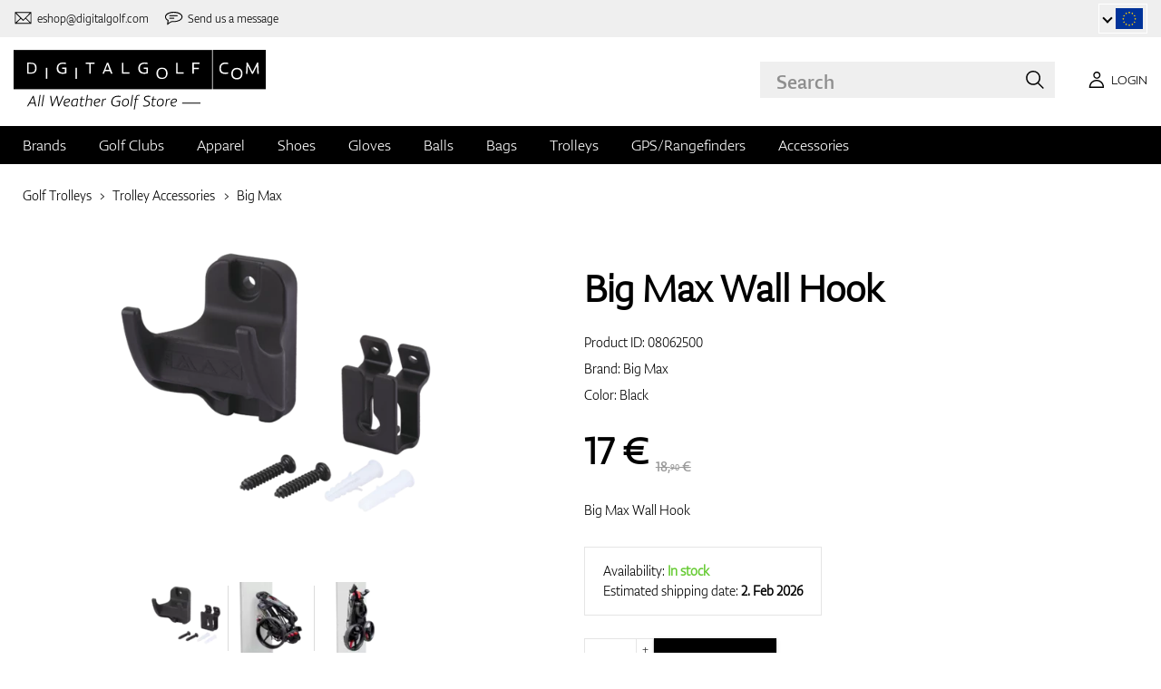

--- FILE ---
content_type: text/html; charset=UTF-8
request_url: https://www.digitalgolf.com/golf-trolleys/trolley-accessories/big-max-wall-hook-p97873
body_size: 15439
content:
<!DOCTYPE html PUBLIC "-//W3C//DTD XHTML 1.0 Transitional//EN" "http://www.w3.org/TR/xhtml1/DTD/xhtml1-transitional.dtd">
<html xmlns="http://www.w3.org/1999/xhtml" xmlns:og="http://ogp.me/ns#" xml:lang="en" lang="en">
<!--
  This service is powered by Cyclone3 v2025.05.23 - professionals for better internet.
  Cyclone3 is a free open source Application Framework initially developed by Comsultia and licensed under GNU/GPLv2.
  Addons and overlays are copyright of their respective owners.
  Information and contribution at http://www.cyclone3.org
-->
<head>
 <title>Big Max Wall Hook Black | DIGITALGOLF</title>
 <meta http-equiv="X-UA-Compatible" content="IE=edge" />
 <meta http-equiv="content-type" content="text/html; charset=UTF-8" />
 <meta name="robots" content="index,follow" />
 <meta name="viewport" content="width=device-width, initial-scale=1.0" />
 <meta name="domain" content="digitalgolf.com#ok" />
 <link as="style" href="https://www.digitalgolf.com/media/eshop_css/complete.min.css?1769505767" rel="preload" />
 <link as="script" href="https://www.digitalgolf.com/media/eshop_js/complete.min.js?1752661997" rel="preload" />
 <link href="https://www.digitalgolf.com/media/eshop_css/complete.min.css?1769505767" media="screen, tv, projection" rel="stylesheet" type="text/css" />
 <link as="font" crossorigin="" href="https://s3-eu-west-1.amazonaws.com/fonts-ireland.typotheque.com/WF-028240-009457-001197-df2a136fae1ecfa7ceacb4a01651e3fe.woff2" rel="preload" type="font/woff2" />
 <link as="font" crossorigin="" href="https://s3-eu-west-1.amazonaws.com/fonts-ireland.typotheque.com/WF-028240-009457-001201-4076c5d6a5b786d7f5e4ef64b3dddd73.woff2" rel="preload" type="font/woff2" />
 <link as="font" crossorigin="" href="https://s3-eu-west-1.amazonaws.com/fonts-ireland.typotheque.com/WF-028240-009457-001203-87980234723ba10ed8e50430d23a7b94.woff2" rel="preload" type="font/woff2" />
 <link as="font" crossorigin="" href="https://s3-eu-west-1.amazonaws.com/fonts-ireland.typotheque.com/WF-028240-009457-001205-5b17cd755db54c5c52698830a5ec93df.woff2" rel="preload" type="font/woff2" />
 <link as="font" crossorigin="" href="https://s3-eu-west-1.amazonaws.com/fonts-ireland.typotheque.com/WF-028240-009457-001207-3019d1181effac85ce5761ba4988c669.woff2" rel="preload" type="font/woff2" />
 <script src="https://www.digitalgolf.com/media/eshop_js/complete.min.js?1752661997" type="text/javascript"></script>
 <script async="" src="https://www.digitalgolf.com/media/eshop_js/cookie.js?lng=en&v=1668504724" type="text/javascript"></script>
 <script type="text/javascript">ESP={},usrmevent=(document.cookie.match('usrmevent=digitalgolf:(....-..-.. ..:..:..)'))?document.cookie
  .match('usrmevent=digitalgolf:(....-..-.. ..:..:..)')[1]:null,(function(){if(typeof(Storage)!=="undefined")
  {if(sessionStorage.C3esp){ESP=JSON.parse(sessionStorage.C3esp);if(ESP.usrmevent!=usrmevent){ESP={}}};}else{}})(window,document)</script>
 <script type="text/javascript">dataLayer=[{'pageCategory' : 'product','ecomm_pagetype' : 'product','dynx_pagetype' : 'offerdetail'}];</script>
 <script type="text/javascript">(function(w,d,s,l,i){w[l]=w[l]||[];w[l].push({'gtm.start':
  new Date().getTime(),event:'gtm.js'});var f=d.getElementsByTagName(s)[0],
  j=d.createElement(s),dl=l!='dataLayer'?'&l='+l:'';j.async=true;j.src=
  'https://www.googletagmanager.com/gtm.js?id='+i+dl+ '&gtm_auth=klCepjJl1pAETrDYbMFVPg&gtm_preview=env-2&gtm_cookies_win=x';f.parentNode.insertBefore(j,f);
  })(window,document,'script','dataLayer','GTM-W4G96DV');</script>
 <meta name="description" content="We offer you Big Max Wall Hook in category Trolley Accessories. Visit our online shop focusing on golf equipment digitalgolf.sk and choose from a wide offer" />
 <link href="https://www.digitalgolf.com/golf-trolleys/trolley-accessories/big-max-wall-hook-p97873" rel="canonical" />
 <link as="script" href="https://www.digitalgolf.com/media/eshop_js/zoom-1.7.21/jquery.zoom.min.js" rel="preload" />
 <script defer="" src="https://www.digitalgolf.com/media/eshop_js/zoom-1.7.21/jquery.zoom.min.js"></script>
 <meta name="google-site-verification" content="lnZNYu3tb9DYGIj945FXyQpwrDZxdRIKyRp7dOeGc7w" />
 <meta property="og:description" content="We offer you Big Max Wall Hook in category Trolley Accessories. Visit our online shop focusing on golf equipment digitalgolf.sk and choose from a wide offer" />
 <meta property="og:image" content="https://www.digitalgolf.com/media/a501/image/file/7/0034/digitalgolf-bigmax_wall-hook_mounting.39nO.png" />
 <meta property="og:locale" content="en_US" />
 <meta property="og:title" content="Big Max Wall Hook Black" />
 <meta property="og:type" content="website" />
 <meta property="og:url" content="https://www.digitalgolf.com/golf-trolleys/trolley-accessories/big-max-wall-hook-p97873" />
 <meta name="twitter:card" content="summary" />
 <meta content="We offer you Big Max Wall Hook in category Trolley Accessories. Visit our online shop focusing on golf equipment digitalgolf.sk and choose from a wide offer" name="twitter:description" />
 <meta content="https://www.digitalgolf.com/media/a501/image/file/7/0034/digitalgolf-bigmax_wall-hook_mounting.39nO.png" name="twitter:image" />
 <meta name="twitter:title" content="Big Max Wall Hook Black" />
 <meta content="https://www.digitalgolf.com/golf-trolleys/trolley-accessories/big-max-wall-hook-p97873" name="twitter:url" />
 <meta name="expires" content="0" />
</head>
<body>
<!-- Google Tag Manager (noscript) -->
<noscript><iframe src="https://www.googletagmanager.com/ns.html?id=GTM-W4G96DV&gtm_auth=klCepjJl1pAETrDYbMFVPg&gtm_preview=env-2&gtm_cookies_win=x"
height="0" width="0" style="display:none;visibility:hidden"></iframe></noscript>
<!-- End Google Tag Manager (noscript) -->

<!--[if lt IE 9]>	
	<link href="/media/eshop_css/ie9_down.screen.css" media="screen, tv, projection" rel="stylesheet" type="text/css" />
<![endif]-->

<script type="text/javascript">
//<![CDATA[ 
	var cyclone3 = {
		'onLoad'		:[],
		'domain'       : "https://www.digitalgolf.com",
		//'ads'          : "",
		//'ads_ssl'      : "",
		'domain_name'  : "digitalgolf.com",
		'domainMedia'    : "https://www.digitalgolf.com/media",
		'domainGrf'    : "https://www.digitalgolf.com/media/grf",
		'lng'          : "en",
		'lng_brand':
		{
			'sk': 'znacka',
			'cs': 'znacka',
			'de-AT': 'znacka',
			'en': 'brand'
		},
		'log'          : function(logMsg, logLevel) {
			if(typeof logLevel === "undefined")
			{
				logLevel = 0;
			}
			if (logLevel <= cyclone3.logLevel || logDebug)
			{
				try{
					if(console){
						console.log(logMsg);
					}
				}catch(e){
					//ignore
				}
			}
		},
		l10n: {},
		pageData: {},
		logLevel: 10,
		logDebug: false,
		'cancelEvent': function(event) {
			event.preventDefault ? event.preventDefault() : event.returnValue = false;
		},
		'ias': null,
		'trackEvent': function(category, action, opt_label, opt_value, opt_noninteraction) {
			try{
				cyclone3.log(category+' '+action+' '+opt_label+' '+opt_value+' '+opt_noninteraction)
				pageTracker._trackEvent(category, action, opt_label, opt_value, opt_noninteraction);
			}catch(e){
				//ignore
			}
		}
	}
//]]>
</script>





	
	

		


		<header id="site_head">

			
		
			<div id="mask"></div>
			
	
	<div class="container--fluid leg__select__container">
		<div class="container">

			<div class="leg__select__container--left">
				

               
				<a class="email" href="mailto:eshop@digitalgolf.com" aria-label="Contact us"><i></i><span>eshop@digitalgolf.com</span></a>
				<a class="poradna" href="#" onclick="liveAgentChatBtn.onClick();" aria-label="Send us a message"><i></i><span>Send us a message</span></a>
			</div>		
			
			<div class="leg__select__container--right">
				<div class="leg_select"> 
					<div class="dropdown-container"></div>
					
						<a href="https://www.digitalgolf.at" class="select-item " title="Zur Domain digitalgolf.at wechseln">
							<span class="flag flag--at"></span>
						</a>								
					
						<a href="https://www.digitalgolf.com" class="select-item current" title="Go to digitalgolf.com">
							<span class="flag flag--eu"></span>
						</a>								
					
						<a href="https://www.digitalgolf.cz" class="select-item " title="Přejít na digitalgolf.cz">
							<span class="flag flag--cz"></span>
						</a>								
					
						<a href="https://www.digitalgolf.de" class="select-item " title="Zur Domain digitalgolf.de wechseln">
							<span class="flag flag--de"></span>
						</a>								
					
						<a href="https://www.digitalgolf.sk" class="select-item " title="Prejsť na digitalgolf.sk">
							<span class="flag flag--sk"></span>
						</a>								
					
						<a href="https://fr.digitalgolf.com" class="select-item " title="Aller vers digitalgolf.fr">
							<span class="flag flag--fr"></span>
						</a>								
					
				</div>
			</div>

		</div>
	</div>
	
	<script type="text/javascript">
		digitalgolf.legislation = {
			'popup':
			{
				'tog': function()
				{
					if($('.leg_select_popup').is(':visible'))
					{
						$('.leg_select').removeClass('open');
						$('.leg_select_popup').stop().fadeOut('fast');
					}
					else
					{
						$('.leg_select').addClass('open');
						$('.leg_select_popup').stop().fadeIn('fast');
					}
				}
			}
		};
		$('.leg_select > span.current').click(
			function(){
				digitalgolf.legislation.popup.tog();
			}
		)
		$(document).mouseup(function (e)
		{
			var container = $(".leg_select_popup, .leg_select");
		
			if (!container.is(e.target) // if the target of the click isn't the container...
				&& container.has(e.target).length === 0) // ... nor a descendant of the container
			{
				$('.leg_select').removeClass('open');
				$('.leg_select_popup').hide();
			}
		});
	</script>
	
	<script type="text/javascript">
		digitalgolf.legislation2 = {
			'popup2':
			{
				'tog': function()
				{
					if($('.leg_select_popup2').is(':visible'))
					{
						$('.leg_select2').removeClass('open');
						$('.leg_select_popup2').stop().fadeOut('fast');
					}
					else
					{
						$('.leg_select2').addClass('open');
						$('.leg_select_popup2').stop().fadeIn('fast');
					}
				}
			}
		};
		$('.leg_select2 > span.current').click(
			function(){
				digitalgolf.legislation2.popup2.tog();
			}
		)
		$(document).mouseup(function (e)
		{
			var container = $(".leg_select_popup2, .leg_select2");
		
			if (!container.is(e.target) // if the target of the click isn't the container...
				&& container.has(e.target).length === 0) // ... nor a descendant of the container
			{
				$('.leg_select2').removeClass('open');
				$('.leg_select_popup2').hide();
			}
		});
	</script>
		
	

			<div class="container">
				<div class="main">

					

					<div class="logo-container">
						<a href="/" class="logo">
							<img src="https://www.digitalgolf.com/media/eshop_grf/logos/logo_EN.svg" class="logo-desktop" width="278" height="70" alt="Digitalgolf">
							<img src="https://www.digitalgolf.com/media/eshop_grf/logos/logo_EN_mobil.svg" class="logo-mobile" width="190" height="31" alt="Digitalgolf">
						</a>
					</div>

					<div id="search_wrapper">
						<form action="/search" method="get" class="search">
							<input id="headsearch_query" name="q" type="text" placeholder="Search" autocomplete="off" tabindex />
							<input type="submit" value="Search" />
						</form>
						<div class="autosuggest">
							<div class="items"></div>
							<div class="popup summary">
								<span class="total"></span>
							</div>
							<span class="close"></span>
						</div>
					</div>

					<script type="application/ld+json">
						
						{
							"@context" : "https://schema.org",
							"@type" : "WebSite",
							"name" : "DIGITALGOLF",
							"url" : "https://www.digitalgolf.com",
							"potentialAction": {
								"@type" : "SearchAction",
								"target" : {
									"@type" : "EntryPoint",
									"urlTemplate" : "https://www.digitalgolf.com/search?q={q}"
								},
								"query-input" : "required name=q"
							}
						}
					</script>


	

		<i style="display: none">cookies disabled</i>
		<script>
			document.getElementsByTagName('HTML')[0].classList.add('cookie--disabled');
		</script>
	
	

				
					<a class="btn btn__login login off" href="/user/login" aria-label="Login"><i></i><span>Login</span></a>
					
					<div class="popup login_popup">
						<form action="/user/login" method="post" class="form standard cols_2" enctype="multipart/form-data">
							<input type="hidden" name="url" value="https://www.digitalgolf.com/en" />
							
							<span class="form_item ">
								<label>E-mail</label>
								<input type="email" name="login" placeholder="your email" value="" />
							</span>
							
							<span class="form_item ">
								<label>Password</label>
								<input type="password" name="pass" placeholder="password" value="" />
							</span>
						
							<legend>Forgot your password?</legend>
							
							<p>
								Let us <a href="/user/forgotten-password">generate a new one</a> for you.
							</p>
							
							<p>
								If you don't have an account, <a href="/user/registration">register a new one</a>.
							</p>
							
							<div class="action_buttons">
								<input name="submit" type="submit" class="button log_in" value="Log in" />
							</div>
							<span class="close"></span>
						</form>
					</div>
				

					<button class="btn btn__menu" data-js-toggle="main-nav" data-js-scrollfix="body" aria-label="MENU">
						<span>MENU</span>
						<i></i>
					</button>

				</div><!--/main-->
			</div><!--/Container-->

	
			<nav class="nav__main" data-js-target="main-nav">
				<div class="container">

					<ul class="menu">

						
	
	<li data-js-sub="999999" data-js-sub-name="Brands"
	 class=" sub columned item_999999 lng_en">
	
		<a href="/brands"  >Brands</a>
	
	 
		<ul class="submenu">
			<li class="sub sub__nav--banner">
				<div class="banner__wrapper" data-js-sub-nav-banner="999999" data-js-sub-nav-url="/json/_other/en/900?id=999999&limit=1&target=menu">
					
					<div class="skeleton__loader"></div>
				</div>
			</li>
		
			<li class=" ">
			
				<a href="https://www.digitalgolf.com/adidas"  >Adidas</a>
		
			</li>
		
			<li class=" ">
			
				<a href="https://www.digitalgolf.com/alberto"  >Alberto</a>
		
			</li>
		
			<li class=" ">
			
				<a href="https://www.digitalgolf.com/axglo"  >Axglo</a>
		
			</li>
		
			<li class=" ">
			
				<a href="https://www.digitalgolf.com/big-max"  >Big Max</a>
		
			</li>
		
			<li class=" ">
			
				<a href="https://www.digitalgolf.com/bridgestone"  >Bridgestone</a>
		
			</li>
		
			<li class=" ">
			
				<a href="https://www.digitalgolf.com/bushnell"  >Bushnell</a>
		
			</li>
		
			<li class=" ">
			
				<a href="https://www.digitalgolf.com/callaway"  >Callaway</a>
		
			</li>
		
			<li class=" ">
			
				<a href="https://www.digitalgolf.com/calvin-klein"  >Calvin Klein</a>
		
			</li>
		
			<li class=" ">
			
				<a href="https://www.digitalgolf.com/chervo"  >Chervo</a>
		
			</li>
		
			<li class=" ">
			
				<a href="https://www.digitalgolf.com/cleveland"  >Cleveland</a>
		
			</li>
		
			<li class=" ">
			
				<a href="https://www.digitalgolf.com/clicgear"  >Clicgear</a>
		
			</li>
		
			<li class=" ">
			
				<a href="https://www.digitalgolf.com/colmar"  >Colmar</a>
		
			</li>
		
			<li class=" ">
			
				<a href="https://www.digitalgolf.com/cross"  >Cross</a>
		
			</li>
		
			<li class=" ">
			
				<a href="https://www.digitalgolf.com/digitalgolf"  >digitalgolf</a>
		
			</li>
		
			<li class=" ">
			
				<a href="https://www.digitalgolf.com/ecco"  >Ecco</a>
		
			</li>
		
			<li class=" ">
			
				<a href="https://www.digitalgolf.com/fatplate"  >FatPlate</a>
		
			</li>
		
			<li class=" ">
			
				<a href="https://www.digitalgolf.com/footjoy"  >FootJoy</a>
		
			</li>
		
			<li class=" ">
			
				<a href="https://www.digitalgolf.com/garmin"  >Garmin</a>
		
			</li>
		
			<li class=" ">
			
				<a href="https://www.digitalgolf.com/golf-pride"  >Golf Pride</a>
		
			</li>
		
			<li class=" ">
			
				<a href="https://www.digitalgolf.com/golfino"  >Golfino</a>
		
			</li>
		
			<li class=" ">
			
				<a href="https://www.digitalgolf.com/hugo-boss"  >Hugo Boss</a>
		
			</li>
		
			<li class=" ">
			
				<a href="https://www.digitalgolf.com/icart"  >iCart</a>
		
			</li>
		
			<li class=" ">
			
				<a href="https://www.digitalgolf.com/j-lindeberg"  >J.Lindeberg</a>
		
			</li>
		
			<li class=" ">
			
				<a href="https://www.digitalgolf.com/jucad"  >JuCad</a>
		
			</li>
		
			<li class=" ">
			
				<a href="https://www.digitalgolf.com/kjus"  >Kjus</a>
		
			</li>
		
			<li class=" ">
			
				<a href="https://www.digitalgolf.com/leadbetter"  >Leadbetter</a>
		
			</li>
		
			<li class=" ">
			
				<a href="https://www.digitalgolf.com/lignum"  >Lignum</a>
		
			</li>
		
			<li class=" ">
			
				<a href="https://www.digitalgolf.com/macgregor"  >MacGregor</a>
		
			</li>
		
			<li class=" ">
			
				<a href="https://www.digitalgolf.com/masters"  >Masters</a>
		
			</li>
		
			<li class=" ">
			
				<a href="https://www.digitalgolf.com/mdc"  >MDC</a>
		
			</li>
		
			<li class=" ">
			
				<a href="https://www.digitalgolf.com/mgi"  >MGI</a>
		
			</li>
		
			<li class=" ">
			
				<a href="https://www.digitalgolf.com/mizuno"  >Mizuno</a>
		
			</li>
		
			<li class=" ">
			
				<a href="https://www.digitalgolf.com/motocaddy"  >Motocaddy</a>
		
			</li>
		
			<li class=" ">
			
				<a href="https://www.digitalgolf.com/nike"  >Nike</a>
		
			</li>
		
			<li class=" ">
			
				<a href="https://www.digitalgolf.com/nikon"  >Nikon</a>
		
			</li>
		
			<li class=" ">
			
				<a href="https://www.digitalgolf.com/odyssey"  >Odyssey</a>
		
			</li>
		
			<li class=" ">
			
				<a href="https://www.digitalgolf.com/ogio"  >Ogio</a>
		
			</li>
		
			<li class=" ">
			
				<a href="https://www.digitalgolf.com/peak-performance"  >Peak Performance</a>
		
			</li>
		
			<li class=" ">
			
				<a href="https://www.digitalgolf.com/ping"  >Ping</a>
		
			</li>
		
			<li class=" ">
			
				<a href="https://www.digitalgolf.com/pitchfix"  >Pitchfix</a>
		
			</li>
		
			<li class=" ">
			
				<a href="https://www.digitalgolf.com/pride"  >Pride</a>
		
			</li>
		
			<li class=" ">
			
				<a href="https://www.digitalgolf.com/pure-2-imp"  >Pure 2 Imp</a>
		
			</li>
		
			<li class=" ">
			
				<a href="https://www.digitalgolf.com/pure-grip"  >Pure Grip</a>
		
			</li>
		
			<li class=" ">
			
				<a href="https://www.digitalgolf.com/ralph-lauren"  >Ralph Lauren</a>
		
			</li>
		
			<li class=" ">
			
				<a href="https://www.digitalgolf.com/ralph-lauren-rlx"  >Ralph Lauren RLX</a>
		
			</li>
		
			<li class=" ">
			
				<a href="https://www.digitalgolf.com/ralph-lauren-rlx"  >Ralph Lauren RLX </a>
		
			</li>
		
			<li class=" ">
			
				<a href="https://www.digitalgolf.com/scotty-cameron"  >Scotty Cameron</a>
		
			</li>
		
			<li class=" ">
			
				<a href="https://www.digitalgolf.com/sharpie"  >Sharpie</a>
		
			</li>
		
			<li class=" ">
			
				<a href="https://www.digitalgolf.com/softspikes"  >SoftSpikes</a>
		
			</li>
		
			<li class=" ">
			
				<a href="https://www.digitalgolf.com/softspikes"  >Softspikes</a>
		
			</li>
		
			<li class=" ">
			
				<a href="https://www.digitalgolf.com/srixon"  >Srixon</a>
		
			</li>
		
			<li class=" ">
			
				<a href="https://www.digitalgolf.com/super-stroke"  >Super Stroke</a>
		
			</li>
		
			<li class=" ">
			
				<a href="https://www.digitalgolf.com/taylormade"  >TaylorMade</a>
		
			</li>
		
			<li class=" ">
			
				<a href="https://www.digitalgolf.com/titleist"  >Titleist</a>
		
			</li>
		
			<li class=" ">
			
				<a href="https://www.digitalgolf.com/under-armour"  >Under Armour</a>
		
			</li>
		
			<li class=" ">
			
				<a href="https://www.digitalgolf.com/winn"  >Winn</a>
		
			</li>
		
			<li class=" ">
			
				<a href="https://www.digitalgolf.com/wishbone"  >Wishbone</a>
		
			</li>
		
			<li class=" ">
			
				<a href="https://www.digitalgolf.com/zoom"  >Zoom</a>
		
			</li>
		
		</ul>
	
	
	</li>
    
	
	
	
						
						
	<li data-js-sub="22" data-js-sub-name="Golf Clubs"
	 class=" sub item_22 lng_en">
	
		<picture data-id="14064">
			<source srcset="/media/a501/image/file/109/0021/3-56-std-satin-z-00214988.webp" type="image/webp">
			<img class="menu__img" src="https://www.digitalgolf.com/media/a501/image/file/9/0011/3-56-std-satin-z-00112471.jpg" width="120" height="150" alt="" loading="lazy" onload="this.classList.add('l_done')" />
		</picture>
	
		<a href="/golf-clubs"  >Golf Clubs</a>
	
	
		<ul data-js-owl2="category_menu" id="category-menu-0" class="submenu submenu--with-illustrations owl-carousel carousel--sides-nav carousel--sides-nav--box-buttons">
		
			<div class="menu-item ">
			
				<div
					class="menu-item-avatar"
					style="
					
						--img-webp: url('https://www.digitalgolf.com/media/a501/image/file/109/0046/100.L6Yo.webp');
					
						--img: url('https://www.digitalgolf.com/media/a501/image/file/9/0046/100.ld1p.png');
					"
				></div>
			
				<a href="/golf-clubs/drivers"  >Drivers</a>
			</div>
		
			<div class="menu-item ">
			
				<div
					class="menu-item-avatar"
					style="
					
						--img-webp: url('https://www.digitalgolf.com/media/a501/image/file/109/0046/101.2UFu.webp');
					
						--img: url('https://www.digitalgolf.com/media/a501/image/file/9/0046/101.VO3w.png');
					"
				></div>
			
				<a href="/golf-clubs/fairway-woods"  >Fairway Woods</a>
			</div>
		
			<div class="menu-item ">
			
				<div
					class="menu-item-avatar"
					style="
					
						--img-webp: url('https://www.digitalgolf.com/media/a501/image/file/109/0046/102.vZSO.webp');
					
						--img: url('https://www.digitalgolf.com/media/a501/image/file/9/0046/102.mfjm.png');
					"
				></div>
			
				<a href="/golf-clubs/hybrids"  >Hybrids</a>
			</div>
		
			<div class="menu-item ">
			
				<div
					class="menu-item-avatar"
					style="
					
						--img-webp: url('https://www.digitalgolf.com/media/a501/image/file/109/0046/109.k64l.webp');
					
						--img: url('https://www.digitalgolf.com/media/a501/image/file/9/0046/109.f0Cl.png');
					"
				></div>
			
				<a href="/golf-clubs/irons"  >Irons</a>
			</div>
		
			<div class="menu-item ">
			
				<div
					class="menu-item-avatar"
					style="
					
						--img-webp: url('https://www.digitalgolf.com/media/a501/image/file/109/0046/108.RDAd.webp');
					
						--img: url('https://www.digitalgolf.com/media/a501/image/file/9/0046/108.lpR2.png');
					"
				></div>
			
				<a href="/golf-clubs/wedges"  >Wedges</a>
			</div>
		
			<div class="menu-item ">
			
				<div
					class="menu-item-avatar"
					style="
					
						--img-webp: url('https://www.digitalgolf.com/media/a501/image/file/109/0046/107.FFpd.webp');
					
						--img: url('https://www.digitalgolf.com/media/a501/image/file/9/0046/107.3Esj.png');
					"
				></div>
			
				<a href="/golf-clubs/putters"  >Putters</a>
			</div>
		
			<div class="menu-item ">
			
				<div
					class="menu-item-avatar"
					style="
					
						--img-webp: url('https://www.digitalgolf.com/media/a501/image/file/109/0046/103.QKh6.webp');
					
						--img: url('https://www.digitalgolf.com/media/a501/image/file/9/0046/103.gNaO.png');
					"
				></div>
			
				<a href="/golf-clubs/chippers"  >Chippers</a>
			</div>
		
			<div class="menu-item ">
			
				<div
					class="menu-item-avatar"
					style="
					
						--img-webp: url('https://www.digitalgolf.com/media/a501/image/file/109/0046/104.BXxA.webp');
					
						--img: url('https://www.digitalgolf.com/media/a501/image/file/9/0046/104.EAUc.png');
					"
				></div>
			
				<a href="/golf-clubs/package-sets"  >Package Sets</a>
			</div>
		
		</ul>
	
	
	</li>
    
	<li data-js-sub="44" data-js-sub-name="Golf Apparel"
	 class=" sub item_44 lng_en">
	
		<picture data-id="58808">
			<source srcset="/media/a501/image/file/109/0035/digitalgolf-oblecenie-homepage-00350708.webp" type="image/webp">
			<img class="menu__img" src="https://www.digitalgolf.com/media/a501/image/file/9/0035/digitalgolf-oblecenie-homepage.jpg" width="120" height="150" alt="" loading="lazy" onload="this.classList.add('l_done')" />
		</picture>
	
		<a href="/golf-apparel"  >Apparel</a>
	
	 
		<ul class="submenu">
			<li class="sub sub__nav--banner">
				<div class="banner__wrapper" data-js-sub-nav-banner="44" data-js-sub-nav-url="/json/_other/en/900?id=44&limit=1&target=menu">
					
					<div class="skeleton__loader"></div>
				</div>
			</li>
		
			<li class="sub sub-with-col ">
			
				<a href="/golf-apparel/mens"  >Men's</a>
		
									<ul class="subsubmenu">

								
								
										<li >
											<a href="/golf-apparel/mens/visors-caps-hats"  >Visors, Caps, Hats</a>


								
								
										<li >
											<a href="/golf-apparel/mens/polo-t-shirts"  >Polo & T-Shirts</a>


								
								
										<li >
											<a href="/golf-apparel/mens/trousers"  >Trousers</a>


								
								
										<li >
											<a href="/golf-apparel/mens/shorts"  >Shorts</a>


								
								
										<li >
											<a href="/golf-apparel/mens/jackets"  >Jackets</a>


								
								
										<li >
											<a href="/golf-apparel/mens/vests"  >Vests</a>


								
								
										<li >
											<a href="/golf-apparel/mens/sweaters"  >Sweaters</a>


								
								
										<li >
											<a href="/golf-apparel/mens/belts"  >Belts</a>


								
								
										<li >
											<a href="/golf-apparel/mens/socks"  >Socks</a>


								
								
									</ul>
									<ul class="subsubmenu">
								
										<li >
											<a href="/golf-apparel/mens/base-layers-thermals"  >Base Layers & Thermals</a>


								
								
										<li >
											<a href="/golf-apparel/mens/underwear"  >Underwear</a>


								
								
										<li >
											<a href="/golf-apparel/mens/winter-caps"  >Winter Caps</a>


								
								
										<li >
											<a href="/golf-apparel/mens/sale"  >Sale</a>


										</li>
									</ul>
	
			</li>
		
			<li class="sub sub-with-col ">
			
				<a href="/golf-apparel/ladies"  >Ladies</a>
		
									<ul class="subsubmenu">

								
								
										<li >
											<a href="/golf-apparel/ladies/visors-caps-hats"  >Visors, Caps, Hats</a>


								
								
										<li >
											<a href="/golf-apparel/ladies/polo-t-shirts"  >Polo & T-Shirts</a>


								
								
										<li >
											<a href="/golf-apparel/ladies/trousers"  >Trousers</a>


								
								
										<li >
											<a href="/golf-apparel/ladies/shorts"  >Shorts</a>


								
								
										<li >
											<a href="/golf-apparel/ladies/dresses-skirts"  >Dresses & Skirts</a>


								
								
										<li >
											<a href="/golf-apparel/ladies/jackets"  >Jackets</a>


								
								
										<li >
											<a href="/golf-apparel/ladies/vests"  >Vests</a>


								
								
										<li >
											<a href="/golf-apparel/ladies/sweaters"  >Sweaters</a>


								
								
										<li >
											<a href="/golf-apparel/ladies/belts"  >Belts</a>


								
								
									</ul>
									<ul class="subsubmenu">
								
										<li >
											<a href="/golf-apparel/ladies/socks"  >Socks</a>


								
								
										<li >
											<a href="/golf-apparel/ladies/base-layers"  >Base Layers</a>


								
								
										<li >
											<a href="/golf-apparel/ladies/underwear"  >Underwear</a>


								
								
										<li >
											<a href="/golf-apparel/ladies/winter-caps"  >Winter Caps</a>


								
								
										<li >
											<a href="/golf-apparel/ladies/sale"  >Sale</a>


										</li>
									</ul>
	
			</li>
		
			<li class="sub ">
			
				<a href="/golf-apparel/juniors-childrens"  >Juniors & Childrens</a>
		
									<ul class="subsubmenu">

								
								
										<li >
											<a href="/golf-apparel/juniors-childrens/sale"  >Sale</a>


								
								
										<li >
											<a href="/golf-apparel/juniors-childrens/new-arrivals"  >New Arrivals</a>


										</li>
									</ul>
	
			</li>
		
		</ul>
	
	
	</li>
    
	<li data-js-sub="679" data-js-sub-name="Shoes"
	 class=" sub item_679 lng_en">
	
		<picture data-id="58809">
			<source srcset="/media/a501/image/file/109/0035/digitalgolf-topanky-homepage.webp" type="image/webp">
			<img class="menu__img" src="https://www.digitalgolf.com/media/a501/image/file/9/0035/digitalgolf-topanky-homepage.jpg" width="120" height="150" alt="" loading="lazy" onload="this.classList.add('l_done')" />
		</picture>
	
		<a href="/shoes"  >Shoes</a>
	
	 
		<ul class="submenu">
			<li class="sub sub__nav--banner">
				<div class="banner__wrapper" data-js-sub-nav-banner="679" data-js-sub-nav-url="/json/_other/en/900?id=679&limit=1&target=menu">
					
					<div class="skeleton__loader"></div>
				</div>
			</li>
		
			<li class="sub ">
			
				<a href="/shoes/mens"  >Men's</a>
		
									<ul class="subsubmenu">

								
								
										<li >
											<a href="/shoes/mens/spiked"  >Spiked</a>


								
								
										<li >
											<a href="/shoes/mens/spikeless"  >Spikeless</a>


										</li>
									</ul>
	
			</li>
		
			<li class="sub ">
			
				<a href="/shoes/ladies"  >Ladies</a>
		
									<ul class="subsubmenu">

								
								
										<li >
											<a href="/shoes/ladies/spiked"  >Spiked</a>


								
								
										<li >
											<a href="/shoes/ladies/spikeless"  >Spikeless</a>


										</li>
									</ul>
	
			</li>
		
			<li class="sub ">
			
				<a href="/shoes/juniors-childrens"  >Juniors & Childrens</a>
		
									<ul class="subsubmenu">

								
								
										<li >
											<a href="/shoes/juniors-childrens/spiked"  >Spiked</a>


								
								
										<li >
											<a href="/shoes/juniors-childrens/spikeless"  >Spikeless</a>


										</li>
									</ul>
	
			</li>
		
			<li class=" ">
			
				<a href="/shoes/insoles"  >Insoles</a>
		
			</li>
		
			<li class=" ">
			
				<a href="/shoes/spikes"  >Spikes</a>
		
			</li>
		
			<li class=" ">
			
				<a href="/shoes/shoe-bags"  >Shoe Bags</a>
		
			</li>
		
			<li class=" ">
			
				<a href="/shoes/accessories"  >Accessories</a>
		
			</li>
		
		</ul>
	
	
	</li>
    
	<li data-js-sub="67" data-js-sub-name="Golf Gloves"
	 class=" sub item_67 lng_en">
	
		<picture data-id="58810">
			<source srcset="/media/a501/image/file/109/0035/digitalgolf-rukavice-homepage.webp" type="image/webp">
			<img class="menu__img" src="https://www.digitalgolf.com/media/a501/image/file/9/0035/digitalgolf-rukavice-homepage.jpg" width="120" height="150" alt="" loading="lazy" onload="this.classList.add('l_done')" />
		</picture>
	
		<a href="/golf-gloves"  >Gloves</a>
	
	 
		<ul class="submenu">
			<li class="sub sub__nav--banner">
				<div class="banner__wrapper" data-js-sub-nav-banner="67" data-js-sub-nav-url="/json/_other/en/900?id=67&limit=1&target=menu">
					
					<div class="skeleton__loader"></div>
				</div>
			</li>
		
			<li class=" ">
			
				<a href="/golf-gloves/mens"  >Men's</a>
		
			</li>
		
			<li class=" ">
			
				<a href="/golf-gloves/ladies"  >Ladies</a>
		
			</li>
		
			<li class=" ">
			
				<a href="/golf-gloves/juniors-childrens"  >Juniors & Childrens</a>
		
			</li>
		
		</ul>
	
	
	</li>
    
	<li data-js-sub="26" data-js-sub-name="Golf Balls"
	 class=" sub item_26 lng_en">
	
		<picture data-id="58807">
			<source srcset="/media/a501/image/file/109/0035/digitalgolf-lopticky-homepage.webp" type="image/webp">
			<img class="menu__img" src="https://www.digitalgolf.com/media/a501/image/file/9/0035/digitalgolf-lopticky-homepage.jpg" width="120" height="150" alt="" loading="lazy" onload="this.classList.add('l_done')" />
		</picture>
	
		<a href="/golf-balls"  >Balls</a>
	
	
		<ul data-js-owl2="category_menu" id="category-menu-4" class="submenu submenu--with-illustrations owl-carousel carousel--sides-nav carousel--sides-nav--box-buttons">
		
			<div class="menu-item ">
			
				<div
					class="menu-item-avatar"
					style="
					
						--img-webp: url('https://www.digitalgolf.com/media/a501/image/file/109/0047/6651.q3Gg.webp');
					
						--img: url('https://www.digitalgolf.com/media/a501/image/file/9/0047/6651.F03C.png');
					"
				></div>
			
				<a href="/golf-balls/new"  >Golf Balls New</a>
			</div>
		
			<div class="menu-item ">
			
				<div
					class="menu-item-avatar"
					style="
					
						--img-webp: url('https://www.digitalgolf.com/media/a501/image/file/109/0047/6661.TrGJ.webp');
					
						--img: url('https://www.digitalgolf.com/media/a501/image/file/9/0047/6661.EWAG.jpg');
					"
				></div>
			
				<a href="/golf-balls/practice"  >Practice</a>
			</div>
		
		</ul>
	
	
	</li>
    
	<li data-js-sub="683" data-js-sub-name="Golf Bags"
	 class=" sub item_683 lng_en">
	
		<picture data-id="58805">
			<source srcset="/media/a501/image/file/109/0035/digitalgolf-bagy-homepage.webp" type="image/webp">
			<img class="menu__img" src="https://www.digitalgolf.com/media/a501/image/file/9/0035/digitalgolf-bagy-homepage.jpg" width="120" height="150" alt="" loading="lazy" onload="this.classList.add('l_done')" />
		</picture>
	
		<a href="/golf-bags"  >Bags</a>
	
	
		<ul data-js-owl2="category_menu" id="category-menu-5" class="submenu submenu--with-illustrations owl-carousel carousel--sides-nav carousel--sides-nav--box-buttons">
		
			<div class="menu-item ">
			
				<div
					class="menu-item-avatar"
					style="
					
						--img-webp: url('https://www.digitalgolf.com/media/a501/image/file/109/0047/968.UP9N.webp');
					
						--img: url('https://www.digitalgolf.com/media/a501/image/file/9/0047/968.9vjP.jpg');
					"
				></div>
			
				<a href="/golf-bags/cart-bags"  >Cart Bags</a>
			</div>
		
			<div class="menu-item ">
			
				<div
					class="menu-item-avatar"
					style="
					
						--img-webp: url('https://www.digitalgolf.com/media/a501/image/file/109/0048/1035.ivWb.webp');
					
						--img: url('https://www.digitalgolf.com/media/a501/image/file/9/0048/1035.njMB.jpg');
					"
				></div>
			
				<a href="/golf-bags/stand-bags"  >Stand Bags</a>
			</div>
		
			<div class="menu-item ">
			
				<div
					class="menu-item-avatar"
					style="
					
						--img-webp: url('https://www.digitalgolf.com/media/a501/image/file/109/0048/855.QY1L.webp');
					
						--img: url('https://www.digitalgolf.com/media/a501/image/file/9/0048/855.xEqF.jpg');
					"
				></div>
			
				<a href="/golf-bags/travel-bags"  >Travel Covers</a>
			</div>
		
			<div class="menu-item ">
			
				<div
					class="menu-item-avatar"
					style="
					
						--img-webp: url('https://www.digitalgolf.com/media/a501/image/file/109/0047/953.rSxP.webp');
					
						--img: url('https://www.digitalgolf.com/media/a501/image/file/9/0047/953.Xl9Y.png');
					"
				></div>
			
				<a href="/golf-accessories/bags/luggage"  >Luggage</a>
			</div>
		
		</ul>
	
	
	</li>
    
	<li data-js-sub="27" data-js-sub-name="Golf Trolleys"
	 class=" sub item_27 lng_en">
	
		<picture data-id="58804">
			<source srcset="/media/a501/image/file/109/0035/digitalgolf-voziky-homepage-00350733.webp" type="image/webp">
			<img class="menu__img" src="https://www.digitalgolf.com/media/a501/image/file/9/0035/digitalgolf-voziky-homepage.jpg" width="120" height="150" alt="" loading="lazy" onload="this.classList.add('l_done')" />
		</picture>
	
		<a href="/golf-trolleys"  class="current sub" >Trolleys</a>
	
	
		<ul data-js-owl2="category_menu" id="category-menu-6" class="submenu submenu--with-illustrations owl-carousel carousel--sides-nav carousel--sides-nav--box-buttons">
		
			<div class="menu-item ">
			
				<div
					class="menu-item-avatar"
					style="
					
						--img-webp: url('https://www.digitalgolf.com/media/a501/image/file/109/0047/7656.9eqG.webp');
					
						--img: url('https://www.digitalgolf.com/media/a501/image/file/9/0047/7656.EoPa.png');
					"
				></div>
			
				<a href="/golf-trolleys/push-pull"  >Push/pull Trolleys</a>
			</div>
		
			<div class="menu-item ">
			
				<div
					class="menu-item-avatar"
					style="
					
						--img-webp: url('https://www.digitalgolf.com/media/a501/image/file/109/0047/7626.47pO.webp');
					
						--img: url('https://www.digitalgolf.com/media/a501/image/file/9/0047/7626.icry.png');
					"
				></div>
			
				<a href="/golf-trolleys/electric"  >Electric Trolleys</a>
			</div>
		
			<div class="menu-item current_cat">
			
				<div
					class="menu-item-avatar"
					style="
					
						--img-webp: url('https://www.digitalgolf.com/media/a501/image/file/109/0047/688.VyoA.webp');
					
						--img: url('https://www.digitalgolf.com/media/a501/image/file/9/0047/688.YGYb.jpg');
					"
				></div>
			
				<a href="/golf-trolleys/trolley-accessories"  class="current" >Trolley Accessories</a>
			</div>
		
		</ul>
	
	
	</li>
    
	<li data-js-sub="1391" data-js-sub-name="Golf GPS & Rangefinders"
	 class=" sub item_1391 lng_en">
	
		<picture data-id="58806">
			<source srcset="/media/a501/image/file/109/0035/digitalgolf-gps-homepage.webp" type="image/webp">
			<img class="menu__img" src="https://www.digitalgolf.com/media/a501/image/file/9/0035/digitalgolf-gps-homepage.jpg" width="120" height="150" alt="" loading="lazy" onload="this.classList.add('l_done')" />
		</picture>
	
		<a href="/golf-gps-rangefinders"  >GPS/Rangefinders</a>
	
	 
		<ul class="submenu">
			<li class="sub sub__nav--banner">
				<div class="banner__wrapper" data-js-sub-nav-banner="1391" data-js-sub-nav-url="/json/_other/en/900?id=1391&limit=1&target=menu">
					
					<div class="skeleton__loader"></div>
				</div>
			</li>
		
			<li class=" ">
			
				<a href="/golf-gps-rangefinders/rangefinders"  >Rangefinders</a>
		
			</li>
		
			<li class=" ">
			
				<a href="/golf-gps-rangefinders/watches"  >Watches</a>
		
			</li>
		
			<li class=" ">
			
				<a href="/golf-gps-rangefinders/devices"  >GPS Devices</a>
		
			</li>
		
		</ul>
	
	
	</li>
    
	<li data-js-sub="66" data-js-sub-name="Golf Accessories"
	 class=" sub columned item_66 lng_en">
	
		<picture data-id="58811">
			<source srcset="/media/a501/image/file/109/0035/digitalgolf-prislusenstvo-homepage.webp" type="image/webp">
			<img class="menu__img" src="https://www.digitalgolf.com/media/a501/image/file/9/0035/digitalgolf-prislusenstvo-homepage-00350742.jpg" width="120" height="150" alt="" loading="lazy" onload="this.classList.add('l_done')" />
		</picture>
	
		<a href="/golf-accessories"  >Accessories</a>
	
	 
		<ul class="submenu">
			<li class="sub sub__nav--banner">
				<div class="banner__wrapper" data-js-sub-nav-banner="66" data-js-sub-nav-url="/json/_other/en/900?id=66&limit=1&target=menu">
					
					<div class="skeleton__loader"></div>
				</div>
			</li>
		
			<li class=" ">
			
				<a href="/golf-accessories/tees"  >Tees</a>
		
			</li>
		
			<li class=" ">
			
				<a href="/golf-accessories/towels"  >Towels</a>
		
			</li>
		
			<li class=" ">
			
				<a href="/golf-accessories/umbrellas"  >Umbrellas</a>
		
			</li>
		
			<li class=" ">
			
				<a href="/golf-accessories/ball-markers"  >Ball Markers</a>
		
			</li>
		
			<li class=" ">
			
				<a href="/golf-accessories/divot-tools"  >Divot Tools</a>
		
			</li>
		
			<li class=" ">
			
				<a href="/golf-accessories/ball-retrievers"  >Ball Retrievers</a>
		
			</li>
		
			<li class=" ">
			
				<a href="/golf-accessories/sunglasses"  >Sunglasses</a>
		
			</li>
		
			<li class=" ">
			
				<a href="/golf-accessories/grips"  >Grips</a>
		
			</li>
		
			<li class=" ">
			
				<a href="/golf-accessories/shafts"  >Shafts</a>
		
			</li>
		
			<li class=" ">
			
				<a href="/golf-accessories/headcovers"  >Headcovers</a>
		
			</li>
		
			<li class=" ">
			
				<a href="/golf-accessories/luggage"  >Luggage</a>
		
			</li>
		
			<li class=" ">
			
				<a href="/golf-accessories/other-accessories"  >Other Accessories</a>
		
			</li>
		
			<li class=" ">
			
				<a href="/golf-accessories/training"  >Training</a>
		
			</li>
		
			<li class=" ">
			
				<a href="/golf-accessories/score-trackers"  >Score Trackers</a>
		
			</li>
		
			<li class=" ">
			
				<a href="/golf-accessories/brush-tools"  >Brush Tools</a>
		
			</li>
		
			<li class=" ">
			
				<a href="/golf-accessories/training-aids"  >Training Aids</a>
		
			</li>
		
		</ul>
	
	
	</li>
    
	
						
					</ul>

				</div>
			</nav>
	
		</header>



	
		  
	

	<div class="site en">

		

		<div class="container">
	
		
		<script type="application/ld+json">
			{"@type":"BreadcrumbList","itemListElement":[{"@type":"ListItem","position":1,"name":"Big Max","item":"https://www.digitalgolf.com/big-max"},{"name":"Trolleys","item":"https://www.digitalgolf.com/big-max/golf-trolleys","position":2,"@type":"ListItem"},{"item":"https://www.digitalgolf.com/big-max/golf-trolleys/trolley-accessories","name":"Trolley Accessories","position":3,"@type":"ListItem"},{"position":4,"@type":"ListItem","name":"Big Max Wall Hook","item":"https://www.digitalgolf.com/golf-trolleys/trolley-accessories/big-max-wall-hook-p97873"}],"@context":"https://schema.org"}
		</script>
    

	

	<script type="application/ld+json">
	{
		"@context"			: "https://schema.org",
		"@type"				: "Product",
		"sku"				: "9008356169984",
		"category"			: "Trolley Accessories",
		"brand"				: {
			"@type"			: "Brand",
			"name"			: "Big Max"
		},
		"logo"				: "https://www.digitalgolf.com/media/eshop_grf/logos/logo__other.svg",
		"description"		: "BIG MAX WALL HOOK The BIG MAX wall hook can be used for almost all BIG MAX trolleys. The wall hook can be easily and quickly fixed to the wall with the supplied screws, or you can use the supplied adapter for hanging on the slat wall.",
		"name"				: "Big Max Wall Hook",
		"image"				: "https://www.digitalgolf.com/media/a501/image/file/7/0034/digitalgolf-bigmax_wall-hook_mounting.39nO.png",
		"offers"			: {
			"@type"			: "Offer",
			"availability"	: "InStock",
			"price"			: "17.00",
			"priceCurrency"	: "EUR",
			"url"			: "https://www.digitalgolf.com/golf-trolleys/trolley-accessories/big-max-wall-hook-p97873"
		}
	}
	</script>
	
	<script>
		var sklad = [];
		var prvy;
		digitalgolf.pageData.currencySymbol='&euro;';
		digitalgolf.pageData.scrollTopEnable=true;
	</script>
	
	
	<script type="text/javascript">
		var google_tag_params = {
			ecomm_prodid: '08062500',
			ecomm_totalvalue: '17.000',
			ecomm_category: 'Trolley Accessories'
		};
	</script>

	<div class="site_frame" data-css-class="golf doplnky vozík doplnky k vozíkom bigmax ">
		
		
			<div class="breadcrumbs__container">
				<nav class="breadcrumbs__section">
					<ol class="breadcrumbs__list">
				
						<li class="breadcrumbs__item">
							<a href="/golf-trolleys" class="breadcrumbs__link">Golf Trolleys</a>
						</li>
				
						<li class="breadcrumbs__item">
							<a href="/golf-trolleys/trolley-accessories" class="breadcrumbs__link">Trolley Accessories</a>
						</li>
			
						<li class="breadcrumbs__item">
							<a href="/big-max/golf-trolleys/trolley-accessories" class="breadcrumbs__link">Big Max</a>
						</li>
			
					</ol>
				</nav>
			</div>

		
	
	
	<main class=" on_sale"
		data-ec-list="Detail"
		data-ec-action="detail"
		data-ec-id="97873"
		data-ec-name="Big Max Wall Hook"
		data-ec-category="golf-trolleys/trolley-accessories"
		data-ec-brand="Big Max"
		data-ec-price="17.000">
		
		<section class="product_media" >
				
	
		<span class="product_thumbnail zoomable">
			<a data-gallery="productgallery"
				
					data-zoomable="Y" href="https://www.digitalgolf.com/media/a501/image/file/2/0034/digitalgolf-bigmax_wall-hook_mounting.DHKj.png?206812"
				>

				<picture>
					<source srcset="/media/a501/image/file/107/0034/digitalgolf-bigmax-wall-hook-mounting-00349939.webp?21606" type="image/webp">
					<img src="https://www.digitalgolf.com/media/a501/image/file/7/0034/digitalgolf-bigmax_wall-hook_mounting.39nO.png?125183" width="450" height="450" alt="Big Max Wall Hook" loading="lazy" onload="this.classList.add('l_done')" />
				</picture>
			</a>
		</span>		
	
		<div class="product_gallery">
			<div data-js-owl2="product_detail-navContainer" class="owl__nav"></div>
			<ul class="product_detail owl-carousel carousel--product-detail carousel--sides-nav carousel--sides-nav--box-buttons" data-js-owl2="product_detail">

			
				<li>
					<span class="gallery-img" 
						data-full="https://www.digitalgolf.com/media/a501/image/file/2/0034/digitalgolf-bigmax_wall-hook_mounting.DHKj.png?206812"
						data-preview="https://www.digitalgolf.com/media/a501/image/file/7/0034/digitalgolf-bigmax_wall-hook_mounting.39nO.png?125183"
						data-gallery="productgallery">
						<picture>
							<source srcset="https://www.digitalgolf.com/media/a501/image/file/115/0035/digitalgolf-bigmax-wall-hook-mounting.webp?2982" type="image/webp">
							<img src="https://www.digitalgolf.com/media/a501/image/file/15/0034/digitalgolf-bigmax_wall-hook_mounting.luu0.png?10579" alt="Big Max Wall Hook" width="100" height="100" loading="lazy" onload="this.classList.add('l_done')" />
						</picture>
					</span>
				</li>
			
				<li>
					<span class="gallery-img"
						data-full="https://www.digitalgolf.com/media/a501/image/file/2/0034/digitalgolf-bigmax_wallhook_iq3.bgW7.png?519245"
						data-preview="https://www.digitalgolf.com/media/a501/image/file/7/0035/digitalgolf-bigmax_wallhook_iq3.KyJK.png?294764"
						data-gallery="productgallery">
						<picture>
							<source srcset="https://www.digitalgolf.com/media/a501/image/file/115/0035/digitalgolf-bigmax-wallhook-iq3.webp?2818" type="image/webp">
							<img src="https://www.digitalgolf.com/media/a501/image/file/15/0035/digitalgolf-bigmax_wallhook_iq3.mDWd.png?16813" alt="Big Max Wall Hook" width="100" height="100" loading="lazy" onload="this.classList.add('l_done')" />
						</picture>
					</span>
				</li>
			
				<li>
					<span class="gallery-img"
						data-full="https://www.digitalgolf.com/media/a501/image/file/2/0034/digitalgolf-bigmax_wallhook_blade_new.plSo.png?327618"
						data-preview="https://www.digitalgolf.com/media/a501/image/file/7/0035/digitalgolf-bigmax_wallhook_blade_new.pCG5.png?183377"
						data-gallery="productgallery">
						<picture>
							<source srcset="https://www.digitalgolf.com/media/a501/image/file/115/0035/digitalgolf-bigmax-wallhook-blade-new.webp?1782" type="image/webp">
							<img src="https://www.digitalgolf.com/media/a501/image/file/15/0035/digitalgolf-bigmax_wallhook_blade_new.BWjr.png?10890" alt="Big Max Wall Hook" width="100" height="100" loading="lazy" onload="this.classList.add('l_done')" />
						</picture>
					</span>
				</li>
			
			</ul>
		</div>
	

	

		

        
	
	

	
			
			
		</section>
		
		<section class="product_main" >
			
			<!-- #TITLE BOX /start -->
			<div class="driversMenuInfo">
				<h1 class="product_name">Big Max Wall Hook</h1>

				<!-- #PRODUCT_TAGS BOX /start -->
				
		<span class="product_tags">	
			
				
					
				
				
	
				
			

		</span>		
	
				<!-- #PRODUCT_TAGS BOX /end -->

				<div class="product_name_sub">
					Product ID: <span id="product_number">08062500</span><br />
					
	 
	 
	
				</div>
				<div class="product_name_sub">
					Brand: <a href="/big-max">Big Max</a><br />
				</div>
				<div class="product_name_sub">
					Color: Black<br />
				</div>	
					
			</div>
			<!-- #TITLE BOX /end -->
			
			<!-- #PRICE BOX /start -->
			
				<span class="product_pricing" data-product-price="17.000" data-currency-symbol="&euro;">
					<span class="default">
						<span id="product_price">
						
		<span class='full-detail'>17</span>&nbsp;&euro;			
	
						</span>
						

	
			<div class='price_old-container'>
				
		<span class='product_tags'>	
		
		</span>		
	
				<span class='price_old' id='product_price-common'>
		
		18,<span class='cent'>90</span>&nbsp;&euro;			
			
				</span>
			</div>
	
	
					</span>
				</span>
			

			

			

			

		
			<!-- #PRICE BOX /end -->
			
			
			
			<!-- #SIZE CHART LINK /start -->
			 			
			<!-- #SIZE CHART LINK /end -->			
			
			
			
			
				<!-- #MODIFICATIONS /start -->
				
	<!-- # P MOD 1 -->
	<section class="product_modifications product_modifications--just-one  ">

	<header>Options</header>
	 
	 
	
		<div id="selected_modification" class="product_modifications__select">
			<input type="radio" name="product-modification" class="product_modifications__item" value="97873" checked
				data-option=""
				id="item_product_97873" 
				data-id="97873"
				data-name="Big Max Wall Hook" 
				data-price="17.00" 	
				data-price-standard="17.00" 						
				data-price-html="
		<span class='full-detail'>17</span>&nbsp;&euro;			
	" 						
				data-price-common-html="

	
			<div class='price_old-container'>
				
		<span class='product_tags'>	
		
		</span>		
	
				<span class='price_old' id='product_price-common'>
		
		18,<span class='cent'>90</span>&nbsp;&euro;			
			
				</span>
			</div>
	
	"
				data-brand="Big Max" 
				data-category="Trolley Accessories"
				data-currency="EUR" 
				data-availability="In stock" 
				data-availability-flag="1" 
				data-dispatch-date="2. Feb 2026" 
				data-delivery-date="0" 
                data-variant="Big Max Wall Hook"
			/>
			<label for="item_product_97873">
				
				Big Max Wall Hook
			</label>
			<script>
				sklad.push(parseInt(97873));
			</script>
		</div>
	
		
		<div class="order_buttons">
			<span class="product_name_sub">
				Availability: <span id="availability" class="availability-1">In stock</span>
				<span id="dispatch_txt" style="display:none;">Estimated shipping date: <span id="dispatch" class="dispatch">2. Feb 2026</span></span><span id="delivery_txt" style="display:none;">Estimated delivery date: <span id="delivery" class="delivery">0</span></span>
				
			</span>
						
					
	
	
				<div class="input-group">
					<input id="order_quantity" type="number" name="quantity" value="1" min="1" step="1" aria-label="Quantity">
					
						<button id="order_button" class="button button--order" onclick="digitalgolf.order.cart.add(this, $('#selected_modification [data-option]:checked').val(), $('#order_quantity').val(), $('#selected_modification [data-option]:checked').data('price'), $('#selected_modification [data-option]:checked').data('variant'))">Add to cart</button>
					
				</div>
				<button id="chat" class="button button-chat link" onclick="liveAgentChatBtn.onClick();">Didn't find what you were looking for?</button>
			
		</div>
	</section>
	
				
				<script>
					$(document).ready(function() {

						var val = parseInt($("#selected_modification [data-option]:checked").val());				
						var $order_buttons = $("#order_button, #requestProduct_btn");
						var $request_product_form = $('#form_requestProduct');

						$order_buttons.prop('disabled', true);
						
						if (sklad.length == 1){								
							$order_buttons.prop('disabled', false);								
						}

						if (val > 0) {
							selected_modification_update($("#selected_modification [data-option]:checked"));
						}
						if (window.location.hash)
						{
							modification_to_select = $("#item_product_" + window.location.href.split('#').pop());
							if (modification_to_select.length)
							{

								if ($request_product_form.length){
									const productName =$('#selected_modification [data-option]').data('name') + ", " + $('#selected_modification [data-option]').data('variant');
									$request_product_form.find('input[name="product"]').val(productName);
									$request_product_form.find('input[name="productID"]').val(parseInt(modification_to_select.val()));
									
								}
								var mod_parent = $(modification_to_select).data('parent');
								modification_to_select.attr('checked', 'checked');
								$('.lrmod-toggle[data-parent="'+ mod_parent +'"]').attr('checked', 'checked');
								selected_modification_update(modification_to_select);
								$order_buttons.prop('disabled', false);
							}
						} else {
							if ($('#lrmod-button-r').length){
								$('#lrmod-button-r').prop('checked', true);
							}
						}
						
						$("#selected_modification [data-option]").on('click',function(){					
							var i,
								val = parseInt($(this).val());	

							if (sklad.indexOf(val) > -1){								
								$order_buttons.prop('disabled', false);								
							} else {
								$order_buttons.prop('disabled', true);
							};
							
							selected_modification_update($(this));
							
							if ($request_product_form.length){
								const productName =$('#selected_modification [data-option]:checked').data('name') + ", " + $('#selected_modification [data-option]:checked').data('variant');
								$request_product_form.find('input[name="product"]').val(productName);
								$request_product_form.find('input[name="productID"]').val(val);
							}
							history.replaceState(null, null, document.location.pathname + '#' + val);
						});
						
						$(".lrmod-toggle").on('change',function(){
							var side = $(this).data('parent');
							$('.'+ side +' .product_modifications__item').prop('checked', false);
							$order_buttons.prop('disabled', true);
							history.replaceState(null, null, document.location.pathname);
							switchQuantityDisc();
						});
						
						$(".modifications-select-separator").on('click',function(){
							$(this).toggleClass('collapsed');
						});

						//END Doc ready
					});
					
						$(".product_modifications .no_stock .button").each(function(){
							if(!$(this).hasClass('non-orderable'))
							{
								$(this).tipper({
									direction: "left",
									formatter: function(target)
									{
										return $(target).closest('.no_stock').data('stock_note');
									}
								})
							}
						});
					
					
					function selected_modification_update(selected)
					{
						$("#availability").parent().show();
						$("#availability").text(selected.data("availability"));
						$("#availability").attr('class', 'availability-' + selected.data("availability-flag"));
						$("#product_number").text(selected.data("product-number"));
						$("#product_price").html(selected.data("price-html"));
						selected.data("price-common-html") && $(".price_old-container").replaceWith(selected.data("price-common-html"));
						$('.product_pricing').data('product-price', selected.data("price-standard"));
						$('#order_quantity').val(1); // pri prepinani modifikacii resetujem input order amount na def mnozstvo 1
						var hash = selected.val();

						if (selected.data("dispatch-date") != 0) {
							$("span#dispatch_txt").css('display', 'block');
							$("#dispatch").text(selected.data("dispatch-date"));
						} else {
							$("span#dispatch_txt").css('display', 'none');
						}
						if (selected.data("delivery-date") != 0) {
							$("span#delivery_txt").css('display', 'block');
							$("#delivery").text(selected.data("delivery-date"));
						} else {
							$("span#delivery_txt").css('display', 'none');
						}
						if (selected.data("availability-flag") == 1) {
							$("span#personal_pickup").css('display', 'block');
						} else {
							$("span#personal_pickup").css('display', 'none');						
						}
						switchQuantityDisc(selected.data("id"));
					}
				</script>
				<!-- #MODIFICATIONS /end -->
				
					<span class="product_notice">
					✓ Over 10,000 products
					</span>
				
	
				
					<span class="product_social">
						Share: 
						<a href="https://www.facebook.com/sharer/sharer.php?u=https://www.digitalgolf.com//golf-trolleys/trolley-accessories/big-max-wall-hook-p97873" target="_blank" title="Facebook">Facebook </a>
					</span>
				<!-- #FREE DELIVERY INFO /start -->
				<span class="product_free_delivery">Delivery from 4.95&nbsp;&euro;</span>
				<!-- #FREE DELIVERY INFO /end -->				
				
					
				<section class="product_customization">
				
				
				</section>
				<!-- #PRODUCT SET SECTION /end -->	
				
			

			
		</section>

				
		

		
		<section class="product_specification">


			<nav class="tabs">
				
				<span class="tab active">Product description</span>
				
				
				

			</nav>

			
			<section class="tabcontent tab_0">
			<!-- #PRODUCT DESCRIPTION /start -->	
				<div class="product_description">
				BIG MAX WALL HOOK<br/>
The BIG MAX wall hook can be used for almost all BIG MAX trolleys.<br/>
<br/>
The wall hook can be easily and quickly fixed to the wall with the supplied screws, or you can use the supplied adapter for hanging on the slat wall.
				</div>
				
				
			</section>
						

			

			


		


		</section>

	</main>

	<!--Popup added to cart-->
	<aside class="popup popup--cart-added" data-js-popup="cart-added">
		<span class="close" data-js-popup-dismiss="cart-added"></span>
		<div class="popup__content">
			<h3 class="popup__content--headline">Product added to cart</h3>
			<div class="popup__content__inner">
				<picture>
					<source srcset="/media/a501/image/file/115/0035/digitalgolf-bigmax-wall-hook-mounting.webp?2982" type="image/webp">
					<img src="https://www.digitalgolf.com/media/a501/image/file/15/0034/digitalgolf-bigmax_wall-hook_mounting.luu0.png?10579" width="150px" height="150px" alt="Big Max Wall Hook" loading="lazy" onload="this.classList.add('l_done')" />
				</picture>

				<div class="added-product">
					<h2>Big Max Wall Hook</h2>
					<div class="added-product__description__wrapper">
						<div class="added-product__description">
							<div class="product_name_sub">
								Brand: <a href="/big-max">Big Max</a><br />
							</div>
							<div class="product_name_sub">
								Color: Black<br />
							</div>	
								
                            
						</div>
						<div class="added-product__amount">
                            <div class="added-product__amount--item">
                                <strong>
                                    <span id="popup_price"></span> &nbsp;&euro;
                                </strong>
                            </div>
                            <div class="added-product__amount--item">
                                Quantity<strong>&nbsp;<span id="popup_amount"></span></strong>
                            </div>
						</div>
					</div>
				</div>
			</div>
		</div>
		<div class="popup__controls">
			<button class="button white" data-js-popup-dismiss="cart-added">Continue shopping</button>
			<a class="button" href="/order/shopping-cart">Checkout</a>
		</div>
		<!-- bannerova pozicia -->
		<div class="banner_crosssale">
			<div class="col_r">
				<div class="banner_crosssale banner_crosssale--popup grid">
					
		<script type="text/javascript">
		(function() {
				var number = 1 + Math.floor(Math.random() * 100000);
				var rsp = 0;
				document.write('<span id="rnd' + number + '" style="display:none;">' + '</span>');
				if($(window).width() < 450)
				{
					rsp = 1;
				}
                
                
                    if($(window).width() > 768){
                       var bannerLimit = 3;
                    } else {
                       var bannerLimit = 2;
                    };

                


				$.ajax({url: '/json/COM/' + cyclone3.lng + '/900?id=42&limit=' + bannerLimit + '&segments=pcat_132,pcat_686,pcat_687,pcat_688,pcat_833,&target=crosssale&z=1&rsp=' + rsp,
					dataType: 'json', success: function( response )
					{
						if (response[0] && response[0]['html']) {
							for (var i=0; i<response.length; i++)
							{
								var productIdBanner = response[i]['product_crosssale_id'],
									productIdCart = '';

								if (response[i]['id']){digitalgolf.banner.view(response[i]['id']);}
								if (i == 0){$('span#rnd' + number + '').after('<h2 class="banner_crosssale--headline">Could be useful for you</h2>');}

								if (productIdCart.indexOf(productIdBanner) < 0) {
									$('#rnd' + number + '').before(response[i]['html']);
									
									dataLayer.push({
										'ecommerce': {
											'promoView': {
												'promotions': [{
													'id': response[i]['id'],
													'name': response[i]['name'],
													'position': 'crosssale'
												}]
											}
										}
									});
								}
							}
						}
					},
				});
		})();
		</script>

	
				</div>
			</div>
		</div>
		<!-- bannerova pozicia END -->
	</aside>
	<!--END Popup-->

	
	<script type="text/javascript" src="https://www.digitalgolf.com/media/eshop_js/zoom-1.7.21/jquery.zoom.min.js"></script>
	<script>
		var reshuffling = false;
		
		$(document).ready(
			function(){
				$(".product_gallery .gallery-video").click(function(evt){
						evt.preventDefault();
						var playerID = $(this).data('ytplayer-id');
						$('.' + playerID + '.product_video').fadeIn(300, function(){
							$(this).addClass('in');
							$('#' + playerID)[0].contentWindow.postMessage('{"event":"command","func":"playVideo","args":""}', '*');
						});
				});
				$(".product_gallery .gallery-img").click(function(evt){
					$('.product_thumbnail img').attr('src', $(this).data('preview'));
					$('.product_thumbnail source').attr('srcset', $(this).data('preview'));
					$('.product_thumbnail .zoomImg').attr('src', $(this).attr('full'));
					$('.product_thumbnail a').attr('href', $(this).attr('full'));
					$('.ytplayer').each(function(){
						this.contentWindow.postMessage('{"event":"command","func":"pauseVideo","args":""}', '*')
					});
					$('.product_video.in').fadeOut(300).removeClass('in');
					cyclone3.cancelEvent(evt);
				});
				//if ($(window).width() > 500) {
					if(!$(".product_thumbnail").hasClass('empty') && $(".product_thumbnail > a").data('zoomable')=='Y')
					{
						var zoom_root = $('.product_media');
						$(".product_thumbnail").zoom(
							{
								url: $(".product_thumbnail a").attr('href'),
								magnify: 1,
								duration: 300,
								touch: false,
								onZoomIn: function(){
									zoom_root.append(`
										<i class="btn--zoom_out" onclick="$('.product_thumbnail').mouseleave()">-</i>
									`);
								},
								onZoomOut: function(){
									zoom_root.find('.btn--zoom_out').remove();
								}
							}
						);
					}
				//}
				//digitalgolf.product.set.reshuffle();
				
				if($(".product_main > .button.addtocart").data('stock_note'))
				{
					
					digitalgolf.product.set.addCartTooltip.attach();
					
				}
			}
		);
	</script>
		
	<script>
		dataLayer.push({
			'visitorType': 'low-value',
			'id': '97873',
			'price': '17.00',
			'currency': 'EUR',
			'category': 'Trolley Accessories',
			'brand': 'Big Max',
			'name': 'Big Max Wall Hook',
			'url': 'https://www.digitalgolf.com/golf-trolleys/trolley-accessories/big-max-wall-hook-p97873',
			'available': '1',
			'image_url': 'https://www.digitalgolf.com/media/a501/image/file/2/0034/digitalgolf-bigmax_wall-hook_mounting.DHKj.png',
			'banner_size': '1024x674'
		});
		
		dataLayer.push({
			'ecomm_totalvalue' : '17.00',
			'ecomm_prodid' : '97873'
		});
		
		dataLayer.push({
			'dynx_totalvalue' : '17.00',
			'dynx_itemid' : '97873'
		});
	</script>
	
		
		<div class="product_list product_list--recommended" data-ec-list="Detail similar">
			<div data-js-owl2="hp-navContainer" class="owl__nav">
				<h2>Similar products</h2>
			</div>
			<div class="product_list owl-carousel" data-js-owl2="hp">
	

				<a href="/golf-trolleys/trolley-accessories/big-max-universal-cooler-bag-p24290" class="product item" title="Big Max Universal Cooler Bag"
					data-ec-id="24290"
					data-ec-name="Big Max Universal Cooler Bag"
					data-ec-position="1"
					data-ec-brand="Big Max"
					data-ec-price="33.2"
					data-ec-action="follow">
					<span class="product_fg" data-ec-action="view">
	
						<span class="image">			
							
							<picture>
								<source srcset="/media/a501/image/file/109/0035/ra38-00350396.webp?5126" type="image/webp">
								<img src="/media/a501/image/file/9/0035/ra38.jpg?7183" width="177" height="150" alt="Big Max Universal Cooler Bag" loading="lazy" onload="this.classList.add('l_done')" /><br />
							</picture>
						</span>
	
						<span class="name">Big Max Universal Cooler Bag</span>
	
						<span class="product_tags">
							
								
							
							
						</span>
	
						
		<span class="price price_homepage">
		
		33,<span class='cent'>20</span>&nbsp;&euro;			
	</span>
    		<span class='price_old price_old_homepage'>
							<span>
								
		36,<span class='cent'>90</span>&nbsp;&euro;			
	
							</span>
						
		</span>	

								
					</span>
				</a>

	

				<a href="/golf-trolleys/trolley-accessories/big-max-wall-hook-p97873" class="product item" title="Big Max Wall Hook"
					data-ec-id="97873"
					data-ec-name="Big Max Wall Hook"
					data-ec-position="2"
					data-ec-brand="Big Max"
					data-ec-price="17"
					data-ec-action="follow">
					<span class="product_fg" data-ec-action="view">
	
						<span class="image">			
							
							<picture>
								<source srcset="/media/a501/image/file/109/0035/digitalgolf-bigmax-wall-hook-mounting.webp?5390" type="image/webp">
								<img src="/media/a501/image/file/9/0035/digitalgolf-bigmax_wall-hook_mounting.2hcl.png?18572" width="150" height="150" alt="Big Max Wall Hook" loading="lazy" onload="this.classList.add('l_done')" /><br />
							</picture>
						</span>
	
						<span class="name">Big Max Wall Hook</span>
	
						<span class="product_tags">
							
								
							
							
						</span>
	
						
		<span class="price price_homepage">
		
		17&nbsp;&euro;			
	</span>
    		<span class='price_old price_old_homepage'>
							<span>
								
		18,<span class='cent'>90</span>&nbsp;&euro;			
	
							</span>
						
		</span>	

								
					</span>
				</a>

	
			</div>
		</div>
	
	
	</div>
	
		
	
	
	
				<nav class="menu foot">
					<section>

				</nav>
	
	
	
		<footer>
		  	<a href="/" class="logo" aria-label="Digitalgolf"></a>
	 
	
	
	
	
			<ul class="footer">

				<li class="footer__newsletter">
					<span>Email Sign Up</span>
					<div class="newsletter_wrap">
						<input type="email" placeholder="enter your e-mail">
						<div class="newsletter_submit"></div>
					</div>
					<label class="label_check noborder">
						<input type="checkbox" name="agree_protection" value="1">
						<span class="label">I agree to the processing of <a href="/customer-service/privacy-policy" target="_blank">personal data</a> </span>
					</label>
				</li>
				
				<li class="footer__logos">
					<div class="footer__payment">
                        <img src="https://www.digitalgolf.com/media/eshop_grf/pay/visa-logo.svg?20210824" loading="lazy" height="18" width="55" alt="Visa"/>
						<img src="https://www.digitalgolf.com/media/eshop_grf/pay/visa-electron.svg?20201110" loading="lazy" height="33.16" width="55" alt="Visa Electron"/>
						<img src="https://www.digitalgolf.com/media/eshop_grf/pay/mastercard.svg?20201110" loading="lazy" height="38.88" width="50" alt="Mastercard"/>
						<img src="https://www.digitalgolf.com/media/eshop_grf/pay/maestro.svg?20201111" loading="lazy" height="38.88" width="50" alt="Maestro"/>
						
						<img src="https://www.digitalgolf.com/media/eshop_grf/pay/gopay.svg?20201110" loading="lazy" height="35" width="75" alt="GoPay"/>
						
						
						<img src="https://www.digitalgolf.com/media/eshop_grf/pay/paypal.svg?20201110" loading="lazy" height="auto" width="65" alt="Paypall"/>
												
						<img src="https://www.digitalgolf.com/media/eshop_grf/pay/google-pay.svg?20201110" loading="lazy" height="55" width="55" alt="Google Pay"/>					
						<img src="https://www.digitalgolf.com/media/eshop_grf/pay/apple-pay.svg?20201110" loading="lazy" height="55" width="55" alt="Apple Pay"/>
					</div>
					<ul class="footer__cert">
						

						
					</ul>
				</li>

				

				<li class="footer__links">
					<span>Need help?</span>

	
					<ul>
	
						<li><a href="/customer-service/contact">Contact</a></li>
	
						<li><a href="/customer-service/imprint">Imprint</a></li>
	
						<li><a href="/customer-service/shipping-and-payment-options">Shipping and payment options</a></li>
	
						<li><a href="/customer-service/guidance-for-withdrawal">Guidance for withdrawal</a></li>
	
						<li><a href="/customer-service/privacy-policy">Privacy Policy</a></li>
	
						<li><a href="/customer-service">Customer Service</a></li>
	
						<li><a href="/customer-service/general-terms-and-conditions">General Terms and conditions</a></li>
	
						<li><a href="/web-map">Web map</a></li>
	
						<li><a href="/customer-service/size-guide">Size Guide</a></li>
	
						<li><a href="/blog/articles">Blog</a></li>
	
					</ul>



	
				</li>

			</ul>
			
			<div class="copyright">
				Copyright  DIGITALGOLF  / Powered by <a href="http://www.cyclone3.org">Cyclone3</a> of <a href="http://www.comsultia.com">Comsultia</a>
			</div>
			
			<div class="copyright_notice">
				The content of this site is the intellectual property of DigitalGolf Ltd. and is protected under the Copyright Act no. 618/2003 Z.z. as amended, and other applicable laws of the Slovak Republic. The content of this site means graphic layout - design, content platform, logical structure, text and images, and all other information and particulars of the site. Publish respectively. further spread of part or all of the contents of this site in any way without the prior written consent of DigitalGolf Ltd. is expressly prohibited whether including or not the source.
			</div>

		</footer>

		
		<style>
			@media all and (-ms-high-contrast: none), (-ms-high-contrast: active) {
				body::before{content:"\26A0 Your browser is out of date, and some features may not be supported on current websites. We recommend  you update your browser to the latest version: www.microsoft.com/edge";display:block;background-color:red;color:white;text-align:center;padding:2em;}
			}
		</style>
		
		

		<script type="text/javascript">
			
			window.addEventListener('load', (event) => {
				setTimeout(function(){
					
					if (!(weblayers.screen)){

			$.ajax({url: '/json/COM/' + cyclone3.lng + '/900?id=51&limit=1&target=popup&z=1',
				dataType: 'json', success: function( response ) {if (response[0] && response[0]['html']){
					if (response[0]['id']){
						
						registerWeblayer('screen', response[0]['name'],function(){
							
							
							digitalgolf.banner.popup.processCenter(response[0]['html'], response[0]['id']);
						
							
							dataLayer.push({
								'ecommerce': {
									'promoView': {
										'promotions': [{
											'id': response[0]['id'],
											'name': response[0]['name'],
											'position': 'popup'
										}]
									}
								}
							})
						});
					};
				}},
			});
				
					};
				}, 3000);
			});
		</script>

				
			<!-- TrustBox script -->
			<script type="text/javascript" src="//widget.trustpilot.com/bootstrap/v5/tp.widget.bootstrap.min.js" async></script>
			<!-- End TrustBox script -->
		
	
		<script type="text/javascript" language="javascript">

		
		
			{ coded = "4wyVs@2kAkln8AV8O.wx"
			  key = "9qQ3C7Ix4EcgKXPu8aWphU56HJMLoivAdfjYrntsy0DTRGzZVkeF2O1bmBlwSN"
			  shift=coded.length
			  link=""
			  for (i=0; i<coded.length; i++) {
				 if (key.indexOf(coded.charAt(i))==-1) {
					ltr = coded.charAt(i)
					link += (ltr)
				 }
				 else {     
					ltr = (key.indexOf(coded.charAt(i))-shift+key.length) % key.length
					link += (key.charAt(ltr))
				 }
			  }
			$(".obfmail").append("<a href='mailto:"+link+"'>Contact us</a>")
			}
			
		</script>

		

			<script type="application/ld+json">
				{"telephone":"+421220910404","name":"DIGITALGOLF","address":{"addressCountry":"Slovakia","@type":"PostalAddress","postalCode":"83104","streetAddress":"Stará Vajnorská 11","addressLocality":"Bratislava","addressRegion":"SK"},"priceRange":"$$","openingHoursSpecification":{"@type":"OpeningHoursSpecification","closes":"19:00","dayOfWeek":["Monday","Saturday"],"opens":"10:00"},"@context":"https://schema.org","image":"https://digitalgolf.sk/media/eshop_grf/contact_digitalgolf.jpg","@type":"Store"}
			</script>
			
        

        
	
		<a href="javascript:void();" class="scrollToTop">Scroll To Top</a>
		</div>
	</div>


	
		<script>
			document.body.className+="product_view";
		</script>
	
	
	

<script>
    ecService = ec.init({
        'dataLayer': dataLayer,
        'prefix': 'data-ec',
      	'currencyCode': 'EUR',
        'debug': ''
    });
</script>

</body>
</html>


--- FILE ---
content_type: text/html; charset=UTF-8
request_url: https://www.digitalgolf.com/golf-trolleys/trolley-accessories/big-max-wall-hook-p97873
body_size: 15408
content:
<!DOCTYPE html PUBLIC "-//W3C//DTD XHTML 1.0 Transitional//EN" "http://www.w3.org/TR/xhtml1/DTD/xhtml1-transitional.dtd">
<html xmlns="http://www.w3.org/1999/xhtml" xmlns:og="http://ogp.me/ns#" xml:lang="en" lang="en">
<!--
  This service is powered by Cyclone3 v2025.05.23 - professionals for better internet.
  Cyclone3 is a free open source Application Framework initially developed by Comsultia and licensed under GNU/GPLv2.
  Addons and overlays are copyright of their respective owners.
  Information and contribution at http://www.cyclone3.org
-->
<head>
 <title>Big Max Wall Hook Black | DIGITALGOLF</title>
 <meta http-equiv="X-UA-Compatible" content="IE=edge" />
 <meta http-equiv="content-type" content="text/html; charset=UTF-8" />
 <meta name="robots" content="index,follow" />
 <meta name="viewport" content="width=device-width, initial-scale=1.0" />
 <meta name="domain" content="digitalgolf.com#ok" />
 <link as="style" href="https://www.digitalgolf.com/media/eshop_css/complete.min.css?1769505767" rel="preload" />
 <link as="script" href="https://www.digitalgolf.com/media/eshop_js/complete.min.js?1752661997" rel="preload" />
 <link href="https://www.digitalgolf.com/media/eshop_css/complete.min.css?1769505767" media="screen, tv, projection" rel="stylesheet" type="text/css" />
 <link as="font" crossorigin="" href="https://s3-eu-west-1.amazonaws.com/fonts-ireland.typotheque.com/WF-028240-009457-001197-df2a136fae1ecfa7ceacb4a01651e3fe.woff2" rel="preload" type="font/woff2" />
 <link as="font" crossorigin="" href="https://s3-eu-west-1.amazonaws.com/fonts-ireland.typotheque.com/WF-028240-009457-001201-4076c5d6a5b786d7f5e4ef64b3dddd73.woff2" rel="preload" type="font/woff2" />
 <link as="font" crossorigin="" href="https://s3-eu-west-1.amazonaws.com/fonts-ireland.typotheque.com/WF-028240-009457-001203-87980234723ba10ed8e50430d23a7b94.woff2" rel="preload" type="font/woff2" />
 <link as="font" crossorigin="" href="https://s3-eu-west-1.amazonaws.com/fonts-ireland.typotheque.com/WF-028240-009457-001205-5b17cd755db54c5c52698830a5ec93df.woff2" rel="preload" type="font/woff2" />
 <link as="font" crossorigin="" href="https://s3-eu-west-1.amazonaws.com/fonts-ireland.typotheque.com/WF-028240-009457-001207-3019d1181effac85ce5761ba4988c669.woff2" rel="preload" type="font/woff2" />
 <script src="https://www.digitalgolf.com/media/eshop_js/complete.min.js?1752661997" type="text/javascript"></script>
 <script async="" src="https://www.digitalgolf.com/media/eshop_js/cookie.js?lng=en&v=1668504724" type="text/javascript"></script>
 <script type="text/javascript">ESP={},usrmevent=(document.cookie.match('usrmevent=digitalgolf:(....-..-.. ..:..:..)'))?document.cookie
  .match('usrmevent=digitalgolf:(....-..-.. ..:..:..)')[1]:null,(function(){if(typeof(Storage)!=="undefined")
  {if(sessionStorage.C3esp){ESP=JSON.parse(sessionStorage.C3esp);if(ESP.usrmevent!=usrmevent){ESP={}}};}else{}})(window,document)</script>
 <script type="text/javascript">dataLayer=[{'pageCategory' : 'product','ecomm_pagetype' : 'product','dynx_pagetype' : 'offerdetail'}];</script>
 <script type="text/javascript">(function(w,d,s,l,i){w[l]=w[l]||[];w[l].push({'gtm.start':
  new Date().getTime(),event:'gtm.js'});var f=d.getElementsByTagName(s)[0],
  j=d.createElement(s),dl=l!='dataLayer'?'&l='+l:'';j.async=true;j.src=
  'https://www.googletagmanager.com/gtm.js?id='+i+dl+ '&gtm_auth=klCepjJl1pAETrDYbMFVPg&gtm_preview=env-2&gtm_cookies_win=x';f.parentNode.insertBefore(j,f);
  })(window,document,'script','dataLayer','GTM-W4G96DV');</script>
 <meta name="description" content="We offer you Big Max Wall Hook in category Trolley Accessories. Visit our online shop focusing on golf equipment digitalgolf.sk and choose from a wide offer" />
 <link href="https://www.digitalgolf.com/golf-trolleys/trolley-accessories/big-max-wall-hook-p97873" rel="canonical" />
 <link as="script" href="https://www.digitalgolf.com/media/eshop_js/zoom-1.7.21/jquery.zoom.min.js" rel="preload" />
 <script defer="" src="https://www.digitalgolf.com/media/eshop_js/zoom-1.7.21/jquery.zoom.min.js"></script>
 <meta name="google-site-verification" content="lnZNYu3tb9DYGIj945FXyQpwrDZxdRIKyRp7dOeGc7w" />
 <meta property="og:description" content="We offer you Big Max Wall Hook in category Trolley Accessories. Visit our online shop focusing on golf equipment digitalgolf.sk and choose from a wide offer" />
 <meta property="og:image" content="https://www.digitalgolf.com/media/a501/image/file/7/0034/digitalgolf-bigmax_wall-hook_mounting.39nO.png" />
 <meta property="og:locale" content="en_US" />
 <meta property="og:title" content="Big Max Wall Hook Black" />
 <meta property="og:type" content="website" />
 <meta property="og:url" content="https://www.digitalgolf.com/golf-trolleys/trolley-accessories/big-max-wall-hook-p97873" />
 <meta content="summary" name="twitter:card" />
 <meta name="twitter:description" content="We offer you Big Max Wall Hook in category Trolley Accessories. Visit our online shop focusing on golf equipment digitalgolf.sk and choose from a wide offer" />
 <meta name="twitter:image" content="https://www.digitalgolf.com/media/a501/image/file/7/0034/digitalgolf-bigmax_wall-hook_mounting.39nO.png" />
 <meta content="Big Max Wall Hook Black" name="twitter:title" />
 <meta name="twitter:url" content="https://www.digitalgolf.com/golf-trolleys/trolley-accessories/big-max-wall-hook-p97873" />
 <meta name="expires" content="0" />
</head>
<body>
<!-- Google Tag Manager (noscript) -->
<noscript><iframe src="https://www.googletagmanager.com/ns.html?id=GTM-W4G96DV&gtm_auth=klCepjJl1pAETrDYbMFVPg&gtm_preview=env-2&gtm_cookies_win=x"
height="0" width="0" style="display:none;visibility:hidden"></iframe></noscript>
<!-- End Google Tag Manager (noscript) -->

<!--[if lt IE 9]>	
	<link href="/media/eshop_css/ie9_down.screen.css" media="screen, tv, projection" rel="stylesheet" type="text/css" />
<![endif]-->

<script type="text/javascript">
//<![CDATA[ 
	var cyclone3 = {
		'onLoad'		:[],
		'domain'       : "https://www.digitalgolf.com",
		//'ads'          : "",
		//'ads_ssl'      : "",
		'domain_name'  : "digitalgolf.com",
		'domainMedia'    : "https://www.digitalgolf.com/media",
		'domainGrf'    : "https://www.digitalgolf.com/media/grf",
		'lng'          : "en",
		'lng_brand':
		{
			'sk': 'znacka',
			'cs': 'znacka',
			'de-AT': 'znacka',
			'en': 'brand'
		},
		'log'          : function(logMsg, logLevel) {
			if(typeof logLevel === "undefined")
			{
				logLevel = 0;
			}
			if (logLevel <= cyclone3.logLevel || logDebug)
			{
				try{
					if(console){
						console.log(logMsg);
					}
				}catch(e){
					//ignore
				}
			}
		},
		l10n: {},
		pageData: {},
		logLevel: 10,
		logDebug: false,
		'cancelEvent': function(event) {
			event.preventDefault ? event.preventDefault() : event.returnValue = false;
		},
		'ias': null,
		'trackEvent': function(category, action, opt_label, opt_value, opt_noninteraction) {
			try{
				cyclone3.log(category+' '+action+' '+opt_label+' '+opt_value+' '+opt_noninteraction)
				pageTracker._trackEvent(category, action, opt_label, opt_value, opt_noninteraction);
			}catch(e){
				//ignore
			}
		}
	}
//]]>
</script>





	
	

		


		<header id="site_head">

			
		
			<div id="mask"></div>
			
	
	<div class="container--fluid leg__select__container">
		<div class="container">

			<div class="leg__select__container--left">
				

               
				<a class="email" href="mailto:eshop@digitalgolf.com" aria-label="Contact us"><i></i><span>eshop@digitalgolf.com</span></a>
				<a class="poradna" href="#" onclick="liveAgentChatBtn.onClick();" aria-label="Send us a message"><i></i><span>Send us a message</span></a>
			</div>		
			
			<div class="leg__select__container--right">
				<div class="leg_select"> 
					<div class="dropdown-container"></div>
					
						<a href="https://www.digitalgolf.at" class="select-item " title="Zur Domain digitalgolf.at wechseln">
							<span class="flag flag--at"></span>
						</a>								
					
						<a href="https://www.digitalgolf.com" class="select-item current" title="Go to digitalgolf.com">
							<span class="flag flag--eu"></span>
						</a>								
					
						<a href="https://www.digitalgolf.cz" class="select-item " title="Přejít na digitalgolf.cz">
							<span class="flag flag--cz"></span>
						</a>								
					
						<a href="https://www.digitalgolf.de" class="select-item " title="Zur Domain digitalgolf.de wechseln">
							<span class="flag flag--de"></span>
						</a>								
					
						<a href="https://www.digitalgolf.sk" class="select-item " title="Prejsť na digitalgolf.sk">
							<span class="flag flag--sk"></span>
						</a>								
					
						<a href="https://fr.digitalgolf.com" class="select-item " title="Aller vers digitalgolf.fr">
							<span class="flag flag--fr"></span>
						</a>								
					
				</div>
			</div>

		</div>
	</div>
	
	<script type="text/javascript">
		digitalgolf.legislation = {
			'popup':
			{
				'tog': function()
				{
					if($('.leg_select_popup').is(':visible'))
					{
						$('.leg_select').removeClass('open');
						$('.leg_select_popup').stop().fadeOut('fast');
					}
					else
					{
						$('.leg_select').addClass('open');
						$('.leg_select_popup').stop().fadeIn('fast');
					}
				}
			}
		};
		$('.leg_select > span.current').click(
			function(){
				digitalgolf.legislation.popup.tog();
			}
		)
		$(document).mouseup(function (e)
		{
			var container = $(".leg_select_popup, .leg_select");
		
			if (!container.is(e.target) // if the target of the click isn't the container...
				&& container.has(e.target).length === 0) // ... nor a descendant of the container
			{
				$('.leg_select').removeClass('open');
				$('.leg_select_popup').hide();
			}
		});
	</script>
	
	<script type="text/javascript">
		digitalgolf.legislation2 = {
			'popup2':
			{
				'tog': function()
				{
					if($('.leg_select_popup2').is(':visible'))
					{
						$('.leg_select2').removeClass('open');
						$('.leg_select_popup2').stop().fadeOut('fast');
					}
					else
					{
						$('.leg_select2').addClass('open');
						$('.leg_select_popup2').stop().fadeIn('fast');
					}
				}
			}
		};
		$('.leg_select2 > span.current').click(
			function(){
				digitalgolf.legislation2.popup2.tog();
			}
		)
		$(document).mouseup(function (e)
		{
			var container = $(".leg_select_popup2, .leg_select2");
		
			if (!container.is(e.target) // if the target of the click isn't the container...
				&& container.has(e.target).length === 0) // ... nor a descendant of the container
			{
				$('.leg_select2').removeClass('open');
				$('.leg_select_popup2').hide();
			}
		});
	</script>
		
	

			<div class="container">
				<div class="main">

					

					<div class="logo-container">
						<a href="/" class="logo">
							<img src="https://www.digitalgolf.com/media/eshop_grf/logos/logo_EN.svg" class="logo-desktop" width="278" height="70" alt="Digitalgolf">
							<img src="https://www.digitalgolf.com/media/eshop_grf/logos/logo_EN_mobil.svg" class="logo-mobile" width="190" height="31" alt="Digitalgolf">
						</a>
					</div>

					<div id="search_wrapper">
						<form action="/search" method="get" class="search">
							<input id="headsearch_query" name="q" type="text" placeholder="Search" autocomplete="off" tabindex />
							<input type="submit" value="Search" />
						</form>
						<div class="autosuggest">
							<div class="items"></div>
							<div class="popup summary">
								<span class="total"></span>
							</div>
							<span class="close"></span>
						</div>
					</div>

					<script type="application/ld+json">
						
						{
							"@context" : "https://schema.org",
							"@type" : "WebSite",
							"name" : "DIGITALGOLF",
							"url" : "https://www.digitalgolf.com",
							"potentialAction": {
								"@type" : "SearchAction",
								"target" : {
									"@type" : "EntryPoint",
									"urlTemplate" : "https://www.digitalgolf.com/search?q={q}"
								},
								"query-input" : "required name=q"
							}
						}
					</script>


	

		<i style="display: none">cookies disabled</i>
		<script>
			document.getElementsByTagName('HTML')[0].classList.add('cookie--disabled');
		</script>
	
	

				
					<a class="btn btn__login login off" href="/user/login" aria-label="Login"><i></i><span>Login</span></a>
					
					<div class="popup login_popup">
						<form action="/user/login" method="post" class="form standard cols_2" enctype="multipart/form-data">
							<input type="hidden" name="url" value="https://www.digitalgolf.com/en" />
							
							<span class="form_item ">
								<label>E-mail</label>
								<input type="email" name="login" placeholder="your email" value="" />
							</span>
							
							<span class="form_item ">
								<label>Password</label>
								<input type="password" name="pass" placeholder="password" value="" />
							</span>
						
							<legend>Forgot your password?</legend>
							
							<p>
								Let us <a href="/user/forgotten-password">generate a new one</a> for you.
							</p>
							
							<p>
								If you don't have an account, <a href="/user/registration">register a new one</a>.
							</p>
							
							<div class="action_buttons">
								<input name="submit" type="submit" class="button log_in" value="Log in" />
							</div>
							<span class="close"></span>
						</form>
					</div>
				

					<button class="btn btn__menu" data-js-toggle="main-nav" data-js-scrollfix="body" aria-label="MENU">
						<span>MENU</span>
						<i></i>
					</button>

				</div><!--/main-->
			</div><!--/Container-->

	
			<nav class="nav__main" data-js-target="main-nav">
				<div class="container">

					<ul class="menu">

						
	
	<li data-js-sub="999999" data-js-sub-name="Brands"
	 class=" sub columned item_999999 lng_en">
	
		<a href="/brands"  >Brands</a>
	
	 
		<ul class="submenu">
			<li class="sub sub__nav--banner">
				<div class="banner__wrapper" data-js-sub-nav-banner="999999" data-js-sub-nav-url="/json/_other/en/900?id=999999&limit=1&target=menu">
					
					<div class="skeleton__loader"></div>
				</div>
			</li>
		
			<li class=" ">
			
				<a href="https://www.digitalgolf.com/adidas"  >Adidas</a>
		
			</li>
		
			<li class=" ">
			
				<a href="https://www.digitalgolf.com/alberto"  >Alberto</a>
		
			</li>
		
			<li class=" ">
			
				<a href="https://www.digitalgolf.com/axglo"  >Axglo</a>
		
			</li>
		
			<li class=" ">
			
				<a href="https://www.digitalgolf.com/big-max"  >Big Max</a>
		
			</li>
		
			<li class=" ">
			
				<a href="https://www.digitalgolf.com/bridgestone"  >Bridgestone</a>
		
			</li>
		
			<li class=" ">
			
				<a href="https://www.digitalgolf.com/bushnell"  >Bushnell</a>
		
			</li>
		
			<li class=" ">
			
				<a href="https://www.digitalgolf.com/callaway"  >Callaway</a>
		
			</li>
		
			<li class=" ">
			
				<a href="https://www.digitalgolf.com/calvin-klein"  >Calvin Klein</a>
		
			</li>
		
			<li class=" ">
			
				<a href="https://www.digitalgolf.com/chervo"  >Chervo</a>
		
			</li>
		
			<li class=" ">
			
				<a href="https://www.digitalgolf.com/cleveland"  >Cleveland</a>
		
			</li>
		
			<li class=" ">
			
				<a href="https://www.digitalgolf.com/clicgear"  >Clicgear</a>
		
			</li>
		
			<li class=" ">
			
				<a href="https://www.digitalgolf.com/colmar"  >Colmar</a>
		
			</li>
		
			<li class=" ">
			
				<a href="https://www.digitalgolf.com/cross"  >Cross</a>
		
			</li>
		
			<li class=" ">
			
				<a href="https://www.digitalgolf.com/digitalgolf"  >digitalgolf</a>
		
			</li>
		
			<li class=" ">
			
				<a href="https://www.digitalgolf.com/ecco"  >Ecco</a>
		
			</li>
		
			<li class=" ">
			
				<a href="https://www.digitalgolf.com/fatplate"  >FatPlate</a>
		
			</li>
		
			<li class=" ">
			
				<a href="https://www.digitalgolf.com/footjoy"  >FootJoy</a>
		
			</li>
		
			<li class=" ">
			
				<a href="https://www.digitalgolf.com/garmin"  >Garmin</a>
		
			</li>
		
			<li class=" ">
			
				<a href="https://www.digitalgolf.com/golf-pride"  >Golf Pride</a>
		
			</li>
		
			<li class=" ">
			
				<a href="https://www.digitalgolf.com/golfino"  >Golfino</a>
		
			</li>
		
			<li class=" ">
			
				<a href="https://www.digitalgolf.com/hugo-boss"  >Hugo Boss</a>
		
			</li>
		
			<li class=" ">
			
				<a href="https://www.digitalgolf.com/icart"  >iCart</a>
		
			</li>
		
			<li class=" ">
			
				<a href="https://www.digitalgolf.com/j-lindeberg"  >J.Lindeberg</a>
		
			</li>
		
			<li class=" ">
			
				<a href="https://www.digitalgolf.com/jucad"  >JuCad</a>
		
			</li>
		
			<li class=" ">
			
				<a href="https://www.digitalgolf.com/kjus"  >Kjus</a>
		
			</li>
		
			<li class=" ">
			
				<a href="https://www.digitalgolf.com/leadbetter"  >Leadbetter</a>
		
			</li>
		
			<li class=" ">
			
				<a href="https://www.digitalgolf.com/lignum"  >Lignum</a>
		
			</li>
		
			<li class=" ">
			
				<a href="https://www.digitalgolf.com/macgregor"  >MacGregor</a>
		
			</li>
		
			<li class=" ">
			
				<a href="https://www.digitalgolf.com/masters"  >Masters</a>
		
			</li>
		
			<li class=" ">
			
				<a href="https://www.digitalgolf.com/mdc"  >MDC</a>
		
			</li>
		
			<li class=" ">
			
				<a href="https://www.digitalgolf.com/mgi"  >MGI</a>
		
			</li>
		
			<li class=" ">
			
				<a href="https://www.digitalgolf.com/mizuno"  >Mizuno</a>
		
			</li>
		
			<li class=" ">
			
				<a href="https://www.digitalgolf.com/motocaddy"  >Motocaddy</a>
		
			</li>
		
			<li class=" ">
			
				<a href="https://www.digitalgolf.com/nike"  >Nike</a>
		
			</li>
		
			<li class=" ">
			
				<a href="https://www.digitalgolf.com/nikon"  >Nikon</a>
		
			</li>
		
			<li class=" ">
			
				<a href="https://www.digitalgolf.com/odyssey"  >Odyssey</a>
		
			</li>
		
			<li class=" ">
			
				<a href="https://www.digitalgolf.com/ogio"  >Ogio</a>
		
			</li>
		
			<li class=" ">
			
				<a href="https://www.digitalgolf.com/peak-performance"  >Peak Performance</a>
		
			</li>
		
			<li class=" ">
			
				<a href="https://www.digitalgolf.com/ping"  >Ping</a>
		
			</li>
		
			<li class=" ">
			
				<a href="https://www.digitalgolf.com/pitchfix"  >Pitchfix</a>
		
			</li>
		
			<li class=" ">
			
				<a href="https://www.digitalgolf.com/pride"  >Pride</a>
		
			</li>
		
			<li class=" ">
			
				<a href="https://www.digitalgolf.com/pure-2-imp"  >Pure 2 Imp</a>
		
			</li>
		
			<li class=" ">
			
				<a href="https://www.digitalgolf.com/pure-grip"  >Pure Grip</a>
		
			</li>
		
			<li class=" ">
			
				<a href="https://www.digitalgolf.com/ralph-lauren"  >Ralph Lauren</a>
		
			</li>
		
			<li class=" ">
			
				<a href="https://www.digitalgolf.com/ralph-lauren-rlx"  >Ralph Lauren RLX</a>
		
			</li>
		
			<li class=" ">
			
				<a href="https://www.digitalgolf.com/ralph-lauren-rlx"  >Ralph Lauren RLX </a>
		
			</li>
		
			<li class=" ">
			
				<a href="https://www.digitalgolf.com/scotty-cameron"  >Scotty Cameron</a>
		
			</li>
		
			<li class=" ">
			
				<a href="https://www.digitalgolf.com/sharpie"  >Sharpie</a>
		
			</li>
		
			<li class=" ">
			
				<a href="https://www.digitalgolf.com/softspikes"  >SoftSpikes</a>
		
			</li>
		
			<li class=" ">
			
				<a href="https://www.digitalgolf.com/softspikes"  >Softspikes</a>
		
			</li>
		
			<li class=" ">
			
				<a href="https://www.digitalgolf.com/srixon"  >Srixon</a>
		
			</li>
		
			<li class=" ">
			
				<a href="https://www.digitalgolf.com/super-stroke"  >Super Stroke</a>
		
			</li>
		
			<li class=" ">
			
				<a href="https://www.digitalgolf.com/taylormade"  >TaylorMade</a>
		
			</li>
		
			<li class=" ">
			
				<a href="https://www.digitalgolf.com/titleist"  >Titleist</a>
		
			</li>
		
			<li class=" ">
			
				<a href="https://www.digitalgolf.com/under-armour"  >Under Armour</a>
		
			</li>
		
			<li class=" ">
			
				<a href="https://www.digitalgolf.com/winn"  >Winn</a>
		
			</li>
		
			<li class=" ">
			
				<a href="https://www.digitalgolf.com/wishbone"  >Wishbone</a>
		
			</li>
		
			<li class=" ">
			
				<a href="https://www.digitalgolf.com/zoom"  >Zoom</a>
		
			</li>
		
		</ul>
	
	
	</li>
    
	
	
	
						
						
	<li data-js-sub="22" data-js-sub-name="Golf Clubs"
	 class=" sub item_22 lng_en">
	
		<picture data-id="14064">
			<source srcset="/media/a501/image/file/109/0021/3-56-std-satin-z-00214988.webp" type="image/webp">
			<img class="menu__img" src="https://www.digitalgolf.com/media/a501/image/file/9/0011/3-56-std-satin-z-00112471.jpg" width="120" height="150" alt="" loading="lazy" onload="this.classList.add('l_done')" />
		</picture>
	
		<a href="/golf-clubs"  >Golf Clubs</a>
	
	
		<ul data-js-owl2="category_menu" id="category-menu-0" class="submenu submenu--with-illustrations owl-carousel carousel--sides-nav carousel--sides-nav--box-buttons">
		
			<div class="menu-item ">
			
				<div
					class="menu-item-avatar"
					style="
					
						--img-webp: url('https://www.digitalgolf.com/media/a501/image/file/109/0046/100.L6Yo.webp');
					
						--img: url('https://www.digitalgolf.com/media/a501/image/file/9/0046/100.ld1p.png');
					"
				></div>
			
				<a href="/golf-clubs/drivers"  >Drivers</a>
			</div>
		
			<div class="menu-item ">
			
				<div
					class="menu-item-avatar"
					style="
					
						--img-webp: url('https://www.digitalgolf.com/media/a501/image/file/109/0046/101.2UFu.webp');
					
						--img: url('https://www.digitalgolf.com/media/a501/image/file/9/0046/101.VO3w.png');
					"
				></div>
			
				<a href="/golf-clubs/fairway-woods"  >Fairway Woods</a>
			</div>
		
			<div class="menu-item ">
			
				<div
					class="menu-item-avatar"
					style="
					
						--img-webp: url('https://www.digitalgolf.com/media/a501/image/file/109/0046/102.vZSO.webp');
					
						--img: url('https://www.digitalgolf.com/media/a501/image/file/9/0046/102.mfjm.png');
					"
				></div>
			
				<a href="/golf-clubs/hybrids"  >Hybrids</a>
			</div>
		
			<div class="menu-item ">
			
				<div
					class="menu-item-avatar"
					style="
					
						--img-webp: url('https://www.digitalgolf.com/media/a501/image/file/109/0046/109.k64l.webp');
					
						--img: url('https://www.digitalgolf.com/media/a501/image/file/9/0046/109.f0Cl.png');
					"
				></div>
			
				<a href="/golf-clubs/irons"  >Irons</a>
			</div>
		
			<div class="menu-item ">
			
				<div
					class="menu-item-avatar"
					style="
					
						--img-webp: url('https://www.digitalgolf.com/media/a501/image/file/109/0046/108.RDAd.webp');
					
						--img: url('https://www.digitalgolf.com/media/a501/image/file/9/0046/108.lpR2.png');
					"
				></div>
			
				<a href="/golf-clubs/wedges"  >Wedges</a>
			</div>
		
			<div class="menu-item ">
			
				<div
					class="menu-item-avatar"
					style="
					
						--img-webp: url('https://www.digitalgolf.com/media/a501/image/file/109/0046/107.FFpd.webp');
					
						--img: url('https://www.digitalgolf.com/media/a501/image/file/9/0046/107.3Esj.png');
					"
				></div>
			
				<a href="/golf-clubs/putters"  >Putters</a>
			</div>
		
			<div class="menu-item ">
			
				<div
					class="menu-item-avatar"
					style="
					
						--img-webp: url('https://www.digitalgolf.com/media/a501/image/file/109/0046/103.QKh6.webp');
					
						--img: url('https://www.digitalgolf.com/media/a501/image/file/9/0046/103.gNaO.png');
					"
				></div>
			
				<a href="/golf-clubs/chippers"  >Chippers</a>
			</div>
		
			<div class="menu-item ">
			
				<div
					class="menu-item-avatar"
					style="
					
						--img-webp: url('https://www.digitalgolf.com/media/a501/image/file/109/0046/104.BXxA.webp');
					
						--img: url('https://www.digitalgolf.com/media/a501/image/file/9/0046/104.EAUc.png');
					"
				></div>
			
				<a href="/golf-clubs/package-sets"  >Package Sets</a>
			</div>
		
		</ul>
	
	
	</li>
    
	<li data-js-sub="44" data-js-sub-name="Golf Apparel"
	 class=" sub item_44 lng_en">
	
		<picture data-id="58808">
			<source srcset="/media/a501/image/file/109/0035/digitalgolf-oblecenie-homepage-00350708.webp" type="image/webp">
			<img class="menu__img" src="https://www.digitalgolf.com/media/a501/image/file/9/0035/digitalgolf-oblecenie-homepage.jpg" width="120" height="150" alt="" loading="lazy" onload="this.classList.add('l_done')" />
		</picture>
	
		<a href="/golf-apparel"  >Apparel</a>
	
	 
		<ul class="submenu">
			<li class="sub sub__nav--banner">
				<div class="banner__wrapper" data-js-sub-nav-banner="44" data-js-sub-nav-url="/json/_other/en/900?id=44&limit=1&target=menu">
					
					<div class="skeleton__loader"></div>
				</div>
			</li>
		
			<li class="sub sub-with-col ">
			
				<a href="/golf-apparel/mens"  >Men's</a>
		
									<ul class="subsubmenu">

								
								
										<li >
											<a href="/golf-apparel/mens/visors-caps-hats"  >Visors, Caps, Hats</a>


								
								
										<li >
											<a href="/golf-apparel/mens/polo-t-shirts"  >Polo & T-Shirts</a>


								
								
										<li >
											<a href="/golf-apparel/mens/trousers"  >Trousers</a>


								
								
										<li >
											<a href="/golf-apparel/mens/shorts"  >Shorts</a>


								
								
										<li >
											<a href="/golf-apparel/mens/jackets"  >Jackets</a>


								
								
										<li >
											<a href="/golf-apparel/mens/vests"  >Vests</a>


								
								
										<li >
											<a href="/golf-apparel/mens/sweaters"  >Sweaters</a>


								
								
										<li >
											<a href="/golf-apparel/mens/belts"  >Belts</a>


								
								
										<li >
											<a href="/golf-apparel/mens/socks"  >Socks</a>


								
								
									</ul>
									<ul class="subsubmenu">
								
										<li >
											<a href="/golf-apparel/mens/base-layers-thermals"  >Base Layers & Thermals</a>


								
								
										<li >
											<a href="/golf-apparel/mens/underwear"  >Underwear</a>


								
								
										<li >
											<a href="/golf-apparel/mens/winter-caps"  >Winter Caps</a>


								
								
										<li >
											<a href="/golf-apparel/mens/sale"  >Sale</a>


										</li>
									</ul>
	
			</li>
		
			<li class="sub sub-with-col ">
			
				<a href="/golf-apparel/ladies"  >Ladies</a>
		
									<ul class="subsubmenu">

								
								
										<li >
											<a href="/golf-apparel/ladies/visors-caps-hats"  >Visors, Caps, Hats</a>


								
								
										<li >
											<a href="/golf-apparel/ladies/polo-t-shirts"  >Polo & T-Shirts</a>


								
								
										<li >
											<a href="/golf-apparel/ladies/trousers"  >Trousers</a>


								
								
										<li >
											<a href="/golf-apparel/ladies/shorts"  >Shorts</a>


								
								
										<li >
											<a href="/golf-apparel/ladies/dresses-skirts"  >Dresses & Skirts</a>


								
								
										<li >
											<a href="/golf-apparel/ladies/jackets"  >Jackets</a>


								
								
										<li >
											<a href="/golf-apparel/ladies/vests"  >Vests</a>


								
								
										<li >
											<a href="/golf-apparel/ladies/sweaters"  >Sweaters</a>


								
								
										<li >
											<a href="/golf-apparel/ladies/belts"  >Belts</a>


								
								
									</ul>
									<ul class="subsubmenu">
								
										<li >
											<a href="/golf-apparel/ladies/socks"  >Socks</a>


								
								
										<li >
											<a href="/golf-apparel/ladies/base-layers"  >Base Layers</a>


								
								
										<li >
											<a href="/golf-apparel/ladies/underwear"  >Underwear</a>


								
								
										<li >
											<a href="/golf-apparel/ladies/winter-caps"  >Winter Caps</a>


								
								
										<li >
											<a href="/golf-apparel/ladies/sale"  >Sale</a>


										</li>
									</ul>
	
			</li>
		
			<li class="sub ">
			
				<a href="/golf-apparel/juniors-childrens"  >Juniors & Childrens</a>
		
									<ul class="subsubmenu">

								
								
										<li >
											<a href="/golf-apparel/juniors-childrens/sale"  >Sale</a>


								
								
										<li >
											<a href="/golf-apparel/juniors-childrens/new-arrivals"  >New Arrivals</a>


										</li>
									</ul>
	
			</li>
		
		</ul>
	
	
	</li>
    
	<li data-js-sub="679" data-js-sub-name="Shoes"
	 class=" sub item_679 lng_en">
	
		<picture data-id="58809">
			<source srcset="/media/a501/image/file/109/0035/digitalgolf-topanky-homepage.webp" type="image/webp">
			<img class="menu__img" src="https://www.digitalgolf.com/media/a501/image/file/9/0035/digitalgolf-topanky-homepage.jpg" width="120" height="150" alt="" loading="lazy" onload="this.classList.add('l_done')" />
		</picture>
	
		<a href="/shoes"  >Shoes</a>
	
	 
		<ul class="submenu">
			<li class="sub sub__nav--banner">
				<div class="banner__wrapper" data-js-sub-nav-banner="679" data-js-sub-nav-url="/json/_other/en/900?id=679&limit=1&target=menu">
					
					<div class="skeleton__loader"></div>
				</div>
			</li>
		
			<li class="sub ">
			
				<a href="/shoes/mens"  >Men's</a>
		
									<ul class="subsubmenu">

								
								
										<li >
											<a href="/shoes/mens/spiked"  >Spiked</a>


								
								
										<li >
											<a href="/shoes/mens/spikeless"  >Spikeless</a>


										</li>
									</ul>
	
			</li>
		
			<li class="sub ">
			
				<a href="/shoes/ladies"  >Ladies</a>
		
									<ul class="subsubmenu">

								
								
										<li >
											<a href="/shoes/ladies/spiked"  >Spiked</a>


								
								
										<li >
											<a href="/shoes/ladies/spikeless"  >Spikeless</a>


										</li>
									</ul>
	
			</li>
		
			<li class="sub ">
			
				<a href="/shoes/juniors-childrens"  >Juniors & Childrens</a>
		
									<ul class="subsubmenu">

								
								
										<li >
											<a href="/shoes/juniors-childrens/spiked"  >Spiked</a>


								
								
										<li >
											<a href="/shoes/juniors-childrens/spikeless"  >Spikeless</a>


										</li>
									</ul>
	
			</li>
		
			<li class=" ">
			
				<a href="/shoes/insoles"  >Insoles</a>
		
			</li>
		
			<li class=" ">
			
				<a href="/shoes/spikes"  >Spikes</a>
		
			</li>
		
			<li class=" ">
			
				<a href="/shoes/shoe-bags"  >Shoe Bags</a>
		
			</li>
		
			<li class=" ">
			
				<a href="/shoes/accessories"  >Accessories</a>
		
			</li>
		
		</ul>
	
	
	</li>
    
	<li data-js-sub="67" data-js-sub-name="Golf Gloves"
	 class=" sub item_67 lng_en">
	
		<picture data-id="58810">
			<source srcset="/media/a501/image/file/109/0035/digitalgolf-rukavice-homepage.webp" type="image/webp">
			<img class="menu__img" src="https://www.digitalgolf.com/media/a501/image/file/9/0035/digitalgolf-rukavice-homepage.jpg" width="120" height="150" alt="" loading="lazy" onload="this.classList.add('l_done')" />
		</picture>
	
		<a href="/golf-gloves"  >Gloves</a>
	
	 
		<ul class="submenu">
			<li class="sub sub__nav--banner">
				<div class="banner__wrapper" data-js-sub-nav-banner="67" data-js-sub-nav-url="/json/_other/en/900?id=67&limit=1&target=menu">
					
					<div class="skeleton__loader"></div>
				</div>
			</li>
		
			<li class=" ">
			
				<a href="/golf-gloves/mens"  >Men's</a>
		
			</li>
		
			<li class=" ">
			
				<a href="/golf-gloves/ladies"  >Ladies</a>
		
			</li>
		
			<li class=" ">
			
				<a href="/golf-gloves/juniors-childrens"  >Juniors & Childrens</a>
		
			</li>
		
		</ul>
	
	
	</li>
    
	<li data-js-sub="26" data-js-sub-name="Golf Balls"
	 class=" sub item_26 lng_en">
	
		<picture data-id="58807">
			<source srcset="/media/a501/image/file/109/0035/digitalgolf-lopticky-homepage.webp" type="image/webp">
			<img class="menu__img" src="https://www.digitalgolf.com/media/a501/image/file/9/0035/digitalgolf-lopticky-homepage.jpg" width="120" height="150" alt="" loading="lazy" onload="this.classList.add('l_done')" />
		</picture>
	
		<a href="/golf-balls"  >Balls</a>
	
	
		<ul data-js-owl2="category_menu" id="category-menu-4" class="submenu submenu--with-illustrations owl-carousel carousel--sides-nav carousel--sides-nav--box-buttons">
		
			<div class="menu-item ">
			
				<div
					class="menu-item-avatar"
					style="
					
						--img-webp: url('https://www.digitalgolf.com/media/a501/image/file/109/0047/6651.q3Gg.webp');
					
						--img: url('https://www.digitalgolf.com/media/a501/image/file/9/0047/6651.F03C.png');
					"
				></div>
			
				<a href="/golf-balls/new"  >Golf Balls New</a>
			</div>
		
			<div class="menu-item ">
			
				<div
					class="menu-item-avatar"
					style="
					
						--img-webp: url('https://www.digitalgolf.com/media/a501/image/file/109/0047/6661.TrGJ.webp');
					
						--img: url('https://www.digitalgolf.com/media/a501/image/file/9/0047/6661.EWAG.jpg');
					"
				></div>
			
				<a href="/golf-balls/practice"  >Practice</a>
			</div>
		
		</ul>
	
	
	</li>
    
	<li data-js-sub="683" data-js-sub-name="Golf Bags"
	 class=" sub item_683 lng_en">
	
		<picture data-id="58805">
			<source srcset="/media/a501/image/file/109/0035/digitalgolf-bagy-homepage.webp" type="image/webp">
			<img class="menu__img" src="https://www.digitalgolf.com/media/a501/image/file/9/0035/digitalgolf-bagy-homepage.jpg" width="120" height="150" alt="" loading="lazy" onload="this.classList.add('l_done')" />
		</picture>
	
		<a href="/golf-bags"  >Bags</a>
	
	
		<ul data-js-owl2="category_menu" id="category-menu-5" class="submenu submenu--with-illustrations owl-carousel carousel--sides-nav carousel--sides-nav--box-buttons">
		
			<div class="menu-item ">
			
				<div
					class="menu-item-avatar"
					style="
					
						--img-webp: url('https://www.digitalgolf.com/media/a501/image/file/109/0047/968.UP9N.webp');
					
						--img: url('https://www.digitalgolf.com/media/a501/image/file/9/0047/968.9vjP.jpg');
					"
				></div>
			
				<a href="/golf-bags/cart-bags"  >Cart Bags</a>
			</div>
		
			<div class="menu-item ">
			
				<div
					class="menu-item-avatar"
					style="
					
						--img-webp: url('https://www.digitalgolf.com/media/a501/image/file/109/0048/1035.ivWb.webp');
					
						--img: url('https://www.digitalgolf.com/media/a501/image/file/9/0048/1035.njMB.jpg');
					"
				></div>
			
				<a href="/golf-bags/stand-bags"  >Stand Bags</a>
			</div>
		
			<div class="menu-item ">
			
				<div
					class="menu-item-avatar"
					style="
					
						--img-webp: url('https://www.digitalgolf.com/media/a501/image/file/109/0048/855.QY1L.webp');
					
						--img: url('https://www.digitalgolf.com/media/a501/image/file/9/0048/855.xEqF.jpg');
					"
				></div>
			
				<a href="/golf-bags/travel-bags"  >Travel Covers</a>
			</div>
		
			<div class="menu-item ">
			
				<div
					class="menu-item-avatar"
					style="
					
						--img-webp: url('https://www.digitalgolf.com/media/a501/image/file/109/0047/953.rSxP.webp');
					
						--img: url('https://www.digitalgolf.com/media/a501/image/file/9/0047/953.Xl9Y.png');
					"
				></div>
			
				<a href="/golf-accessories/bags/luggage"  >Luggage</a>
			</div>
		
		</ul>
	
	
	</li>
    
	<li data-js-sub="27" data-js-sub-name="Golf Trolleys"
	 class=" sub item_27 lng_en">
	
		<picture data-id="58804">
			<source srcset="/media/a501/image/file/109/0035/digitalgolf-voziky-homepage-00350733.webp" type="image/webp">
			<img class="menu__img" src="https://www.digitalgolf.com/media/a501/image/file/9/0035/digitalgolf-voziky-homepage.jpg" width="120" height="150" alt="" loading="lazy" onload="this.classList.add('l_done')" />
		</picture>
	
		<a href="/golf-trolleys"  class="current sub" >Trolleys</a>
	
	
		<ul data-js-owl2="category_menu" id="category-menu-6" class="submenu submenu--with-illustrations owl-carousel carousel--sides-nav carousel--sides-nav--box-buttons">
		
			<div class="menu-item ">
			
				<div
					class="menu-item-avatar"
					style="
					
						--img-webp: url('https://www.digitalgolf.com/media/a501/image/file/109/0047/7656.9eqG.webp');
					
						--img: url('https://www.digitalgolf.com/media/a501/image/file/9/0047/7656.EoPa.png');
					"
				></div>
			
				<a href="/golf-trolleys/push-pull"  >Push/pull Trolleys</a>
			</div>
		
			<div class="menu-item ">
			
				<div
					class="menu-item-avatar"
					style="
					
						--img-webp: url('https://www.digitalgolf.com/media/a501/image/file/109/0047/7626.47pO.webp');
					
						--img: url('https://www.digitalgolf.com/media/a501/image/file/9/0047/7626.icry.png');
					"
				></div>
			
				<a href="/golf-trolleys/electric"  >Electric Trolleys</a>
			</div>
		
			<div class="menu-item current_cat">
			
				<div
					class="menu-item-avatar"
					style="
					
						--img-webp: url('https://www.digitalgolf.com/media/a501/image/file/109/0047/688.VyoA.webp');
					
						--img: url('https://www.digitalgolf.com/media/a501/image/file/9/0047/688.YGYb.jpg');
					"
				></div>
			
				<a href="/golf-trolleys/trolley-accessories"  class="current" >Trolley Accessories</a>
			</div>
		
		</ul>
	
	
	</li>
    
	<li data-js-sub="1391" data-js-sub-name="Golf GPS & Rangefinders"
	 class=" sub item_1391 lng_en">
	
		<picture data-id="58806">
			<source srcset="/media/a501/image/file/109/0035/digitalgolf-gps-homepage.webp" type="image/webp">
			<img class="menu__img" src="https://www.digitalgolf.com/media/a501/image/file/9/0035/digitalgolf-gps-homepage.jpg" width="120" height="150" alt="" loading="lazy" onload="this.classList.add('l_done')" />
		</picture>
	
		<a href="/golf-gps-rangefinders"  >GPS/Rangefinders</a>
	
	 
		<ul class="submenu">
			<li class="sub sub__nav--banner">
				<div class="banner__wrapper" data-js-sub-nav-banner="1391" data-js-sub-nav-url="/json/_other/en/900?id=1391&limit=1&target=menu">
					
					<div class="skeleton__loader"></div>
				</div>
			</li>
		
			<li class=" ">
			
				<a href="/golf-gps-rangefinders/rangefinders"  >Rangefinders</a>
		
			</li>
		
			<li class=" ">
			
				<a href="/golf-gps-rangefinders/watches"  >Watches</a>
		
			</li>
		
			<li class=" ">
			
				<a href="/golf-gps-rangefinders/devices"  >GPS Devices</a>
		
			</li>
		
		</ul>
	
	
	</li>
    
	<li data-js-sub="66" data-js-sub-name="Golf Accessories"
	 class=" sub columned item_66 lng_en">
	
		<picture data-id="58811">
			<source srcset="/media/a501/image/file/109/0035/digitalgolf-prislusenstvo-homepage.webp" type="image/webp">
			<img class="menu__img" src="https://www.digitalgolf.com/media/a501/image/file/9/0035/digitalgolf-prislusenstvo-homepage-00350742.jpg" width="120" height="150" alt="" loading="lazy" onload="this.classList.add('l_done')" />
		</picture>
	
		<a href="/golf-accessories"  >Accessories</a>
	
	 
		<ul class="submenu">
			<li class="sub sub__nav--banner">
				<div class="banner__wrapper" data-js-sub-nav-banner="66" data-js-sub-nav-url="/json/_other/en/900?id=66&limit=1&target=menu">
					
					<div class="skeleton__loader"></div>
				</div>
			</li>
		
			<li class=" ">
			
				<a href="/golf-accessories/tees"  >Tees</a>
		
			</li>
		
			<li class=" ">
			
				<a href="/golf-accessories/towels"  >Towels</a>
		
			</li>
		
			<li class=" ">
			
				<a href="/golf-accessories/umbrellas"  >Umbrellas</a>
		
			</li>
		
			<li class=" ">
			
				<a href="/golf-accessories/ball-markers"  >Ball Markers</a>
		
			</li>
		
			<li class=" ">
			
				<a href="/golf-accessories/divot-tools"  >Divot Tools</a>
		
			</li>
		
			<li class=" ">
			
				<a href="/golf-accessories/ball-retrievers"  >Ball Retrievers</a>
		
			</li>
		
			<li class=" ">
			
				<a href="/golf-accessories/sunglasses"  >Sunglasses</a>
		
			</li>
		
			<li class=" ">
			
				<a href="/golf-accessories/grips"  >Grips</a>
		
			</li>
		
			<li class=" ">
			
				<a href="/golf-accessories/shafts"  >Shafts</a>
		
			</li>
		
			<li class=" ">
			
				<a href="/golf-accessories/headcovers"  >Headcovers</a>
		
			</li>
		
			<li class=" ">
			
				<a href="/golf-accessories/luggage"  >Luggage</a>
		
			</li>
		
			<li class=" ">
			
				<a href="/golf-accessories/other-accessories"  >Other Accessories</a>
		
			</li>
		
			<li class=" ">
			
				<a href="/golf-accessories/training"  >Training</a>
		
			</li>
		
			<li class=" ">
			
				<a href="/golf-accessories/score-trackers"  >Score Trackers</a>
		
			</li>
		
			<li class=" ">
			
				<a href="/golf-accessories/brush-tools"  >Brush Tools</a>
		
			</li>
		
			<li class=" ">
			
				<a href="/golf-accessories/training-aids"  >Training Aids</a>
		
			</li>
		
		</ul>
	
	
	</li>
    
	
						
					</ul>

				</div>
			</nav>
	
		</header>



	
		  
	

	<div class="site en">

		

		<div class="container">
	
		
		<script type="application/ld+json">
			{"@type":"BreadcrumbList","itemListElement":[{"@type":"ListItem","position":1,"name":"Big Max","item":"https://www.digitalgolf.com/big-max"},{"name":"Trolleys","item":"https://www.digitalgolf.com/big-max/golf-trolleys","position":2,"@type":"ListItem"},{"item":"https://www.digitalgolf.com/big-max/golf-trolleys/trolley-accessories","name":"Trolley Accessories","position":3,"@type":"ListItem"},{"position":4,"@type":"ListItem","name":"Big Max Wall Hook","item":"https://www.digitalgolf.com/golf-trolleys/trolley-accessories/big-max-wall-hook-p97873"}],"@context":"https://schema.org"}
		</script>
    

	

	<script type="application/ld+json">
	{
		"@context"			: "https://schema.org",
		"@type"				: "Product",
		"sku"				: "9008356169984",
		"category"			: "Trolley Accessories",
		"brand"				: {
			"@type"			: "Brand",
			"name"			: "Big Max"
		},
		"logo"				: "https://www.digitalgolf.com/media/eshop_grf/logos/logo__other.svg",
		"description"		: "BIG MAX WALL HOOK The BIG MAX wall hook can be used for almost all BIG MAX trolleys. The wall hook can be easily and quickly fixed to the wall with the supplied screws, or you can use the supplied adapter for hanging on the slat wall.",
		"name"				: "Big Max Wall Hook",
		"image"				: "https://www.digitalgolf.com/media/a501/image/file/7/0034/digitalgolf-bigmax_wall-hook_mounting.39nO.png",
		"offers"			: {
			"@type"			: "Offer",
			"availability"	: "InStock",
			"price"			: "17.00",
			"priceCurrency"	: "EUR",
			"url"			: "https://www.digitalgolf.com/golf-trolleys/trolley-accessories/big-max-wall-hook-p97873"
		}
	}
	</script>
	
	<script>
		var sklad = [];
		var prvy;
		digitalgolf.pageData.currencySymbol='&euro;';
		digitalgolf.pageData.scrollTopEnable=true;
	</script>
	
	
	<script type="text/javascript">
		var google_tag_params = {
			ecomm_prodid: '08062500',
			ecomm_totalvalue: '17.000',
			ecomm_category: 'Trolley Accessories'
		};
	</script>

	<div class="site_frame" data-css-class="golf doplnky vozík doplnky k vozíkom bigmax ">
		
		
			<div class="breadcrumbs__container">
				<nav class="breadcrumbs__section">
					<ol class="breadcrumbs__list">
				
						<li class="breadcrumbs__item">
							<a href="/golf-trolleys" class="breadcrumbs__link">Golf Trolleys</a>
						</li>
				
						<li class="breadcrumbs__item">
							<a href="/golf-trolleys/trolley-accessories" class="breadcrumbs__link">Trolley Accessories</a>
						</li>
			
						<li class="breadcrumbs__item">
							<a href="/big-max/golf-trolleys/trolley-accessories" class="breadcrumbs__link">Big Max</a>
						</li>
			
					</ol>
				</nav>
			</div>

		
	
	
	<main class=" on_sale"
		data-ec-list="Detail"
		data-ec-action="detail"
		data-ec-id="97873"
		data-ec-name="Big Max Wall Hook"
		data-ec-category="golf-trolleys/trolley-accessories"
		data-ec-brand="Big Max"
		data-ec-price="17.000">
		
		<section class="product_media" >
				
	
		<span class="product_thumbnail zoomable">
			<a data-gallery="productgallery"
				
					data-zoomable="Y" href="https://www.digitalgolf.com/media/a501/image/file/2/0034/digitalgolf-bigmax_wall-hook_mounting.DHKj.png?206812"
				>

				<picture>
					<source srcset="/media/a501/image/file/107/0034/digitalgolf-bigmax-wall-hook-mounting-00349939.webp?21606" type="image/webp">
					<img src="https://www.digitalgolf.com/media/a501/image/file/7/0034/digitalgolf-bigmax_wall-hook_mounting.39nO.png?125183" width="450" height="450" alt="Big Max Wall Hook" loading="lazy" onload="this.classList.add('l_done')" />
				</picture>
			</a>
		</span>		
	
		<div class="product_gallery">
			<div data-js-owl2="product_detail-navContainer" class="owl__nav"></div>
			<ul class="product_detail owl-carousel carousel--product-detail carousel--sides-nav carousel--sides-nav--box-buttons" data-js-owl2="product_detail">

			
				<li>
					<span class="gallery-img" 
						data-full="https://www.digitalgolf.com/media/a501/image/file/2/0034/digitalgolf-bigmax_wall-hook_mounting.DHKj.png?206812"
						data-preview="https://www.digitalgolf.com/media/a501/image/file/7/0034/digitalgolf-bigmax_wall-hook_mounting.39nO.png?125183"
						data-gallery="productgallery">
						<picture>
							<source srcset="https://www.digitalgolf.com/media/a501/image/file/115/0035/digitalgolf-bigmax-wall-hook-mounting.webp?2982" type="image/webp">
							<img src="https://www.digitalgolf.com/media/a501/image/file/15/0034/digitalgolf-bigmax_wall-hook_mounting.luu0.png?10579" alt="Big Max Wall Hook" width="100" height="100" loading="lazy" onload="this.classList.add('l_done')" />
						</picture>
					</span>
				</li>
			
				<li>
					<span class="gallery-img"
						data-full="https://www.digitalgolf.com/media/a501/image/file/2/0034/digitalgolf-bigmax_wallhook_iq3.bgW7.png?519245"
						data-preview="https://www.digitalgolf.com/media/a501/image/file/7/0035/digitalgolf-bigmax_wallhook_iq3.KyJK.png?294764"
						data-gallery="productgallery">
						<picture>
							<source srcset="https://www.digitalgolf.com/media/a501/image/file/115/0035/digitalgolf-bigmax-wallhook-iq3.webp?2818" type="image/webp">
							<img src="https://www.digitalgolf.com/media/a501/image/file/15/0035/digitalgolf-bigmax_wallhook_iq3.mDWd.png?16813" alt="Big Max Wall Hook" width="100" height="100" loading="lazy" onload="this.classList.add('l_done')" />
						</picture>
					</span>
				</li>
			
				<li>
					<span class="gallery-img"
						data-full="https://www.digitalgolf.com/media/a501/image/file/2/0034/digitalgolf-bigmax_wallhook_blade_new.plSo.png?327618"
						data-preview="https://www.digitalgolf.com/media/a501/image/file/7/0035/digitalgolf-bigmax_wallhook_blade_new.pCG5.png?183377"
						data-gallery="productgallery">
						<picture>
							<source srcset="https://www.digitalgolf.com/media/a501/image/file/115/0035/digitalgolf-bigmax-wallhook-blade-new.webp?1782" type="image/webp">
							<img src="https://www.digitalgolf.com/media/a501/image/file/15/0035/digitalgolf-bigmax_wallhook_blade_new.BWjr.png?10890" alt="Big Max Wall Hook" width="100" height="100" loading="lazy" onload="this.classList.add('l_done')" />
						</picture>
					</span>
				</li>
			
			</ul>
		</div>
	

	

		

        
	
	

	
			
			
		</section>
		
		<section class="product_main" >
			
			<!-- #TITLE BOX /start -->
			<div class="driversMenuInfo">
				<h1 class="product_name">Big Max Wall Hook</h1>

				<!-- #PRODUCT_TAGS BOX /start -->
				
		<span class="product_tags">	
			
				
					
				
				
	
				
			

		</span>		
	
				<!-- #PRODUCT_TAGS BOX /end -->

				<div class="product_name_sub">
					Product ID: <span id="product_number">08062500</span><br />
					
	 
	 
	
				</div>
				<div class="product_name_sub">
					Brand: <a href="/big-max">Big Max</a><br />
				</div>
				<div class="product_name_sub">
					Color: Black<br />
				</div>	
					
			</div>
			<!-- #TITLE BOX /end -->
			
			<!-- #PRICE BOX /start -->
			
				<span class="product_pricing" data-product-price="17.000" data-currency-symbol="&euro;">
					<span class="default">
						<span id="product_price">
						
		<span class='full-detail'>17</span>&nbsp;&euro;			
	
						</span>
						

	
			<div class='price_old-container'>
				
		<span class='product_tags'>	
		
		</span>		
	
				<span class='price_old' id='product_price-common'>
		
		18,<span class='cent'>90</span>&nbsp;&euro;			
			
				</span>
			</div>
	
	
					</span>
				</span>
			

			

			

			

		
			<!-- #PRICE BOX /end -->
			
			
			
			<!-- #SIZE CHART LINK /start -->
			 			
			<!-- #SIZE CHART LINK /end -->			
			
			
			
			
				<!-- #MODIFICATIONS /start -->
				
	<!-- # P MOD 1 -->
	<section class="product_modifications product_modifications--just-one  ">

	<header>Options</header>
	 
	 
	
		<div id="selected_modification" class="product_modifications__select">
			<input type="radio" name="product-modification" class="product_modifications__item" value="97873" checked
				data-option=""
				id="item_product_97873" 
				data-id="97873"
				data-name="Big Max Wall Hook" 
				data-price="17.00" 	
				data-price-standard="17.00" 						
				data-price-html="
		<span class='full-detail'>17</span>&nbsp;&euro;			
	" 						
				data-price-common-html="

	
			<div class='price_old-container'>
				
		<span class='product_tags'>	
		
		</span>		
	
				<span class='price_old' id='product_price-common'>
		
		18,<span class='cent'>90</span>&nbsp;&euro;			
			
				</span>
			</div>
	
	"
				data-brand="Big Max" 
				data-category="Trolley Accessories"
				data-currency="EUR" 
				data-availability="In stock" 
				data-availability-flag="1" 
				data-dispatch-date="2. Feb 2026" 
				data-delivery-date="0" 
                data-variant="Big Max Wall Hook"
			/>
			<label for="item_product_97873">
				
				Big Max Wall Hook
			</label>
			<script>
				sklad.push(parseInt(97873));
			</script>
		</div>
	
		
		<div class="order_buttons">
			<span class="product_name_sub">
				Availability: <span id="availability" class="availability-1">In stock</span>
				<span id="dispatch_txt" style="display:none;">Estimated shipping date: <span id="dispatch" class="dispatch">2. Feb 2026</span></span><span id="delivery_txt" style="display:none;">Estimated delivery date: <span id="delivery" class="delivery">0</span></span>
				
			</span>
						
					
	
	
				<div class="input-group">
					<input id="order_quantity" type="number" name="quantity" value="1" min="1" step="1" aria-label="Quantity">
					
						<button id="order_button" class="button button--order" onclick="digitalgolf.order.cart.add(this, $('#selected_modification [data-option]:checked').val(), $('#order_quantity').val(), $('#selected_modification [data-option]:checked').data('price'), $('#selected_modification [data-option]:checked').data('variant'))">Add to cart</button>
					
				</div>
				<button id="chat" class="button button-chat link" onclick="liveAgentChatBtn.onClick();">Didn't find what you were looking for?</button>
			
		</div>
	</section>
	
				
				<script>
					$(document).ready(function() {

						var val = parseInt($("#selected_modification [data-option]:checked").val());				
						var $order_buttons = $("#order_button, #requestProduct_btn");
						var $request_product_form = $('#form_requestProduct');

						$order_buttons.prop('disabled', true);
						
						if (sklad.length == 1){								
							$order_buttons.prop('disabled', false);								
						}

						if (val > 0) {
							selected_modification_update($("#selected_modification [data-option]:checked"));
						}
						if (window.location.hash)
						{
							modification_to_select = $("#item_product_" + window.location.href.split('#').pop());
							if (modification_to_select.length)
							{

								if ($request_product_form.length){
									const productName =$('#selected_modification [data-option]').data('name') + ", " + $('#selected_modification [data-option]').data('variant');
									$request_product_form.find('input[name="product"]').val(productName);
									$request_product_form.find('input[name="productID"]').val(parseInt(modification_to_select.val()));
									
								}
								var mod_parent = $(modification_to_select).data('parent');
								modification_to_select.attr('checked', 'checked');
								$('.lrmod-toggle[data-parent="'+ mod_parent +'"]').attr('checked', 'checked');
								selected_modification_update(modification_to_select);
								$order_buttons.prop('disabled', false);
							}
						} else {
							if ($('#lrmod-button-r').length){
								$('#lrmod-button-r').prop('checked', true);
							}
						}
						
						$("#selected_modification [data-option]").on('click',function(){					
							var i,
								val = parseInt($(this).val());	

							if (sklad.indexOf(val) > -1){								
								$order_buttons.prop('disabled', false);								
							} else {
								$order_buttons.prop('disabled', true);
							};
							
							selected_modification_update($(this));
							
							if ($request_product_form.length){
								const productName =$('#selected_modification [data-option]:checked').data('name') + ", " + $('#selected_modification [data-option]:checked').data('variant');
								$request_product_form.find('input[name="product"]').val(productName);
								$request_product_form.find('input[name="productID"]').val(val);
							}
							history.replaceState(null, null, document.location.pathname + '#' + val);
						});
						
						$(".lrmod-toggle").on('change',function(){
							var side = $(this).data('parent');
							$('.'+ side +' .product_modifications__item').prop('checked', false);
							$order_buttons.prop('disabled', true);
							history.replaceState(null, null, document.location.pathname);
							switchQuantityDisc();
						});
						
						$(".modifications-select-separator").on('click',function(){
							$(this).toggleClass('collapsed');
						});

						//END Doc ready
					});
					
						$(".product_modifications .no_stock .button").each(function(){
							if(!$(this).hasClass('non-orderable'))
							{
								$(this).tipper({
									direction: "left",
									formatter: function(target)
									{
										return $(target).closest('.no_stock').data('stock_note');
									}
								})
							}
						});
					
					
					function selected_modification_update(selected)
					{
						$("#availability").parent().show();
						$("#availability").text(selected.data("availability"));
						$("#availability").attr('class', 'availability-' + selected.data("availability-flag"));
						$("#product_number").text(selected.data("product-number"));
						$("#product_price").html(selected.data("price-html"));
						selected.data("price-common-html") && $(".price_old-container").replaceWith(selected.data("price-common-html"));
						$('.product_pricing').data('product-price', selected.data("price-standard"));
						$('#order_quantity').val(1); // pri prepinani modifikacii resetujem input order amount na def mnozstvo 1
						var hash = selected.val();

						if (selected.data("dispatch-date") != 0) {
							$("span#dispatch_txt").css('display', 'block');
							$("#dispatch").text(selected.data("dispatch-date"));
						} else {
							$("span#dispatch_txt").css('display', 'none');
						}
						if (selected.data("delivery-date") != 0) {
							$("span#delivery_txt").css('display', 'block');
							$("#delivery").text(selected.data("delivery-date"));
						} else {
							$("span#delivery_txt").css('display', 'none');
						}
						if (selected.data("availability-flag") == 1) {
							$("span#personal_pickup").css('display', 'block');
						} else {
							$("span#personal_pickup").css('display', 'none');						
						}
						switchQuantityDisc(selected.data("id"));
					}
				</script>
				<!-- #MODIFICATIONS /end -->
				
					<span class="product_notice">
					✓ Over 10,000 products
					</span>
				
	
				
					<span class="product_social">
						Share: 
						<a href="https://www.facebook.com/sharer/sharer.php?u=https://www.digitalgolf.com//golf-trolleys/trolley-accessories/big-max-wall-hook-p97873" target="_blank" title="Facebook">Facebook </a>
					</span>
				<!-- #FREE DELIVERY INFO /start -->
				<span class="product_free_delivery">Delivery from 4.95&nbsp;&euro;</span>
				<!-- #FREE DELIVERY INFO /end -->				
				
					
				<section class="product_customization">
				
				
				</section>
				<!-- #PRODUCT SET SECTION /end -->	
				
			

			
		</section>

				
		

		
		<section class="product_specification">


			<nav class="tabs">
				
				<span class="tab active">Product description</span>
				
				
				

			</nav>

			
			<section class="tabcontent tab_0">
			<!-- #PRODUCT DESCRIPTION /start -->	
				<div class="product_description">
				BIG MAX WALL HOOK<br/>
The BIG MAX wall hook can be used for almost all BIG MAX trolleys.<br/>
<br/>
The wall hook can be easily and quickly fixed to the wall with the supplied screws, or you can use the supplied adapter for hanging on the slat wall.
				</div>
				
				
			</section>
						

			

			


		


		</section>

	</main>

	<!--Popup added to cart-->
	<aside class="popup popup--cart-added" data-js-popup="cart-added">
		<span class="close" data-js-popup-dismiss="cart-added"></span>
		<div class="popup__content">
			<h3 class="popup__content--headline">Product added to cart</h3>
			<div class="popup__content__inner">
				<picture>
					<source srcset="/media/a501/image/file/115/0035/digitalgolf-bigmax-wall-hook-mounting.webp?2982" type="image/webp">
					<img src="https://www.digitalgolf.com/media/a501/image/file/15/0034/digitalgolf-bigmax_wall-hook_mounting.luu0.png?10579" width="150px" height="150px" alt="Big Max Wall Hook" loading="lazy" onload="this.classList.add('l_done')" />
				</picture>

				<div class="added-product">
					<h2>Big Max Wall Hook</h2>
					<div class="added-product__description__wrapper">
						<div class="added-product__description">
							<div class="product_name_sub">
								Brand: <a href="/big-max">Big Max</a><br />
							</div>
							<div class="product_name_sub">
								Color: Black<br />
							</div>	
								
                            
						</div>
						<div class="added-product__amount">
                            <div class="added-product__amount--item">
                                <strong>
                                    <span id="popup_price"></span> &nbsp;&euro;
                                </strong>
                            </div>
                            <div class="added-product__amount--item">
                                Quantity<strong>&nbsp;<span id="popup_amount"></span></strong>
                            </div>
						</div>
					</div>
				</div>
			</div>
		</div>
		<div class="popup__controls">
			<button class="button white" data-js-popup-dismiss="cart-added">Continue shopping</button>
			<a class="button" href="/order/shopping-cart">Checkout</a>
		</div>
		<!-- bannerova pozicia -->
		<div class="banner_crosssale">
			<div class="col_r">
				<div class="banner_crosssale banner_crosssale--popup grid">
					
		<script type="text/javascript">
		(function() {
				var number = 1 + Math.floor(Math.random() * 100000);
				var rsp = 0;
				document.write('<span id="rnd' + number + '" style="display:none;">' + '</span>');
				if($(window).width() < 450)
				{
					rsp = 1;
				}
                
                
                    if($(window).width() > 768){
                       var bannerLimit = 3;
                    } else {
                       var bannerLimit = 2;
                    };

                


				$.ajax({url: '/json/COM/' + cyclone3.lng + '/900?id=42&limit=' + bannerLimit + '&segments=pcat_132,pcat_686,pcat_687,pcat_688,pcat_833,&target=crosssale&z=1&rsp=' + rsp,
					dataType: 'json', success: function( response )
					{
						if (response[0] && response[0]['html']) {
							for (var i=0; i<response.length; i++)
							{
								var productIdBanner = response[i]['product_crosssale_id'],
									productIdCart = '';

								if (response[i]['id']){digitalgolf.banner.view(response[i]['id']);}
								if (i == 0){$('span#rnd' + number + '').after('<h2 class="banner_crosssale--headline">Could be useful for you</h2>');}

								if (productIdCart.indexOf(productIdBanner) < 0) {
									$('#rnd' + number + '').before(response[i]['html']);
									
									dataLayer.push({
										'ecommerce': {
											'promoView': {
												'promotions': [{
													'id': response[i]['id'],
													'name': response[i]['name'],
													'position': 'crosssale'
												}]
											}
										}
									});
								}
							}
						}
					},
				});
		})();
		</script>

	
				</div>
			</div>
		</div>
		<!-- bannerova pozicia END -->
	</aside>
	<!--END Popup-->

	
	<script type="text/javascript" src="https://www.digitalgolf.com/media/eshop_js/zoom-1.7.21/jquery.zoom.min.js"></script>
	<script>
		var reshuffling = false;
		
		$(document).ready(
			function(){
				$(".product_gallery .gallery-video").click(function(evt){
						evt.preventDefault();
						var playerID = $(this).data('ytplayer-id');
						$('.' + playerID + '.product_video').fadeIn(300, function(){
							$(this).addClass('in');
							$('#' + playerID)[0].contentWindow.postMessage('{"event":"command","func":"playVideo","args":""}', '*');
						});
				});
				$(".product_gallery .gallery-img").click(function(evt){
					$('.product_thumbnail img').attr('src', $(this).data('preview'));
					$('.product_thumbnail source').attr('srcset', $(this).data('preview'));
					$('.product_thumbnail .zoomImg').attr('src', $(this).attr('full'));
					$('.product_thumbnail a').attr('href', $(this).attr('full'));
					$('.ytplayer').each(function(){
						this.contentWindow.postMessage('{"event":"command","func":"pauseVideo","args":""}', '*')
					});
					$('.product_video.in').fadeOut(300).removeClass('in');
					cyclone3.cancelEvent(evt);
				});
				//if ($(window).width() > 500) {
					if(!$(".product_thumbnail").hasClass('empty') && $(".product_thumbnail > a").data('zoomable')=='Y')
					{
						var zoom_root = $('.product_media');
						$(".product_thumbnail").zoom(
							{
								url: $(".product_thumbnail a").attr('href'),
								magnify: 1,
								duration: 300,
								touch: false,
								onZoomIn: function(){
									zoom_root.append(`
										<i class="btn--zoom_out" onclick="$('.product_thumbnail').mouseleave()">-</i>
									`);
								},
								onZoomOut: function(){
									zoom_root.find('.btn--zoom_out').remove();
								}
							}
						);
					}
				//}
				//digitalgolf.product.set.reshuffle();
				
				if($(".product_main > .button.addtocart").data('stock_note'))
				{
					
					digitalgolf.product.set.addCartTooltip.attach();
					
				}
			}
		);
	</script>
		
	<script>
		dataLayer.push({
			'visitorType': 'low-value',
			'id': '97873',
			'price': '17.00',
			'currency': 'EUR',
			'category': 'Trolley Accessories',
			'brand': 'Big Max',
			'name': 'Big Max Wall Hook',
			'url': 'https://www.digitalgolf.com/golf-trolleys/trolley-accessories/big-max-wall-hook-p97873',
			'available': '1',
			'image_url': 'https://www.digitalgolf.com/media/a501/image/file/2/0034/digitalgolf-bigmax_wall-hook_mounting.DHKj.png',
			'banner_size': '1024x674'
		});
		
		dataLayer.push({
			'ecomm_totalvalue' : '17.00',
			'ecomm_prodid' : '97873'
		});
		
		dataLayer.push({
			'dynx_totalvalue' : '17.00',
			'dynx_itemid' : '97873'
		});
	</script>
	
		
		<div class="product_list product_list--recommended" data-ec-list="Detail similar">
			<div data-js-owl2="hp-navContainer" class="owl__nav">
				<h2>Similar products</h2>
			</div>
			<div class="product_list owl-carousel" data-js-owl2="hp">
	

				<a href="/golf-trolleys/trolley-accessories/big-max-universal-cooler-bag-p24290" class="product item" title="Big Max Universal Cooler Bag"
					data-ec-id="24290"
					data-ec-name="Big Max Universal Cooler Bag"
					data-ec-position="1"
					data-ec-brand="Big Max"
					data-ec-price="33.2"
					data-ec-action="follow">
					<span class="product_fg" data-ec-action="view">
	
						<span class="image">			
							
							<picture>
								<source srcset="/media/a501/image/file/109/0035/ra38-00350396.webp?5126" type="image/webp">
								<img src="/media/a501/image/file/9/0035/ra38.jpg?7183" width="177" height="150" alt="Big Max Universal Cooler Bag" loading="lazy" onload="this.classList.add('l_done')" /><br />
							</picture>
						</span>
	
						<span class="name">Big Max Universal Cooler Bag</span>
	
						<span class="product_tags">
							
								
							
							
						</span>
	
						
		<span class="price price_homepage">
		
		33,<span class='cent'>20</span>&nbsp;&euro;			
	</span>
    		<span class='price_old price_old_homepage'>
							<span>
								
		36,<span class='cent'>90</span>&nbsp;&euro;			
	
							</span>
						
		</span>	

								
					</span>
				</a>

	

				<a href="/golf-trolleys/trolley-accessories/big-max-wall-hook-p97873" class="product item" title="Big Max Wall Hook"
					data-ec-id="97873"
					data-ec-name="Big Max Wall Hook"
					data-ec-position="2"
					data-ec-brand="Big Max"
					data-ec-price="17"
					data-ec-action="follow">
					<span class="product_fg" data-ec-action="view">
	
						<span class="image">			
							
							<picture>
								<source srcset="/media/a501/image/file/109/0035/digitalgolf-bigmax-wall-hook-mounting.webp?5390" type="image/webp">
								<img src="/media/a501/image/file/9/0035/digitalgolf-bigmax_wall-hook_mounting.2hcl.png?18572" width="150" height="150" alt="Big Max Wall Hook" loading="lazy" onload="this.classList.add('l_done')" /><br />
							</picture>
						</span>
	
						<span class="name">Big Max Wall Hook</span>
	
						<span class="product_tags">
							
								
							
							
						</span>
	
						
		<span class="price price_homepage">
		
		17&nbsp;&euro;			
	</span>
    		<span class='price_old price_old_homepage'>
							<span>
								
		18,<span class='cent'>90</span>&nbsp;&euro;			
	
							</span>
						
		</span>	

								
					</span>
				</a>

	
			</div>
		</div>
	
	
	</div>
	
		
	
	
	
				<nav class="menu foot">
					<section>

				</nav>
	
	
	
		<footer>
		  	<a href="/" class="logo" aria-label="Digitalgolf"></a>
	 
	
	
	
	
			<ul class="footer">

				<li class="footer__newsletter">
					<span>Email Sign Up</span>
					<div class="newsletter_wrap">
						<input type="email" placeholder="enter your e-mail">
						<div class="newsletter_submit"></div>
					</div>
					<label class="label_check noborder">
						<input type="checkbox" name="agree_protection" value="1">
						<span class="label">I agree to the processing of <a href="/customer-service/privacy-policy" target="_blank">personal data</a> </span>
					</label>
				</li>
				
				<li class="footer__logos">
					<div class="footer__payment">
                        <img src="https://www.digitalgolf.com/media/eshop_grf/pay/visa-logo.svg?20210824" loading="lazy" height="18" width="55" alt="Visa"/>
						<img src="https://www.digitalgolf.com/media/eshop_grf/pay/visa-electron.svg?20201110" loading="lazy" height="33.16" width="55" alt="Visa Electron"/>
						<img src="https://www.digitalgolf.com/media/eshop_grf/pay/mastercard.svg?20201110" loading="lazy" height="38.88" width="50" alt="Mastercard"/>
						<img src="https://www.digitalgolf.com/media/eshop_grf/pay/maestro.svg?20201111" loading="lazy" height="38.88" width="50" alt="Maestro"/>
						
						<img src="https://www.digitalgolf.com/media/eshop_grf/pay/gopay.svg?20201110" loading="lazy" height="35" width="75" alt="GoPay"/>
						
						
						<img src="https://www.digitalgolf.com/media/eshop_grf/pay/paypal.svg?20201110" loading="lazy" height="auto" width="65" alt="Paypall"/>
												
						<img src="https://www.digitalgolf.com/media/eshop_grf/pay/google-pay.svg?20201110" loading="lazy" height="55" width="55" alt="Google Pay"/>					
						<img src="https://www.digitalgolf.com/media/eshop_grf/pay/apple-pay.svg?20201110" loading="lazy" height="55" width="55" alt="Apple Pay"/>
					</div>
					<ul class="footer__cert">
						

						
					</ul>
				</li>

				

				<li class="footer__links">
					<span>Need help?</span>

	
					<ul>
	
						<li><a href="/customer-service/contact">Contact</a></li>
	
						<li><a href="/customer-service/imprint">Imprint</a></li>
	
						<li><a href="/customer-service/shipping-and-payment-options">Shipping and payment options</a></li>
	
						<li><a href="/customer-service/guidance-for-withdrawal">Guidance for withdrawal</a></li>
	
						<li><a href="/customer-service/privacy-policy">Privacy Policy</a></li>
	
						<li><a href="/customer-service">Customer Service</a></li>
	
						<li><a href="/customer-service/general-terms-and-conditions">General Terms and conditions</a></li>
	
						<li><a href="/web-map">Web map</a></li>
	
						<li><a href="/customer-service/size-guide">Size Guide</a></li>
	
						<li><a href="/blog/articles">Blog</a></li>
	
					</ul>



	
				</li>

			</ul>
			
			<div class="copyright">
				Copyright  DIGITALGOLF  / Powered by <a href="http://www.cyclone3.org">Cyclone3</a> of <a href="http://www.comsultia.com">Comsultia</a>
			</div>
			
			<div class="copyright_notice">
				The content of this site is the intellectual property of DigitalGolf Ltd. and is protected under the Copyright Act no. 618/2003 Z.z. as amended, and other applicable laws of the Slovak Republic. The content of this site means graphic layout - design, content platform, logical structure, text and images, and all other information and particulars of the site. Publish respectively. further spread of part or all of the contents of this site in any way without the prior written consent of DigitalGolf Ltd. is expressly prohibited whether including or not the source.
			</div>

		</footer>

		
		<style>
			@media all and (-ms-high-contrast: none), (-ms-high-contrast: active) {
				body::before{content:"\26A0 Your browser is out of date, and some features may not be supported on current websites. We recommend  you update your browser to the latest version: www.microsoft.com/edge";display:block;background-color:red;color:white;text-align:center;padding:2em;}
			}
		</style>
		
		

		<script type="text/javascript">
			
			window.addEventListener('load', (event) => {
				setTimeout(function(){
					
					if (!(weblayers.screen)){

			$.ajax({url: '/json/COM/' + cyclone3.lng + '/900?id=51&limit=1&target=popup&z=1',
				dataType: 'json', success: function( response ) {if (response[0] && response[0]['html']){
					if (response[0]['id']){
						
						registerWeblayer('screen', response[0]['name'],function(){
							
							
							digitalgolf.banner.popup.processCenter(response[0]['html'], response[0]['id']);
						
							
							dataLayer.push({
								'ecommerce': {
									'promoView': {
										'promotions': [{
											'id': response[0]['id'],
											'name': response[0]['name'],
											'position': 'popup'
										}]
									}
								}
							})
						});
					};
				}},
			});
				
					};
				}, 3000);
			});
		</script>

				
			<!-- TrustBox script -->
			<script type="text/javascript" src="//widget.trustpilot.com/bootstrap/v5/tp.widget.bootstrap.min.js" async></script>
			<!-- End TrustBox script -->
		
	
		<script type="text/javascript" language="javascript">

		
		
			{ coded = "4wyVs@2kAkln8AV8O.wx"
			  key = "9qQ3C7Ix4EcgKXPu8aWphU56HJMLoivAdfjYrntsy0DTRGzZVkeF2O1bmBlwSN"
			  shift=coded.length
			  link=""
			  for (i=0; i<coded.length; i++) {
				 if (key.indexOf(coded.charAt(i))==-1) {
					ltr = coded.charAt(i)
					link += (ltr)
				 }
				 else {     
					ltr = (key.indexOf(coded.charAt(i))-shift+key.length) % key.length
					link += (key.charAt(ltr))
				 }
			  }
			$(".obfmail").append("<a href='mailto:"+link+"'>Contact us</a>")
			}
			
		</script>

		

			<script type="application/ld+json">
				{"telephone":"+421220910404","name":"DIGITALGOLF","address":{"addressCountry":"Slovakia","@type":"PostalAddress","postalCode":"83104","streetAddress":"Stará Vajnorská 11","addressLocality":"Bratislava","addressRegion":"SK"},"priceRange":"$$","openingHoursSpecification":{"@type":"OpeningHoursSpecification","closes":"19:00","dayOfWeek":["Monday","Saturday"],"opens":"10:00"},"@context":"https://schema.org","image":"https://digitalgolf.sk/media/eshop_grf/contact_digitalgolf.jpg","@type":"Store"}
			</script>
			
        

        
	
		<a href="javascript:void();" class="scrollToTop">Scroll To Top</a>
		</div>
	</div>


	
		<script>
			document.body.className+="product_view";
		</script>
	
	
	

<script>
    ecService = ec.init({
        'dataLayer': dataLayer,
        'prefix': 'data-ec',
      	'currencyCode': 'EUR',
        'debug': ''
    });
</script>

</body>
</html>


--- FILE ---
content_type: text/css
request_url: https://www.digitalgolf.com/media/eshop_css/complete.min.css?1769505767
body_size: 48010
content:
.owl-carousel{display:none;width:100%;-webkit-tap-highlight-color:transparent;position:relative;z-index:1}.owl-carousel .owl-stage{position:relative;-ms-touch-action:pan-Y;touch-action:manipulation;-moz-backface-visibility:hidden}.owl-carousel .owl-stage:after{content:".";display:block;clear:both;visibility:hidden;line-height:0;height:0}.owl-carousel .owl-stage-outer{position:relative;overflow:hidden;-webkit-transform:translate3d(0,0,0)}.owl-carousel .owl-item,.owl-carousel .owl-wrapper{-webkit-backface-visibility:hidden;-moz-backface-visibility:hidden;-ms-backface-visibility:hidden;-webkit-transform:translate3d(0,0,0);-moz-transform:translate3d(0,0,0);-ms-transform:translate3d(0,0,0)}.owl-carousel .owl-item{position:relative;min-height:1px;float:left;-webkit-backface-visibility:hidden;-webkit-tap-highlight-color:transparent;-webkit-touch-callout:none}.owl-carousel .owl-item img{display:block;width:100%}.owl-carousel .owl-dots.disabled,.owl-carousel .owl-nav.disabled{display:none}.owl-carousel .owl-dot,.owl-carousel .owl-nav .owl-next,.owl-carousel .owl-nav .owl-prev{cursor:pointer;-webkit-user-select:none;-khtml-user-select:none;-moz-user-select:none;-ms-user-select:none;user-select:none}.owl-carousel .owl-nav button.owl-next,.owl-carousel .owl-nav button.owl-prev,.owl-carousel button.owl-dot{background:0 0;color:inherit;border:none;padding:0!important;font:inherit}.owl-carousel.owl-loaded{display:block}.owl-carousel.owl-loading{opacity:0;display:block}.owl-carousel.owl-hidden{opacity:0}.owl-carousel.owl-refresh .owl-item{visibility:hidden}.owl-carousel.owl-drag .owl-item{-ms-touch-action:pan-y;touch-action:pan-y;-webkit-user-select:none;-moz-user-select:none;-ms-user-select:none;user-select:none}.owl-carousel.owl-grab{cursor:move;cursor:grab}.owl-carousel.owl-rtl{direction:rtl}.owl-carousel.owl-rtl .owl-item{float:right}.no-js .owl-carousel{display:block}.owl-carousel .animated{animation-duration:1s;animation-fill-mode:both}.owl-carousel .owl-animated-in{z-index:0}.owl-carousel .owl-animated-out{z-index:1}.owl-carousel .fadeOut{animation-name:fadeOut}@keyframes fadeOut{0%{opacity:1}100%{opacity:0}}.owl-height{transition:height .5s ease-in-out}.owl-carousel .owl-item .owl-lazy{opacity:0;transition:opacity .4s ease}.owl-carousel .owl-item .owl-lazy:not([src]),.owl-carousel .owl-item .owl-lazy[src^=""]{max-height:0}.owl-carousel .owl-item img.owl-lazy{transform-style:preserve-3d}.owl-carousel .owl-video-wrapper{position:relative;height:100%;background:#000}.owl-carousel .owl-video-play-icon{position:absolute;height:80px;width:80px;left:50%;top:50%;margin-left:-40px;margin-top:-40px;background:url(owl.video.play.png) no-repeat;cursor:pointer;z-index:1;-webkit-backface-visibility:hidden;transition:transform .1s ease}.owl-carousel .owl-video-play-icon:hover{-ms-transform:scale(1.3,1.3);transform:scale(1.3,1.3)}.owl-carousel .owl-video-playing .owl-video-play-icon,.owl-carousel .owl-video-playing .owl-video-tn{display:none}.owl-carousel .owl-video-tn{opacity:0;height:100%;background-position:center center;background-repeat:no-repeat;background-size:contain;transition:opacity .4s ease}.owl-carousel .owl-video-frame{position:relative;z-index:1;height:100%;width:100%}
.ui-helper-hidden{display:none}.ui-helper-hidden-accessible{border:0;clip:rect(0 0 0 0);height:1px;margin:-1px;overflow:hidden;padding:0;position:absolute;width:1px}.ui-helper-reset{margin:0;padding:0;border:0;outline:0;line-height:1.3;text-decoration:none;font-size:100%;list-style:none}.ui-helper-clearfix:after,.ui-helper-clearfix:before{content:"";display:table;border-collapse:collapse}.ui-helper-clearfix:after{clear:both}.ui-helper-clearfix{min-height:0}.ui-helper-zfix{width:100%;height:100%;top:0;left:0;position:absolute;opacity:0;filter:Alpha(Opacity=0)}.ui-front{z-index:100}.ui-state-disabled{cursor:default!important}.ui-icon{display:block;text-indent:-99999px;overflow:hidden;background-repeat:no-repeat}.ui-widget-overlay{position:fixed;top:0;left:0;width:100%;height:100%}.ui-accordion .ui-accordion-header{display:block;cursor:pointer;position:relative;margin:2px 0 0 0;padding:.5em .5em .5em .7em;min-height:0;font-size:100%}.ui-accordion .ui-accordion-icons{padding-left:2.2em}.ui-accordion .ui-accordion-icons .ui-accordion-icons{padding-left:2.2em}.ui-accordion .ui-accordion-header .ui-accordion-header-icon{position:absolute;left:.5em;top:50%;margin-top:-8px}.ui-accordion .ui-accordion-content{padding:1em 2.2em;border-top:0;overflow:auto}.boxer-lock{overflow:hidden!important}#boxer-overlay{width:100%;height:100%;position:fixed;top:0;right:0;bottom:0;left:0;z-index:100;background:#000;opacity:0;-webkit-transition:opacity .25s linear;transition:opacity .25s linear}.boxer-open #boxer-overlay{opacity:.75}#boxer{width:200px;height:200px;position:absolute;right:0;left:0;z-index:101;background:#fff;border-radius:3px;box-shadow:0 0 25px #000;opacity:0;margin:0 auto;padding:10px}#boxer,#boxer *{-webkit-user-select:none!important;-moz-user-select:none!important;-ms-user-select:none!important;user-select:none!important}#boxer,#boxer *,#boxer :after,#boxer :before{-moz-box-sizing:border-box;box-sizing:border-box}#boxer.fixed{position:fixed;top:0;bottom:0;margin:auto}#boxer.inline{padding:30px}#boxer.animating{-webkit-transition:height .25s ease,width .25s ease,opacity .25s linear,top .25s ease;transition:height .25s ease,width .25s ease,opacity .25s linear,top .25s ease}#boxer.animating .boxer-container{-webkit-transition:opacity .25s linear .25s;transition:opacity .25s linear .25s}.boxer-open #boxer{opacity:1}#boxer.loading .boxer-container{opacity:0;-webkit-transition:opacity .25s linear;transition:opacity .25s linear}#boxer *{-webkit-transition:none;transition:none}#boxer .boxer-close{width:30px;height:30px;position:absolute;top:-7.5px;right:-7.5px;z-index:105;background:#fff;border-radius:100%;cursor:pointer;display:block;overflow:hidden;padding:0;text-indent:200%;white-space:nowrap}#boxer .boxer-close:before{position:absolute;top:0;right:0;bottom:0;left:0;color:#333;content:"\00d7";display:block;font-size:22px;font-weight:700;line-height:30px;margin:auto;text-align:center;text-indent:0;-webkit-transition:color .15s linear;transition:color .15s linear}.no-opacity #boxer .boxer-close{text-indent:-999px}#boxer .boxer-loading{width:50px;height:50px;position:absolute;top:0;right:0;bottom:0;left:0;z-index:105;display:block;margin:auto;opacity:0;-webkit-transition:opacity .25s linear;transition:opacity .25s linear}#boxer .boxer-loading:after,#boxer .boxer-loading:before{width:100%;height:100%;position:absolute;top:0;right:0;bottom:0;left:0;border-radius:110%;content:'';display:block}#boxer .boxer-loading:before{border:5px solid rgba(51,51,51,.25)}#boxer .boxer-loading:after{-webkit-animation:boxer-loading-spin .75s linear infinite;animation:boxer-loading-spin .75s linear infinite;border:5px solid transparent;border-top-color:#333}#boxer.loading .boxer-loading{opacity:1}@-webkit-keyframes boxer-loading-spin{from{-webkit-transform:rotate(0);transform:rotate(0)}to{-webkit-transform:rotate(360deg);transform:rotate(360deg)}}@keyframes boxer-loading-spin{from{-webkit-transform:rotate(0);transform:rotate(0)}to{-webkit-transform:rotate(360deg);transform:rotate(360deg)}}#boxer .boxer-container{width:100%;height:100%;position:relative;z-index:103;background:#fff;overflow:hidden}#boxer .boxer-content{width:100%;background:#fff;opacity:1;overflow:hidden;padding:0}#boxer.iframe .boxer-content,#boxer.inline .boxer-content{width:auto}#boxer .boxer-image{float:left}#boxer .boxer-video{width:100%;height:100%}#boxer .boxer-iframe{width:100%;height:100%;border:0;float:left;overflow:auto}#boxer .boxer-meta{clear:both}#boxer .boxer-control{width:40px;height:40px;position:absolute;top:0;background:#fff;border-radius:100%;box-shadow:0 0 5px rgba(0,0,0,.25);cursor:pointer;display:block;margin-right:auto;margin-left:auto;opacity:1;overflow:hidden;text-indent:200%;-webkit-transition:opacity .15s linear;transition:opacity .15s linear;white-space:nowrap}#boxer .boxer-control:before{width:0;height:0;position:absolute;top:0;right:0;bottom:0;left:0;content:'';margin:auto}#boxer .boxer-control.previous{left:20px}#boxer .boxer-control.previous:before{border-top:8px solid transparent;border-bottom:8px solid transparent;border-right:10.4px solid #333;margin-left:14px}#boxer .boxer-control.next{right:20px}#boxer .boxer-control.next:before{border-top:8px solid transparent;border-bottom:8px solid transparent;border-left:10.4px solid #333;margin-right:14px}#boxer .boxer-control.disabled{opacity:0}.no-opacity #boxer .boxer-control{text-indent:-999px}.no-touch #boxer .boxer-control{opacity:0}.no-touch #boxer:hover .boxer-control{opacity:1}.no-touch #boxer:hover .boxer-control.disabled{opacity:0;cursor:default!important}#boxer .boxer-meta{padding:10px 0 0 0}#boxer .boxer-position{color:#999;font-size:12px;margin:0;padding:15px 15px 0 15px}#boxer .boxer-caption p{color:#666;font-size:14px;margin:0;padding:15px}#boxer .boxer-caption.gallery p{padding-top:0}#boxer .boxer-error{width:250px}#boxer .boxer-error p{color:#900;font-size:14px;margin:0;padding:25px;text-align:center;text-transform:uppercase}#boxer.mobile{width:100%;height:100%;position:fixed;top:0;right:0;bottom:0;left:0;background:#111;border-radius:0;padding:40px 0 0}#boxer.mobile .boxer-close,#boxer.mobile .boxer-close:hover{height:40px;width:40px;top:0;right:0;background:#111;border-radius:0}#boxer.mobile .boxer-close:before,#boxer.mobile .boxer-close:hover:before{color:#ccc;font-size:28px;font-weight:700;line-height:40px}#boxer.mobile .boxer-loading:before{border-color:rgba(153,153,153,.25)}#boxer.mobile .boxer-loading:after{border-top-color:#999}#boxer.mobile .boxer-container{background:#111}#boxer.mobile .boxer-content{background-color:#111}#boxer.mobile .boxer-control{width:50px;height:100%;background:#111;border-radius:0;box-shadow:none;opacity:1}#boxer.mobile .boxer-control.previous{left:0}#boxer.mobile .boxer-control.previous:before{border-right-color:#eee;margin-left:19px}#boxer.mobile .boxer-control.next{right:0}#boxer.mobile .boxer-control.next:before{border-left-color:#eee;margin-right:19px}.no-touch #boxer.mobile .boxer-control,.no-touch #boxer.mobile:hover .boxer-control{opacity:1}.no-touch #boxer.mobile .boxer-control.disabled,.no-touch #boxer.mobile:hover .boxer-control.disabled{opacity:0;cursor:default!important}#boxer.mobile .boxer-meta{width:100%;position:absolute;right:0;bottom:0;left:0;background-color:#111;padding:15px 65px}#boxer.mobile .boxer-position{color:#999;font-size:12px;margin:0;padding:0 15px 0 0}#boxer.mobile .boxer-caption p{color:#eee;font-size:14px;margin:0;padding:0}#boxer.mobile .boxer-image{-webkit-transition:none!important;transition:none!important;-webkit-transform:translate(0,0);-ms-transform:translate(0,0);transform:translate(0,0)}#boxer.mobile.animated .boxer-image{-webkit-transition:-webkit-transform .25s ease-out!important;transition:transform .25s ease-out!important}#boxer.mobile.iframe .boxer-content,#boxer.mobile.inline .boxer-content{overflow-x:hidden;overflow-y:scroll;-webkit-overflow-scrolling:touch}.picker-element{opacity:0;position:absolute;-webkit-transition:none;transition:none;z-index:-1}.no-touch .picker-element{left:-99999px}.picker{cursor:pointer;margin:0 0 10px 0;overflow:hidden}.picker .picker-label{color:#888;cursor:pointer;display:block;float:left;font-size:14px;line-height:16px;-webkit-user-select:none;-moz-user-select:none;-ms-user-select:none;user-select:none}.picker .picker-handle{border:1px solid #ccc;display:block;float:left;height:16px;margin:0 5px 0 0;width:16px}.no-touch .picker:hover .picker-label{color:#555}.no-touch .picker:hover .picker-handle{border-color:#aaa}.picker.focus .picker-label{color:#555}.picker.focus .picker-handle{border-color:#aaa}.picker.picker-radio .picker-handle{border-radius:8px}.picker.picker-radio .picker-flag{background:#fff;border-radius:4px;display:block;height:8px;margin:3px;width:8px}.picker.picker-radio.focus .picker-flag{background:#ddd}.picker.picker-radio.checked .picker-flag{background:#999}.no-touch .picker.picker-radio:hover .picker-flag{background:#ddd}.no-touch .picker.picker-radio.disabled:hover .picker-flag{background:#fff}.picker.picker-checkbox .picker-handle{border-radius:3px}.picker.picker-checkbox .picker-flag{background:#fff;border-radius:2px;display:block;height:100%;margin:0;width:100%}.picker.picker-checkbox.checked .picker-flag{background:#fff url(jquery.fs.picker-icon.png) no-repeat center}.picker.picker-toggle{padding:20px 0 0;position:relative}.picker.picker-toggle .picker-toggle-label{color:#999;font-size:12px;position:absolute;text-transform:uppercase;top:0}.picker.picker-toggle .picker-toggle-label.on{left:0}.picker.picker-toggle .picker-toggle-label.off{color:#333;right:0}.picker.picker-toggle .picker-label{display:none}.picker.picker-toggle .picker-handle{border-radius:3px;height:20px;position:relative;width:100%}.picker.picker-toggle .picker-flag{background:#666;border-radius:2px;display:block;height:100%;left:50%;margin:0;position:absolute;top:0;width:50%;-webkit-transition:left .1s linear;transition:left .1s linear}.picker.picker-toggle.checked .picker-toggle-label.on{color:#333}.picker.picker-toggle.checked .picker-toggle-label.off{color:#999}.picker.picker-toggle.checked .picker-flag{background:#666;left:0}.picker.disabled{cursor:default;opacity:.5}.picker.disabled .picker-handle,.picker.disabled .picker-label{cursor:default}.no-touch .picker.disabled:hover .picker-label{color:#888}.no-touch .picker.disabled:hover .picker-handle{border-color:#ccc}.scroller{overflow:hidden;overflow-x:hidden;overflow-y:hidden;position:relative}.scroller-content{height:100%;overflow:auto;overflow-x:hidden;overflow-y:auto;position:relative;z-index:1;-webkit-overflow-scrolling:touch}.scroller-bar{background:#fbfbfb;border-left:1px solid #eee;display:none;height:100%;position:absolute;right:0;top:0;width:20px;z-index:2}.scroller-track{background:#fbfbfb;height:100%;overflow:hidden;position:relative;width:100%}.scroller-handle{background:#eee;border:1px solid #d5d5d5;border-radius:5px;cursor:pointer;height:20px;overflow:hidden;position:absolute;right:5px;top:0;width:10px;z-index:2;-webkit-transition:right .1s linear,width .1s linear;-moz-transition:right .1s linear,width .1s linear;-ms-transition:right .1s linear,width .1s linear;-o-transition:right .1s linear,width .1s linear;transition:right .1s linear,width .1s linear}.scroller-content::-webkit-resizer,.scroller-content::-webkit-scrollbar,.scroller-content::-webkit-scrollbar-button,.scroller-content::-webkit-scrollbar-corner,.scroller-content::-webkit-scrollbar-thumb,.scroller-content::-webkit-scrollbar-track,.scroller-content::-webkit-scrollbar-track-piece{background:0 0;opacity:0}.scroller-active .scroller-content{padding:20px}.scroller-active .scroller-bar{display:block}.scroller-active .scroller-content{padding:20px}.scroller-active .scroller-bar{display:block}.scroller-horizontal .scroller-content{overflow:auto;overflow-x:auto;overflow-y:hidden;padding:0 0 10px 0}.scroller-horizontal .scroller-bar{border-left:none;border-top:1px solid #eee;bottom:0;height:20px;top:auto;width:100%}.scroller-horizontal .scroller-handle{bottom:5px;height:10px;right:auto;top:auto;width:20px}.selecter{display:block;margin:10px 0;position:relative;max-width:99%;z-index:1}.selecter .selecter-element{height:100%;left:0;position:absolute;opacity:0;width:100%;z-index:-1}.selecter .selecter-element,.selecter .selecter-element:focus{outline:0;-webkit-tap-highlight-color:rgba(255,255,255,0);-webkit-tap-highlight-color:transparent}.selecter .selecter-selected{background:#f9f9f9 url(jquery.fs.selecter-arrow.png) no-repeat right center;border:1px solid #ccc;border-radius:3px;color:#333;cursor:pointer;display:block;font-size:13px;margin:0;overflow:hidden;padding:8px 10px;position:relative;text-overflow:clip;z-index:2}.selecter .selecter-options{border:1px solid #ccc;border-width:0 1px 1px;background-color:#fefefe;border-radius:0 0 3px 3px;box-shadow:0 1px 4px rgba(0,0,0,.15);display:none;left:0;margin:0;max-height:275px;overflow:auto;overflow-x:hidden;padding:0;position:absolute;top:100%;width:100%;z-index:50}.selecter .selecter-group{background:#f9f9f9;border-bottom:1px solid #e3e3e3;color:#999;display:block;font-size:11px;padding:5px 10px 4px;text-transform:uppercase}.selecter .selecter-item{background:#fff;border-bottom:1px solid #e3e3e3;color:#333;cursor:pointer;display:block;font-size:13px;margin:0;overflow:hidden;padding:5px 10px;text-overflow:ellipsis;width:100%}.selecter .selecter-item.placeholder{display:none}.selecter .selecter-item.selected{background:#f9f9f9}.selecter .selecter-item.disabled{color:#999;cursor:default}.selecter .selecter-item:first-child{border-radius:0}.selecter .selecter-item:last-child{border-radius:0 0 2px 2px;border-bottom:0}@media screen and (min-width:980px){.selecter .selecter-item.selected:hover,.selecter .selecter-item:hover{background-color:#f3f3f3}.selecter .selecter-item.disabled:hover{background-color:#fff}.selecter:hover .selecter-selected{background-color:#fff}.selecter.disabled .selecter-item:hover{background:#fff}}.selecter.open{z-index:3}.selecter.open .selecter-selected{border-radius:3px 3px 0 0;z-index:51}.selecter.focus .selecter-selected,.selecter.open .selecter-selected{background-color:#fff;box-shadow:0 0 5px rgba(0,0,0,.1)}.selecter.cover .selecter-options{border-radius:3px;border-width:1px;top:0}.selecter.cover .selecter-options .selecter-item.first{border-radius:3px 3px 0 0}.selecter.cover.open .selecter-selected{border-radius:3px 3px 0 0;z-index:49}.selecter.bottom .selecter-options{border-width:1px 1px 0;bottom:100%;top:auto}.selecter.bottom .selecter-item:last-child{border:0}.selecter.bottom.open .selecter-selected{border-radius:0 0 3px 3px}.selecter.bottom.open .selecter-options{border-radius:3px 3px 0 0}.selecter.bottom.cover .selecter-options{bottom:0;top:auto}.selecter.bottom.cover.open .selecter-selected{border-radius:3px}.selecter.bottom.cover.open .selecter-options{border-radius:3px}.selecter.multiple .selecter-options{border-radius:3px;border-width:1px;box-shadow:none;display:block;position:static;width:100%}.selecter.disabled .selecter-selected{background:#fff;border-color:#eee;color:#ccc;cursor:default}.selecter.disabled .selecter-options{background:#fff;border-color:#eee}.selecter.disabled .selecter-group,.selecter.disabled .selecter-item{border-color:#eee;color:#ccc;cursor:default}.selecter.disabled .selecter-item.selected{background:#fafafa}.selecter .selecter-options.scroller{overflow:hidden}@media screen and (max-width:740px){.selecter{max-width:40%}}@media screen and (max-width:500px){.selecter{max-width:100%}}.roller{width:100%}.roller *{-webkit-tap-highlight-color:transparent;-webkit-touch-callout:none;-webkit-user-select:none;-moz-user-select:none;-ms-user-select:none;user-select:none}.roller,.roller .roller-viewport{position:relative}.roller .roller-canister{margin:0;overflow:hidden;position:relative;-webkit-transition:-webkit-transform .4s ease;transition:transform .4s ease;-webkit-transform:translate3d(0,0,0);transform:translate3d(0,0,0)}.roller .roller-item{float:left;margin:0}.roller .roller-canister,.roller .roller-item{-webkit-backface-visibility:hidden;backface-visibility:hidden}.roller .roller-controls,.roller .roller-pagination{display:none;margin:0;padding:0;width:100%}.roller .roller-controls.visible,.roller .roller-pagination.visible{display:block}.roller .roller-control{cursor:default}.roller .roller-control.enabled,.roller .roller-page{cursor:pointer}.roller .roller-caption{display:none}.roller .roller-caption.active{display:block}.roller.single .roller-item{display:none}.roller.single .roller-item.active{display:block}.tipper{width:1px;height:1px;position:absolute;top:-999px;left:-999px;z-index:10;opacity:0;pointer-events:none;-webkit-transition:opacity .15s linear;transition:opacity .15s linear}.tipper *{-webkit-transition:none;transition:none}.tipper,.tipper *{-webkit-user-select:none!important;-moz-user-select:none!important;-ms-user-select:none!important;user-select:none!important}.tipper,.tipper *,.tipper :after,.tipper :before{box-sizing:border-box}.tipper.visible{opacity:1}.tipper .tipper-content{background:#111;border-radius:3px;color:#fff;display:block;float:left;font-size:12px;margin:0;padding:10px 15px;position:relative;white-space:nowrap}.tipper .tipper-caret{width:0;height:0;content:'';display:block;margin:0;position:absolute}.tipper.right .tipper-content{box-shadow:1px 0 5px rgba(0,0,0,.35)}.tipper.right .tipper-caret{top:0;left:-5px;border-top:5px solid transparent;border-bottom:5px solid transparent;border-right:5px solid #111}.tipper.left .tipper-content{box-shadow:-1px 0 5px rgba(0,0,0,.35)}.tipper.left .tipper-caret{top:0;right:-5px;border-top:5px solid transparent;border-bottom:5px solid transparent;border-left:5px solid #111}.tipper.bottom .tipper-caret,.tipper.top .tipper-caret{display:block;float:none;margin:0 auto}.tipper.top .tipper-content{box-shadow:0 -1px 5px rgba(0,0,0,.35)}.tipper.top .tipper-caret{bottom:-5px;left:0;border-left:5px solid transparent;border-right:5px solid transparent;border-top:5px solid #111}.tipper.bottom .tipper-content{box-shadow:0 1px 5px rgba(0,0,0,.35)}.tipper.bottom .tipper-caret{top:-5px;left:0;border-left:5px solid transparent;border-right:5px solid transparent;border-bottom:5px solid #111}
@charset "UTF-8";@font-face{font-family:"Lumin Sans";font-display:block;src:url(https://s3-eu-west-1.amazonaws.com/fonts-ireland.typotheque.com/WF-028240-009457-001197-df2a136fae1ecfa7ceacb4a01651e3fe.eot);src:url(https://s3-eu-west-1.amazonaws.com/fonts-ireland.typotheque.com/WF-028240-009457-001197-df2a136fae1ecfa7ceacb4a01651e3fe.eot?#iefix) format("embedded-opentype"),url(https://s3-eu-west-1.amazonaws.com/fonts-ireland.typotheque.com/WF-028240-009457-001197-df2a136fae1ecfa7ceacb4a01651e3fe.woff2) format("woff2"),url(https://s3-eu-west-1.amazonaws.com/fonts-ireland.typotheque.com/WF-028240-009457-001197-df2a136fae1ecfa7ceacb4a01651e3fe.woff) format("woff"),url(https://s3-eu-west-1.amazonaws.com/fonts-ireland.typotheque.com/WF-028240-009457-001197-df2a136fae1ecfa7ceacb4a01651e3fe.svg#Typotheque_webfonts_service) format("svg");font-style:normal;font-weight:100}@font-face{font-family:"Lumin Sans Hairline";font-display:block;src:url(https://s3-eu-west-1.amazonaws.com/fonts-ireland.typotheque.com/WF-028240-009457-001197-df2a136fae1ecfa7ceacb4a01651e3fe.eot);src:url(https://s3-eu-west-1.amazonaws.com/fonts-ireland.typotheque.com/WF-028240-009457-001197-df2a136fae1ecfa7ceacb4a01651e3fe.eot?#iefix) format("embedded-opentype"),url(https://s3-eu-west-1.amazonaws.com/fonts-ireland.typotheque.com/WF-028240-009457-001197-df2a136fae1ecfa7ceacb4a01651e3fe.woff2) format("woff2"),url(https://s3-eu-west-1.amazonaws.com/fonts-ireland.typotheque.com/WF-028240-009457-001197-df2a136fae1ecfa7ceacb4a01651e3fe.woff) format("woff"),url(https://s3-eu-west-1.amazonaws.com/fonts-ireland.typotheque.com/WF-028240-009457-001197-df2a136fae1ecfa7ceacb4a01651e3fe.svg#Typotheque_webfonts_service) format("svg")}@font-face{font-family:"Lumin Sans";font-display:block;src:url(https://s3-eu-west-1.amazonaws.com/fonts-ireland.typotheque.com/WF-028240-009457-001201-4076c5d6a5b786d7f5e4ef64b3dddd73.eot);src:url(https://s3-eu-west-1.amazonaws.com/fonts-ireland.typotheque.com/WF-028240-009457-001201-4076c5d6a5b786d7f5e4ef64b3dddd73.eot?#iefix) format("embedded-opentype"),url(https://s3-eu-west-1.amazonaws.com/fonts-ireland.typotheque.com/WF-028240-009457-001201-4076c5d6a5b786d7f5e4ef64b3dddd73.woff2) format("woff2"),url(https://s3-eu-west-1.amazonaws.com/fonts-ireland.typotheque.com/WF-028240-009457-001201-4076c5d6a5b786d7f5e4ef64b3dddd73.woff) format("woff"),url(https://s3-eu-west-1.amazonaws.com/fonts-ireland.typotheque.com/WF-028240-009457-001201-4076c5d6a5b786d7f5e4ef64b3dddd73.svg#Typotheque_webfonts_service) format("svg");font-style:normal;font-weight:200}@font-face{font-family:"Lumin Sans Light";font-display:block;src:url(https://s3-eu-west-1.amazonaws.com/fonts-ireland.typotheque.com/WF-028240-009457-001201-4076c5d6a5b786d7f5e4ef64b3dddd73.eot);src:url(https://s3-eu-west-1.amazonaws.com/fonts-ireland.typotheque.com/WF-028240-009457-001201-4076c5d6a5b786d7f5e4ef64b3dddd73.eot?#iefix) format("embedded-opentype"),url(https://s3-eu-west-1.amazonaws.com/fonts-ireland.typotheque.com/WF-028240-009457-001201-4076c5d6a5b786d7f5e4ef64b3dddd73.woff2) format("woff2"),url(https://s3-eu-west-1.amazonaws.com/fonts-ireland.typotheque.com/WF-028240-009457-001201-4076c5d6a5b786d7f5e4ef64b3dddd73.woff) format("woff"),url(https://s3-eu-west-1.amazonaws.com/fonts-ireland.typotheque.com/WF-028240-009457-001201-4076c5d6a5b786d7f5e4ef64b3dddd73.svg#Typotheque_webfonts_service) format("svg")}@font-face{font-family:"Lumin Sans";font-display:block;src:url(https://s3-eu-west-1.amazonaws.com/fonts-ireland.typotheque.com/WF-028240-009457-001203-87980234723ba10ed8e50430d23a7b94.eot);src:url(https://s3-eu-west-1.amazonaws.com/fonts-ireland.typotheque.com/WF-028240-009457-001203-87980234723ba10ed8e50430d23a7b94.eot?#iefix) format("embedded-opentype"),url(https://s3-eu-west-1.amazonaws.com/fonts-ireland.typotheque.com/WF-028240-009457-001203-87980234723ba10ed8e50430d23a7b94.woff2) format("woff2"),url(https://s3-eu-west-1.amazonaws.com/fonts-ireland.typotheque.com/WF-028240-009457-001203-87980234723ba10ed8e50430d23a7b94.woff) format("woff"),url(https://s3-eu-west-1.amazonaws.com/fonts-ireland.typotheque.com/WF-028240-009457-001203-87980234723ba10ed8e50430d23a7b94.svg#Typotheque_webfonts_service) format("svg");font-style:normal;font-weight:400}@font-face{font-family:"Lumin Sans Regular";font-display:block;src:url(https://s3-eu-west-1.amazonaws.com/fonts-ireland.typotheque.com/WF-028240-009457-001203-87980234723ba10ed8e50430d23a7b94.eot);src:url(https://s3-eu-west-1.amazonaws.com/fonts-ireland.typotheque.com/WF-028240-009457-001203-87980234723ba10ed8e50430d23a7b94.eot?#iefix) format("embedded-opentype"),url(https://s3-eu-west-1.amazonaws.com/fonts-ireland.typotheque.com/WF-028240-009457-001203-87980234723ba10ed8e50430d23a7b94.woff2) format("woff2"),url(https://s3-eu-west-1.amazonaws.com/fonts-ireland.typotheque.com/WF-028240-009457-001203-87980234723ba10ed8e50430d23a7b94.woff) format("woff"),url(https://s3-eu-west-1.amazonaws.com/fonts-ireland.typotheque.com/WF-028240-009457-001203-87980234723ba10ed8e50430d23a7b94.svg#Typotheque_webfonts_service) format("svg")}@font-face{font-family:"Lumin Sans Medium";font-display:block;src:url(https://s3-eu-west-1.amazonaws.com/fonts-ireland.typotheque.com/WF-028240-009457-001205-5b17cd755db54c5c52698830a5ec93df.eot);src:url(https://s3-eu-west-1.amazonaws.com/fonts-ireland.typotheque.com/WF-028240-009457-001205-5b17cd755db54c5c52698830a5ec93df.eot?#iefix) format("embedded-opentype"),url(https://s3-eu-west-1.amazonaws.com/fonts-ireland.typotheque.com/WF-028240-009457-001205-5b17cd755db54c5c52698830a5ec93df.woff2) format("woff2"),url(https://s3-eu-west-1.amazonaws.com/fonts-ireland.typotheque.com/WF-028240-009457-001205-5b17cd755db54c5c52698830a5ec93df.woff) format("woff"),url(https://s3-eu-west-1.amazonaws.com/fonts-ireland.typotheque.com/WF-028240-009457-001205-5b17cd755db54c5c52698830a5ec93df.svg#Typotheque_webfonts_service) format("svg")}@font-face{font-family:"Lumin Sans";font-display:block;src:url(https://s3-eu-west-1.amazonaws.com/fonts-ireland.typotheque.com/WF-028240-009457-001207-3019d1181effac85ce5761ba4988c669.eot);src:url(https://s3-eu-west-1.amazonaws.com/fonts-ireland.typotheque.com/WF-028240-009457-001207-3019d1181effac85ce5761ba4988c669.eot?#iefix) format("embedded-opentype"),url(https://s3-eu-west-1.amazonaws.com/fonts-ireland.typotheque.com/WF-028240-009457-001207-3019d1181effac85ce5761ba4988c669.woff2) format("woff2"),url(https://s3-eu-west-1.amazonaws.com/fonts-ireland.typotheque.com/WF-028240-009457-001207-3019d1181effac85ce5761ba4988c669.woff) format("woff"),url(https://s3-eu-west-1.amazonaws.com/fonts-ireland.typotheque.com/WF-028240-009457-001207-3019d1181effac85ce5761ba4988c669.svg#Typotheque_webfonts_service) format("svg");font-style:normal;font-weight:600}@font-face{font-family:"Lumin Sans Bold";font-display:block;src:url(https://s3-eu-west-1.amazonaws.com/fonts-ireland.typotheque.com/WF-028240-009457-001207-3019d1181effac85ce5761ba4988c669.eot);src:url(https://s3-eu-west-1.amazonaws.com/fonts-ireland.typotheque.com/WF-028240-009457-001207-3019d1181effac85ce5761ba4988c669.eot?#iefix) format("embedded-opentype"),url(https://s3-eu-west-1.amazonaws.com/fonts-ireland.typotheque.com/WF-028240-009457-001207-3019d1181effac85ce5761ba4988c669.woff2) format("woff2"),url(https://s3-eu-west-1.amazonaws.com/fonts-ireland.typotheque.com/WF-028240-009457-001207-3019d1181effac85ce5761ba4988c669.woff) format("woff"),url(https://s3-eu-west-1.amazonaws.com/fonts-ireland.typotheque.com/WF-028240-009457-001207-3019d1181effac85ce5761ba4988c669.svg#Typotheque_webfonts_service) format("svg")}.button,a,button{-webkit-tap-highlight-color:transparent}*{box-sizing:border-box}::after,::before{box-sizing:border-box}html{padding:0;margin:0}body{padding:0;margin:0;background:#fff;color:#000;font-family:"Lumin Sans Light",-apple-system,BlinkMacSystemFont,"Segoe UI",Roboto,Oxygen-Sans,Ubuntu,Cantarell,"Helvetica Neue",sans-serif;text-transform:none;-webkit-font-smoothing:antialiased;-moz-osx-font-smoothing:antialiased;overflow-x:hidden;overflow-y:scroll}body.nakupny-kosik #chat-application{bottom:80px!important}body.cookie-dismissed #chat-application{visibility:visible!important}body.cookie-dismissed .scrollToTop{transform:translateY(0)!important}body.scroll-fix{overflow:hidden}@media (min-width:768px){body.scroll-fix{overflow:auto}}body.scroll-stop{overflow:hidden}body button,body input,body select,body textarea{font-family:"Lumin Sans Light",-apple-system,BlinkMacSystemFont,"Segoe UI",Roboto,Oxygen-Sans,Ubuntu,Cantarell,"Helvetica Neue",sans-serif}footer,header#site_head,nav{margin:auto;text-align:center}main{display:flex;flex-direction:column}@media (min-width:1024px){main{flex-direction:row;flex-wrap:wrap}}@media (min-width:1024px){.site{padding-top:25px}}.container{width:100%;max-width:1360px;padding:0 15px;margin-left:auto;margin-right:auto}.container--fluid{width:100%}.container--table-responsive{width:100%;overflow:auto;margin-bottom:30px}.site_frame{display:flex;flex-direction:column}@media (min-width:1024px){.site_frame.user{flex-direction:row}}.site_frame.user .site_frame_main{flex-grow:1;order:-1}@media (min-width:1024px){.site_frame.user .site_frame_main{order:0}}.site_frame.user .site_frame_main+.site_frame_aside{padding:0 0 0 30px}.site_frame.user .site_frame_aside{padding:0 30px 0 0}@media (min-width:1024px){.site_frame.user .site_frame_aside{width:320px}}.site_frame>.discount_timer{color:#fc3259;font-weight:600;margin:25px auto}@media (min-width:1024px){.site_frame>.discount_timer{margin:0 auto 25px auto}}.foot-logos a:hover{background:0 0}#mask{display:none;background:#fff;position:fixed;z-index:2;left:0;top:0;width:100%;height:125vh;opacity:.8}.row{clear:both;display:flex;flex-direction:row;flex-wrap:wrap}.row--center{justify-content:center}.cols--2{display:block}@media (min-width:768px){.cols--2{display:flex;flex-direction:row;flex-wrap:wrap;justify-content:space-between;align-items:flex-start}}.cols--2 .div,.cols--2 div{width:100%}.cols--2 .col{margin-bottom:30px;width:100%}@media (min-width:768px){.cols--2 .col{width:calc(50% - 15px)}}.mb-30{margin-bottom:30px}.pa-10{padding:10px}.d-none{display:none}.ml-auto{margin-left:auto}.text-center{text-align:center}.table-responsive{display:block;width:100%;overflow-x:auto;-webkit-overflow-scrolling:touch}:root.mac ::-webkit-scrollbar{-webkit-appearance:none;width:7px}:root.mac ::-webkit-scrollbar-thumb{border-radius:4px;background-color:rgba(0,0,0,.5);box-shadow:0 0 1px rgba(255,255,255,.5);-webkit-box-shadow:0 0 1px rgba(255,255,255,.5)}.golfove-baliky-iframe{max-width:1050px;margin:20px auto}header#site_head{transform:translate3d(0,0,0);position:sticky;top:-.1px;background-color:#fff;z-index:900;transition:box-shadow .2s ease;max-height:calc(100vh - 26px);display:flex;flex-direction:column}header#site_head.sticked{max-height:100vh;box-shadow:0 143px 111px -41px rgba(0,0,0,.1),-32px 28px 30px -21px rgba(0,0,0,.1),20px 20px 30px -10px rgba(0,0,0,.1)}@media (min-width:1024px){header#site_head{position:sticky}}header#site_head .main{padding:.5rem 0;position:relative;display:flex;align-items:center;flex-wrap:wrap;font-size:15px;line-height:30px}@media (min-width:1024px){header#site_head .main{padding:.8rem 0 0 0;margin-bottom:1rem}}header#site_head .main .logo-container{flex:1}header#site_head .main .logo-container .logo{display:block;width:fit-content;margin-right:10px;max-width:190px}@media (min-width:768px){header#site_head .main .logo-container .logo{max-width:none}}header#site_head .main .logo-container .logo+*{margin-left:auto}header#site_head .main .logo-container .logo-desktop{display:none}@media (min-width:768px){header#site_head .main .logo-container .logo-desktop{height:50px;display:block}}@media (max-width:1023px){header#site_head .main .logo-container .logo-desktop{width:240px}}@media (min-width:1024px){header#site_head .main .logo-container .logo-desktop{height:70px}}header#site_head .main .logo-container .logo-mobile{display:block;max-width:190px}@media (min-width:768px){header#site_head .main .logo-container .logo-mobile{display:none}}header#site_head .main h1{display:block;text-indent:-9999px}header#site_head .main>a:active,header#site_head .main>a:hover,header#site_head .main>a:link,header#site_head .main>a:visited{color:#000}header#site_head .login_popup{display:none;background:none repeat scroll 0 0 #fff;min-height:200px;position:fixed;width:313px;z-index:3;right:50%;transform:translateX(50%);top:49px;box-shadow:0 143px 111px -41px rgba(0,0,0,.1),-32px 28px 30px -21px rgba(0,0,0,.1),20px 20px 30px -10px rgba(0,0,0,.1);padding:25px;text-align:left}@media (min-width:768px){header#site_head .login_popup{transform:none;right:0;position:absolute}}header#site_head .login_popup p{font-size:15px;line-height:150%;margin-bottom:10px;font-family:"Lumin Sans Light",-apple-system,BlinkMacSystemFont,"Segoe UI",Roboto,Oxygen-Sans,Ubuntu,Cantarell,"Helvetica Neue",sans-serif}header#site_head .login_popup a{background:0 0;padding:0;display:inline;text-transform:none}header#site_head .login_popup .close{position:absolute;top:10px;right:10px;cursor:pointer}header#site_head .login_popup .close::before{content:'';font-size:20px;line-height:15px}#search_wrapper{position:relative}@media (min-width:768px){#search_wrapper{position:unset}}@media (max-width:767px){#search_wrapper{flex:1 100%;order:1;margin-top:15px;margin-bottom:3px}}#search_wrapper form.search{position:relative}#search_wrapper form.search input[type=text]{background-color:#efefef;color:#000;border-width:0;font-size:1.5rem;font-family:"Lumin Sans Regular",-apple-system,BlinkMacSystemFont,"Segoe UI",Roboto,Oxygen-Sans,Ubuntu,Cantarell,"Helvetica Neue",sans-serif;outline:0;width:100%;height:40px;line-height:40px;padding:0 45px 0 18px}#search_wrapper form.search input[type=text]::placeholder{opacity:.4}#search_wrapper form.search input[type=submit]{font-size:0;width:30px;height:40px;border:0;cursor:pointer;background:url(/media/eshop_grf/svg/search_DG_icon-black.svg) no-repeat scroll center center/20px transparent;position:absolute;top:0;right:7px}#search_wrapper #headsearch_query::-webkit-input-placeholder{color:#000!important;position:relative;top:.1rem;background:0 0!important}#search_wrapper #headsearch_query:-moz-placeholder{color:#000!important;position:relative;top:.1rem;background:0 0!important}#search_wrapper #headsearch_query::-moz-placeholder{color:#000!important;position:relative;top:.1rem;background:0 0!important}#search_wrapper #headsearch_query:-ms-input-placeholder{color:#000!important;position:relative;top:.1rem}#search_wrapper .notice{font-size:16px;font-family:"Lumin Sans Light",-apple-system,BlinkMacSystemFont,"Segoe UI",Roboto,Oxygen-Sans,Ubuntu,Cantarell,"Helvetica Neue",sans-serif}#search_wrapper .items{display:flex;flex-direction:row;flex-wrap:wrap;width:100%;padding:30px}@media (min-width:1024px){#search_wrapper .items{padding:30px 0 30px 30px}}#search_wrapper .items .h2,#search_wrapper .items h2{font-size:16px;text-transform:uppercase;height:23px;margin-bottom:10px;margin-top:10px;width:100%}#search_wrapper .items .item{display:block;background:#fff;padding:10px 10px 10px 0;width:100%}@media (min-width:768px){#search_wrapper .items .item{width:50%}}@media (min-width:1024px){#search_wrapper .items .item{width:33.33%}}#search_wrapper .items .item a{display:flex;flex-direction:row;align-items:center;color:#000;padding:12px 0;border-bottom:1px #ededed solid}#search_wrapper .items .item a:hover{box-shadow:inset 0 -2px 0 0 #000}#search_wrapper .items .item .item_image{width:55px;height:55px;text-align:center;font-size:0}#search_wrapper .items .item .item_image img{max-width:100%;max-height:100%}#search_wrapper .items .item .item_name{font-size:16px;line-height:140%;padding:0 0 0 20px;flex-basis:100%}@media (min-width:768px){#search_wrapper .items .item .item_name{padding:0 20px}}#search_wrapper .autosuggest{position:absolute;z-index:10;background-color:#fff;display:none;top:55px;left:0;right:0;margin-left:auto;margin-right:auto;max-height:75vh;overflow-y:auto;width:100%;max-width:1000px;box-shadow:0 143px 111px -41px rgba(0,0,0,.1),-32px 28px 30px -21px rgba(0,0,0,.1),20px 20px 30px -10px rgba(0,0,0,.1)}#search_wrapper .autosuggest:has(.items>*){display:block}@media (min-width:1024px){#search_wrapper .autosuggest:has(.items>*){display:flex}}#search_wrapper .summary{padding:10px;align-self:stretch;display:flex;flex-direction:column;width:100%}@media (min-width:1024px){#search_wrapper .summary{width:25%}}#search_wrapper .summary .total{height:0;background-image:url(/media/eshop_grf/svg/search_DG_icon-black.svg);background-repeat:no-repeat;background-position:center;background-size:90px;display:block;text-align:center;font-size:15px;font-family:"Lumin Sans Light",-apple-system,BlinkMacSystemFont,"Segoe UI",Roboto,Oxygen-Sans,Ubuntu,Cantarell,"Helvetica Neue",sans-serif}@media (min-width:768px){#search_wrapper .summary .total{height:204px}}#search_wrapper .summary .total span{padding-top:115px;padding-bottom:5px;display:block;font-size:20px;font-weight:700}#search_wrapper .summary .button{display:block;height:auto;text-align:center;margin:auto 30px 30px 30px}#search_wrapper .close{position:absolute;top:10px;right:25px;cursor:pointer}#search_wrapper .close::before{position:fixed;content:'×';font-size:20px;line-height:15px}.btn{display:flex;flex-direction:row;flex-wrap:nowrap;align-items:center;background-color:transparent;border:none;margin-left:5px;font-size:15px;text-transform:uppercase;font-family:inherit;cursor:pointer;padding:0}@media (min-width:768px){.btn{margin-left:30px}}.btn:focus,.btn:hover{outline:0}.btn i{display:block;width:32px;height:32px;background-size:18px;background-repeat:no-repeat;background-position:center}.btn span{display:none}@media (min-width:1024px){.btn span{display:inline-block}}.btn__menu{padding:15px 8px;margin-right:-8px}@media (min-width:768px){.btn__menu{margin-right:0;padding:0}}@media (min-width:1024px){.btn__menu{display:none}}.btn__menu.open{background-color:#000}.btn__menu.open i{background-color:#000}.btn__menu.open i::after,.btn__menu.open i::before{transition:transform .3s ease;background-color:#fff}@media (min-width:768px){.btn__menu.open i::after,.btn__menu.open i::before{background-color:#000}}.btn__menu.open i::before{transform:rotate(45deg);top:0}.btn__menu.open i::after{transform:rotate(-45deg);bottom:0}@media (min-width:768px){.btn__menu.open{background-color:transparent}.btn__menu.open i{background-color:#fff}}.btn__menu i{background-color:#000;height:2px;width:18px;position:relative}.btn__menu i::after,.btn__menu i::before{content:"";position:absolute;width:100%;height:2px;background-color:inherit;left:0;transform-origin:center}.btn__menu i::before{top:-7px;transform:rotate(0)}.btn__menu i::after{transform:rotate(0);bottom:-7px}.btn__menu span{margin-right:8px}.btn__minicart{position:relative}.btn__minicart i{background-image:url(/media/eshop_grf/svg/basket_DG_icon-black.svg)}.btn__minicart.nonempty i{background-image:url(/media/eshop_grf/svg/basket_DG_icon-blue2.svg)}.btn__minicart:hover+.mini_cart{opacity:1;pointer-events:all}.btn__search i{background-image:url(/media/eshop_grf/svg/search_DG_icon-black.svg)}.btn__login i{background-image:url(/media/eshop_grf/svg/profile_DG_icon-black.svg)}.btn__login.prihlaseny i{background-image:url(/media/eshop_grf/svg/profile_DG_icon-blue.svg)}.btn__login.on i{background-image:url(/media/eshop_grf/svg/profile_DG_icon.svg)}.btn__minicart i{background-size:24px;margin-bottom:3px}.btn__minicart span{margin-left:4px}.discount_timer{font-weight:600}.discount_timer-actual{padding:5px;color:#000;background-color:#fcd200}.discount_timer-actual--christmas{color:#fff;background-color:#67cb34}.discount_timer-actual--fadein{animation:1s fadeIn;animation-fill-mode:forwards;animation-delay:2s;opacity:0}.discount_timer-actual .time-calc{display:inline-block;min-width:100px}@keyframes fadeIn{0%{opacity:0}100%{opacity:1}}.leg__select__container{background-color:#efefef;padding:4px 0}.leg__select__container .container{display:flex;flex-direction:row;justify-content:space-between;align-items:center}.leg__select__container--left,.leg__select__container--right{display:flex}.leg__select__container--left{text-align:left;position:relative;font-size:14px;font-family:"Lumin Sans Light",-apple-system,BlinkMacSystemFont,"Segoe UI",Roboto,Oxygen-Sans,Ubuntu,Cantarell,"Helvetica Neue",sans-serif;color:#fff}.leg__select__container--left a{display:inline-flex;align-items:center;text-decoration:none;margin-right:1.5em}@media (min-width:1024px){.leg__select__container--left a{margin-right:1.25em}}.leg__select__container--left a i{display:inline-block;background-repeat:no-repeat;background-position:center;background-size:28px;width:1.75em;height:1.75em}@media (min-width:1024px){.leg__select__container--left a i{background-size:24px;width:1.5em;height:1.5em}}.leg__select__container--left a span{display:none}@media (min-width:768px){.leg__select__container--left a span{display:inline-block;color:#000;padding-left:.35em}}.leg__select__container--left .mobil i{background-image:url(/media/eshop_grf/svg/phone_33x33px.svg)}.leg__select__container--left .email i{background-image:url(/media/eshop_grf/svg/mail_33x33px.svg)}.leg__select__container--left .poradna i{background-image:url(/media/eshop_grf/svg/chat_33x33px.svg)}.leg__select__container .top_bar{min-height:26px}.leg__select__container .leg_select{text-align:right;margin-right:0;position:relative}.leg__select__container .leg_select .dropdown-container{position:absolute;transform:translateX(50%);top:34px;right:50%;display:none;flex-direction:column;gap:12px;background:#efefef;border:1px solid #ccc;box-shadow:0 0 6px -2px;padding:10px;z-index:9}.leg__select__container .leg_select .dropdown-container.open{display:flex}.leg__select__container .leg_select .dropdown-container:hover~.select-item.current{box-shadow:0 0 6px -1px rgba(0,0,0,.8)}.leg__select__container .leg_select .select-item,.leg__select__container .leg_select span.current{width:auto;font-size:14px;cursor:pointer;color:#000;display:inline-block}.leg__select__container .leg_select .select-item img,.leg__select__container .leg_select span.current img{height:15px;margin-left:5px;margin-top:-2px;margin-bottom:-2px}.leg__select__container .leg_select>.select-item.current{padding:4px 4px 4px 18px;border:1px solid #fff}.leg__select__container .leg_select>.select-item.current:hover{box-shadow:0 0 6px -1px rgba(0,0,0,.8)}.leg__select__container .leg_select>.select-item.current img{margin-bottom:-4px}.leg__select__container .leg_select>.select-item.current strong{display:none}@media (min-width:768px){.leg__select__container .leg_select>.select-item.current strong{display:inline}}.leg__select__container .leg_select>.select-item.current::before{content:"";position:absolute;left:6px;top:50%;transform:translateY(-50%) rotate(45deg);width:8px;height:8px;border-right:2px solid currentColor;border-bottom:2px solid currentColor}.leg__select__container .leg_select>.select-item:not(.current){transition:.1s}.leg__select__container .leg_select>.select-item:not(.current):hover{box-shadow:0 0 6px -1px}.leg__select__container .leg_select .leg_select_popup{z-index:9999;position:absolute;top:27px;right:32px;left:auto;display:none;text-align:left;background:#fff;box-shadow:0 143px 111px -41px rgba(0,0,0,.1),-32px 28px 30px -21px rgba(0,0,0,.1),20px 20px 30px -10px rgba(0,0,0,.1);padding:10px 12px;text-align:right;font-size:13px;line-height:22px;white-space:nowrap;width:50px;border:none}.leg__select__container .leg_select .leg_select_popup a span{text-transform:none}@media (min-width:768px){.leg__select__container .leg_select .leg_select_popup{right:0;top:22px}}.leg__select__container .leg_select.open .leg_select_popup{display:block}.leg__select__container .leg_select .leg_select_popup .h3,.leg__select__container .leg_select .leg_select_popup h3{font-size:16px;font-family:"Lumin Sans Medium",-apple-system,BlinkMacSystemFont,"Segoe UI",Roboto,Oxygen-Sans,Ubuntu,Cantarell,"Helvetica Neue",sans-serif;margin:10px 0;text-align:left;text-transform:uppercase}.leg__select__container .leg_select .leg_select_popup a{display:block;opacity:1;font-size:14px;margin-bottom:10px;font-family:"Lumin Sans Light",-apple-system,BlinkMacSystemFont,"Segoe UI",Roboto,Oxygen-Sans,Ubuntu,Cantarell,"Helvetica Neue",sans-serif;color:#000}.leg__select__container .leg_select .leg_select_popup a:last-child{margin-bottom:0}.leg__select__container .leg_select .leg_select_popup a img{height:12px;margin-top:3px;top:2px;margin-right:5px;width:18px}.leg__select__container .leg_select .leg_select_popup a.current{font-family:"Lumin Sans Medium",-apple-system,BlinkMacSystemFont,"Segoe UI",Roboto,Oxygen-Sans,Ubuntu,Cantarell,"Helvetica Neue",sans-serif;display:none}.leg__select__container .leg_select .leg_select_popup .popup_countries a{width:100%}.leg__select__container .leg_select .flag{width:30px;height:calc(30px / 4 * 3);display:inline-block;transition:.1s;box-shadow:0 0 6px -1px rgba(0,0,0,.5)}.leg__select__container .leg_select .flag:hover{box-shadow:0 0 6px -1px #000}.leg__select__container .leg_select .flag--sk{content:url(/media/eshop_grf/flag/sk.svg)}.leg__select__container .leg_select .flag--de{content:url(/media/eshop_grf/flag/de.svg)}.leg__select__container .leg_select .flag--at{content:url(/media/eshop_grf/flag/at.svg)}.leg__select__container .leg_select .flag--_other,.leg__select__container .leg_select .flag--eu{content:url(/media/eshop_grf/flag/eu.svg)}.leg__select__container .leg_select .flag--cz{content:url(/media/eshop_grf/flag/cz.svg)}.leg__select__container .leg_select .flag--fr{content:url(/media/eshop_grf/flag/fr.svg)}.leg__select__container .leg_select .select-item.current .flag{box-shadow:none}.leg__select__container .leg_select .select-item.current .flag:hover{box-shadow:none}.leg__select__container .leg_select.flag-sk::after{width:14px;height:11px;display:block;float:right;margin:0 0 0 4rem;content:url(/media/new_dovera/grf/akobuk/sipka.svg)}.lng a{background-position:left center;background-repeat:no-repeat;background-size:100% auto;display:inline-block;font-size:13px;height:18px;margin-left:10px;opacity:.3;width:28px}.lng a:hover{opacity:.5}.lng a.sk{background-image:url(/media/eshop_grf/countryflag_sk.png)}.lng a.cs{background-image:url(/media/eshop_grf/countryflag_cs.png)}.lng a.en{background-image:url(/media/eshop_grf/countryflag_us.png)}.lng a.at{background-image:url(/media/eshop_grf/countryflag_at.png)}.lng a.current{opacity:1}.lng_select .selecter-options .scroller-content span{background-position:center center;background-repeat:no-repeat;background-size:30px 18px}.lng_select .selecter-options .scroller-content span:nth-child(1){background-image:url(/media/eshop_grf/countryflag_sk.png)}.lng_select .selecter-options .scroller-content span:nth-child(2){background-image:url(/media/eshop_grf/countryflag_en.png)}.leg_select2{background-image:url(/media/eshop_grf/svg/arrow_black.svg);background-repeat:no-repeat;background-position:100% 56%;background-size:8px;position:relative}.leg_select2 a{width:auto;font-size:14px;cursor:pointer;padding-right:13px;font-family:"Lumin Sans Light",-apple-system,BlinkMacSystemFont,"Segoe UI",Roboto,Oxygen-Sans,Ubuntu,Cantarell,"Helvetica Neue",sans-serif;color:#000}.leg_select2 a img{height:15px;margin-right:5px}.leg_select2 a.current strong{display:none}@media (min-width:768px){.leg_select2 a.current strong{display:inline}}.leg_select2 .leg_select_popup2{z-index:9999;position:absolute;top:22px;right:0;display:none;text-align:left;background:#fff;box-shadow:0 143px 111px -41px rgba(0,0,0,.1),-32px 28px 30px -21px rgba(0,0,0,.1),20px 20px 30px -10px rgba(0,0,0,.1);border:none;padding:10px 20px;text-align:right;font-size:13px;line-height:22px;white-space:nowrap;width:175px}.leg_select2 .leg_select_popup2 a span{text-transform:none}.leg_select2.open .leg_select_popup2{display:block}.leg_select2 .leg_select_popup2 .h3,.leg_select2 .leg_select_popup2 h3{font-size:16px;font-family:"Lumin Sans Medium",-apple-system,BlinkMacSystemFont,"Segoe UI",Roboto,Oxygen-Sans,Ubuntu,Cantarell,"Helvetica Neue",sans-serif;margin:10px 0;text-align:left;text-transform:uppercase}.leg_select2 .leg_select_popup2 a{display:block;opacity:1;font-size:14px;text-align:left}.leg_select2 .leg_select_popup2 a img{height:12px;margin-top:3px;width:18px}.leg_select2 .leg_select_popup2 a.current{font-family:"Lumin Sans Medium",-apple-system,BlinkMacSystemFont,"Segoe UI",Roboto,Oxygen-Sans,Ubuntu,Cantarell,"Helvetica Neue",sans-serif}.leg_select2 .leg_select_popup2 .popup_countries a{float:left;width:130px;overflow:hidden}.lng_select2 .selecter-options .scroller-content span{background-position:center center;background-repeat:no-repeat;background-size:30px 18px}.lng_select2 .selecter-options .scroller-content span:nth-child(1){background-image:url(/media/eshop_grf/countryflag_sk.png)}.lng_select2 .selecter-options .scroller-content span:nth-child(2){background-image:url(/media/eshop_grf/countryflag_en.png)}nav.nav__main{border-top:1px solid #ededed;border-bottom:1px solid #ededed;width:100%;background:#fff;pointer-events:none;opacity:0;transition:opacity .2s ease;position:absolute;top:100%;height:0;padding:15px 0;margin:8px 0 -16px 0}@media (min-width:1024px){nav.nav__main{position:relative;border-top:none;border-bottom:none;background:#000;padding:15px 0;display:block;transition:none;pointer-events:all;padding:0;opacity:1;margin:0;box-shadow:none;height:auto}}nav.nav__main.open{box-shadow:0 143px 111px -41px rgba(0,0,0,.1),-32px 28px 30px -21px rgba(0,0,0,.1),20px 20px 30px -10px rgba(0,0,0,.1);pointer-events:all;opacity:1;flex-grow:1;overflow:auto;position:static;height:auto}@media (min-width:1024px){nav.nav__main.open{overflow:visible}}nav.nav__main.open>.container>.menu{padding-bottom:90px}.iphone nav.nav__main.open>.container>.menu{padding-bottom:150px}@media (min-width:768px){nav.nav__main.open>.container>.menu{padding-bottom:0}}@media (min-width:1024px){nav.nav__main .container>.menu::after{content:"";opacity:0;position:fixed!important;display:block!important;top:100%;left:0;right:0;height:370px;background-color:#fff;z-index:-1;pointer-events:none;transition:opacity .3s;overflow-x:hidden;box-shadow:0 143px 111px -41px rgba(0,0,0,.1),-32px 28px 30px -21px rgba(0,0,0,.1),20px 20px 30px -10px rgba(0,0,0,.1)}}nav.nav__main.subnav-show .container>.menu::after,nav.nav__main.subnav-show .container>.menu::before{opacity:1}nav.nav__main .menu{display:flex;flex-direction:column;text-align:center;width:100%;position:relative;padding:0;margin:0}@media (min-width:768px){nav.nav__main .menu{flex-direction:row;flex-wrap:wrap;width:auto;margin:0 -8px}}@media (min-width:1024px){nav.nav__main .menu{flex-direction:row;flex-wrap:nowrap}}@media (min-width:1280px){nav.nav__main .menu{justify-content:flex-start}}nav.nav__main .menu a{display:inline-block;padding:5px 10px}nav.nav__main .menu a:hover{background-color:#000;color:#fff}nav.nav__main .menu li{list-style-type:none}nav.nav__main .menu>li{box-shadow:0 2px 5px -2px rgba(0,0,0,.3);margin:8px -8px;position:relative;overflow:hidden;border:1px solid #e7e7e7}@media (min-width:768px){nav.nav__main .menu>li{margin:8px;flex-basis:calc(50% - 16px)}}@media (min-width:1024px){nav.nav__main .menu>li{flex-basis:auto;flex-grow:1;border:none;position:static;overflow:visible;margin:0;box-shadow:none}nav.nav__main .menu>li:hover{background-color:#fff;color:#000}nav.nav__main .menu>li:hover>a{color:#000}}@media (min-width:1280px){nav.nav__main .menu>li{flex-grow:0}}nav.nav__main .menu>li>a{padding:27px 20px;font-size:1.125rem;text-align:left;display:block;position:relative;text-align:center}@media (min-width:1024px){nav.nav__main .menu>li>a{font-size:1.1rem;padding:10px 0;color:#fff}nav.nav__main .menu>li>a:hover{background-color:#fff;color:#000}}@media (min-width:1280px){nav.nav__main .menu>li>a{font-size:1.125rem;padding:10px 18px}}@media (min-width:1330px){nav.nav__main .menu>li>a{padding:10px 20px}}nav.nav__main .menu>li .menu__img{display:block;position:absolute;right:0;top:50%;height:120%;width:auto;transform:translateY(-50%)}@media (min-width:1024px){nav.nav__main .menu>li .menu__img{display:none}}@media (min-width:1024px){nav.nav__main .menu>li.sub>a{background-repeat:no-repeat;background-size:10px;background-position:calc(100% - 12px) 50%}nav.nav__main .menu>li.sub>a:hover{background-repeat:no-repeat;background-size:10px;background-position:calc(100% - 12px) 50%}}nav.nav__main .submenu{display:none;padding:15px 0;border-top:3px solid #000;text-align:left;flex-wrap:wrap;height:370px;flex-direction:column;align-content:flex-start;position:absolute;left:0;right:0;top:100%;white-space:nowrap;font-size:1.125rem}@media (min-width:1024px){nav.nav__main .submenu{border-top:none;display:flex;opacity:0;visibility:hidden;pointer-events:none;transition:opacity .3s}}nav.nav__main .submenu--with-illustrations{justify-content:space-between;flex-direction:row}nav.nav__main .submenu--with-illustrations .menu-item{display:flex;flex-direction:column;cursor:pointer;position:relative;text-align:center}nav.nav__main .submenu--with-illustrations .menu-item-avatar{width:130px;height:130px;background-size:cover;background-position:center;background-repeat:no-repeat;background-image:var(--img);margin-inline:auto}@supports (background-image:image-set(url("x.webp") 1x)){nav.nav__main .submenu--with-illustrations .menu-item-avatar{background-image:var(--img-webp,var(--img))}}nav.nav__main .submenu--with-illustrations .menu-item a{white-space:normal}nav.nav__main .submenu--with-illustrations .menu-item::after{content:"";transition:.2s;height:2px;width:100%;transform:scaleX(0);transform-origin:center;background-color:#000}nav.nav__main .submenu--with-illustrations .menu-item.current_cat a,nav.nav__main .submenu--with-illustrations .menu-item:hover a{background-color:#fff;color:#000;width:100%}nav.nav__main .submenu--with-illustrations .menu-item.current_cat a::after,nav.nav__main .submenu--with-illustrations .menu-item:hover a::after{content:"";position:absolute;inset:0}nav.nav__main .submenu--with-illustrations .menu-item.current_cat::after,nav.nav__main .submenu--with-illustrations .menu-item:hover::after{transform:scaleX(1)}nav.nav__main .submenu--with-illustrations .menu-item.current_cat{font-weight:700}@media (min-width:1024px){nav.nav__main .submenu.show{opacity:1;visibility:visible;pointer-events:auto}nav.nav__main .submenu.show:hover{opacity:1}nav.nav__main .submenu.show::after{content:"";display:block;height:320px;width:0}}nav.nav__main .submenu>li{margin:0 10px 10px 10px}nav.nav__main .submenu>li:not(.sub){margin:0 10px}nav.nav__main .submenu>li>a{margin-bottom:3px;font-family:"Lumin Sans Regular",-apple-system,BlinkMacSystemFont,"Segoe UI",Roboto,Oxygen-Sans,Ubuntu,Cantarell,"Helvetica Neue",sans-serif}nav.nav__main .submenu>li.sub__nav--banner{margin:0;padding-top:0}nav.nav__main .submenu>.sub{display:flex;flex-direction:row;flex-wrap:wrap;padding-top:35px;position:relative}nav.nav__main .submenu>.sub-with-col{height:100%}nav.nav__main .submenu>.sub>a{position:absolute;top:0}nav.nav__main .submenu>.sub hr{width:100%;height:0;padding:0;margin:0;border:none}nav.nav__main .subsubmenu{padding:0}nav.nav__main .subsubmenu+.subsubmenu{padding-left:1rem}nav.nav__main .subsubmenu a{font-family:"Lumin Sans Light",-apple-system,BlinkMacSystemFont,"Segoe UI",Roboto,Oxygen-Sans,Ubuntu,Cantarell,"Helvetica Neue",sans-serif;line-height:100%}nav.nav__main.fixed{position:fixed}.nav__hp{margin:7px 0 0 0;width:100%}.nav__hp .menu{display:flex;flex-direction:row;flex-wrap:wrap;align-content:stretch;justify-content:space-between;padding:0;margin:0}.nav__hp .menu li{list-style-type:none;margin:0 0 14px;width:calc((100% - 28px)/ 3)}.nav__hp .menu li a{height:100%;display:flex;flex-direction:column;align-items:stretch;position:relative}.nav__hp .menu li a img{display:block;width:100%;height:auto;margin:0}.nav__hp .menu li a span{display:flex;align-items:center;justify-content:center;padding:0 2px;margin-top:auto;color:#000;font-size:.8rem;line-height:1.2;height:40px;position:absolute;bottom:-5px;width:100%}@media (min-width:768px){.nav__hp .menu li a span{height:50px;font-size:1.25rem;bottom:20px}}aside nav .menu{margin-bottom:25px}@media (min-width:1024px){aside nav .menu{margin-bottom:45px}}aside nav ul{padding:0;margin:10px 0 0 20px}aside nav ul:blank{display:none}aside nav ul li{font-size:16px;padding:0 0 8px 5px;text-align:left;list-style-type:disc}aside nav ul li a{padding:2px 5px;font-family:"Lumin Sans Light",-apple-system,BlinkMacSystemFont,"Segoe UI",Roboto,Oxygen-Sans,Ubuntu,Cantarell,"Helvetica Neue",sans-serif;font-size:16px;margin:0 5px 0 -10px;box-decoration-break:clone;-webkit-box-decoration-break:clone}aside nav ul li a.current,aside nav ul li a.current.open{background:#000;color:#fff;font-weight:400}aside nav ul li a.open{font-weight:700;background-color:#fff;color:#000}aside nav ul li a:hover{background:#000;color:#fff}aside nav ul ul{margin:10px 0 0 11px;display:block}aside nav h1,aside nav span{font-size:22px;font-family:"Lumin Sans Light",-apple-system,BlinkMacSystemFont,"Segoe UI",Roboto,Oxygen-Sans,Ubuntu,Cantarell,"Helvetica Neue",sans-serif;text-align:left;margin:0 0 20px 0;display:block;line-height:120%}aside .brand{margin-bottom:20px}aside .brand_categories{margin-bottom:45px}aside .brand_categories>span{font-size:17px;text-transform:uppercase;font-weight:400;text-align:left;margin-bottom:20px;display:block;padding-right:35px;line-height:135%}aside .brand_categories li{font-size:14px;text-align:left}aside .brand_categories li>ul{margin-top:15px}aside .brand_categories li>ul>li{font-size:12px;padding:0 0 15px 0}aside .brand_categories li>ul label{padding:6px 0 0 15px!important;background-image:url(../eshop_grf/check-off-facet.png)!important}aside .brand_categories li>ul label.c_on{background-image:url(../eshop_grf/check-on-facet.png)!important}aside .brand_categories>ul>li+li{padding:15px 0 0 0}.nav__main .menu>[data-js-sub-name="private sale"i].sub{font-family:"Lumin Sans Regular",-apple-system,BlinkMacSystemFont,"Segoe UI",Roboto,Oxygen-Sans,Ubuntu,Cantarell,"Helvetica Neue",sans-serif;background-color:#b38d45;background-image:url(/media/grf/temp/privatesale-bg-small.jpg);background-size:auto!important;background-position:70% 50%!important}@media (max-width:1023px){.nav__main .menu>[data-js-sub-name="private sale"i].sub{order:-1}}.nav__main .menu>[data-js-sub-name="private sale"i].sub:hover{background-color:#fff;background-image:none}@media (max-width:1023px){.nav__main .menu>[data-js-sub-name="private sale"i].sub>a{color:#fff;font-size:1.5rem}}.nav__hp [data-js-sub-name="private sale"i] a span{font-family:"Lumin Sans Regular",-apple-system,BlinkMacSystemFont,"Segoe UI",Roboto,Oxygen-Sans,Ubuntu,Cantarell,"Helvetica Neue",sans-serif;background-color:#b38d45;background-image:url(/media/grf/temp/privatesale-bg-small.jpg);background-size:auto!important;background-position:70% 50%!important;color:#fff!important;border-color:#b38d45!important}.breadcrumbs__container{position:relative;margin:0 -15px}@media (min-width:1024px){.breadcrumbs__container{margin:0}}.breadcrumbs__container::after{content:"";display:block;position:absolute;right:0;top:0;bottom:0;width:20px;background-image:linear-gradient(to right,rgba(255,255,255,0),#fff 80%)}.breadcrumbs__section{overflow:auto;text-align:left;margin:0;padding:1rem 10px 1.5rem;scrollbar-width:none}.breadcrumbs__section::-webkit-scrollbar{display:none}@media (min-width:1024px){.breadcrumbs__section{padding:0 10px}}.breadcrumbs__list{list-style-type:none;padding:0;margin:0;display:flex;justify-content:flex-start}.breadcrumbs__item{white-space:nowrap}.breadcrumbs__item::after{content:"\003E";display:inline-block;margin:0 .5rem 0 .4rem}.breadcrumbs__item:last-of-type{padding-right:15px}.breadcrumbs__item:last-of-type::after{display:none}.breadcrumbs__link{display:inline-block}footer{position:relative;min-height:150px;border-top:1px solid #e2e2e2;margin-top:70px;padding-top:70px;text-align:left}footer .logo{position:absolute;top:0;left:50%;margin-left:-38px;margin-top:-26px;content:'';display:block;width:77px;height:49px;background:url(/media/eshop_grf/svg/logo_mini_white.svg) no-repeat scroll center center/36px 15px #000}footer .copyright{font-size:15px;padding-top:55px;margin-bottom:20px;clear:both;text-align:center;line-height:14px;font-family:"Lumin Sans Regular",-apple-system,BlinkMacSystemFont,"Segoe UI",Roboto,Oxygen-Sans,Ubuntu,Cantarell,"Helvetica Neue",sans-serif;text-transform:uppercase}footer .copyright_notice{font-size:13px;color:gray;padding-top:15px;display:block;clear:both;margin-bottom:50px;text-align:center;line-height:120%;font-family:"Lumin Sans Light",-apple-system,BlinkMacSystemFont,"Segoe UI",Roboto,Oxygen-Sans,Ubuntu,Cantarell,"Helvetica Neue",sans-serif}@media (min-width:1024px){footer .copyright_notice{padding:0 18%;font-size:11px}}.footer{display:flex;flex-direction:row;justify-content:space-around;flex-wrap:wrap;padding:0;line-height:150%;font-family:"Lumin Sans Light",-apple-system,BlinkMacSystemFont,"Segoe UI",Roboto,Oxygen-Sans,Ubuntu,Cantarell,"Helvetica Neue",sans-serif}@media (min-width:768px){.footer{justify-content:space-between}}.footer>li{margin:1rem 0;width:100%}@media (min-width:1024px){.footer>li{width:auto;max-width:25%}}.footer li{list-style-type:none;font-size:16px}.footer li a{font-size:16px}.footer li>span{display:block;line-height:125%;margin-bottom:10px;text-transform:uppercase;font-family:"Lumin Sans Regular",-apple-system,BlinkMacSystemFont,"Segoe UI",Roboto,Oxygen-Sans,Ubuntu,Cantarell,"Helvetica Neue",sans-serif}@media (min-width:768px){.footer li>span{line-height:200%}}.footer ul{padding:0}.footer li.footer__newsletter{width:100%;display:flex;flex-direction:row;flex-wrap:wrap;justify-content:center;align-items:center}@media (min-width:1024px){.footer li.footer__newsletter{width:auto;flex-direction:column;align-items:flex-start;justify-content:flex-start}}.footer li.footer__newsletter .label_check{padding:10px 20px}.footer li.footer__newsletter .label_check a{text-decoration:underline}.footer li.footer__newsletter .label_check--error{background-image:url(/media/eshop_grf/check-err.jpg)}.footer li.footer__newsletter .label_check--error .label,.footer li.footer__newsletter .label_check--error a{color:#fc3259}.footer li.footer__newsletter .newsletter_wrap{margin-bottom:0;position:relative;display:inline-block;margin:1rem}@media (min-width:1024px){.footer li.footer__newsletter .newsletter_wrap{margin:0 0 1rem 0}}.footer li.footer__newsletter .newsletter_wrap input[type=email]{border:1px solid #e2e2e2;padding:10px;width:200px;color:#000;font-size:14px;font-family:"Lumin Sans Light",-apple-system,BlinkMacSystemFont,"Segoe UI",Roboto,Oxygen-Sans,Ubuntu,Cantarell,"Helvetica Neue",sans-serif}.footer li.footer__newsletter .newsletter_wrap input[type=email].error{border-color:#f1615d}.footer li.footer__newsletter .newsletter_wrap .newsletter_submit{position:absolute;top:0;right:0;height:38px;width:40px;cursor:pointer;background:url(../eshop_grf/email.png) transparent center no-repeat}.footer li.footer__newsletter .newsletter_wrap.submitted input[type=email]{border:1px solid #67cb34}.footer li.footer__newsletter .newsletter_wrap.submitted .newsletter_submit{background:url(../grf/checkmark.png) transparent center no-repeat;cursor:text}.footer li.footer__newsletter span{display:inline-block;margin-bottom:0}.footer li.footer__newsletter p{font-size:16px;line-height:150%;font-family:"Lumin Sans Light",-apple-system,BlinkMacSystemFont,"Segoe UI",Roboto,Oxygen-Sans,Ubuntu,Cantarell,"Helvetica Neue",sans-serif;font-style:italic;margin:0}@media (min-width:1024px){.footer li.footer__newsletter p{margin:1em 0}}@media (min-width:768px){.footer li.footer__logos{max-width:30%;width:auto}}.footer li.footer__logos ul+ul{margin-top:1rem}.footer li.footer__logos li{display:flex;flex-direction:column;flex-wrap:wrap}.footer div.footer__payment{display:block;text-align:center;margin-bottom:1.5rem}@media (min-width:768px){.footer div.footer__payment{text-align:left}}.footer div.footer__payment img{margin:.5rem;vertical-align:middle}.footer ul.footer__cert{display:flex;flex-direction:row;flex-wrap:wrap;justify-content:center}@media (min-width:768px){.footer ul.footer__cert{justify-content:flex-start}}.footer ul.footer__cert li{margin-right:1rem}.footer ul.footer__cert li a,.footer ul.footer__cert li img{display:block;height:3rem;width:auto;margin:.5rem}.footer ul.footer__cert li a img,.footer ul.footer__cert li img img{margin:0}.footer li.footer__social{width:50%}@media (min-width:768px){.footer li.footer__social{max-width:30%;width:auto}}.footer li.footer__social li{margin-bottom:5px}.footer li.footer__social a{display:inline-block;padding:3px 10px 3px 30px;margin-left:-5px}.footer li.footer__social a:hover{background-color:#000;color:#fff}.footer li.footer__social a[href*=facebook]{background:url(/media/eshop_grf/svg/social_facebook.svg) no-repeat scroll -3px center/33px 16px rgba(0,0,0,0)}.footer li.footer__social a[href*=facebook]:hover{background:url(/media/eshop_grf/svg/social_facebook-white.svg) no-repeat scroll -3px center/33px 16px #000}.footer li.footer__social a[href*=instagram]{background-position:0 -39px;background:url(/media/eshop_grf/svg/social_instagram.svg) no-repeat scroll 0 center/26px 13px rgba(0,0,0,0)}.footer li.footer__social a[href*=instagram]:hover{background-position:0 -39px;background:url(/media/eshop_grf/svg/social_instagram-white.svg) no-repeat scroll 0 center/26px 13px #000}.footer li.footer__social a[href*=twitter]{background-position:0 -39px;background:url(/media/eshop_grf/svg/social_twitter.svg) no-repeat scroll 0 center/24px 11px rgba(0,0,0,0)}.footer li.footer__social a[href*=twitter]:hover{background-position:0 -39px;background:url(/media/eshop_grf/svg/social_twitter-white.svg) no-repeat scroll 0 center/24px 11px #000}.footer li.footer__social a[href*=google]{background-position:0 -64px;background:url(/media/eshop_grf/svg/social_plus.svg) no-repeat scroll 0 center/28px 13px rgba(0,0,0,0)}.footer li.footer__social a[href*=google]:hover{background-position:0 -64px;background:url(/media/eshop_grf/svg/social_plus-white.svg) no-repeat scroll 0 center/28px 13px #000}.footer li.footer__social a[href*=mailto]{background-position:0 -64px;background:url(/media/eshop_grf/svg/social_mailbox.svg) no-repeat scroll 3px center/20px 11px rgba(0,0,0,0)}.footer li.footer__social a[href*=mailto]:hover{background-position:0 -64px;background:url(/media/eshop_grf/svg/social_mailbox-white.svg) no-repeat scroll 3px center/20px 11px #000}.footer li.footer__links{width:50%}.footer li.footer__links a{display:inline-block;padding:3px 10px;margin-left:-10px}.footer li.footer__links a:hover{background:#000;color:#fff}@media (min-width:768px){.footer li.footer__links{max-width:30%;width:auto}}.menu.foot{display:none}@media (min-width:768px){.menu.foot{display:flex;justify-content:center;padding-top:70px;padding-left:20px}.menu.foot section{display:inline-block;vertical-align:top;width:210px;text-align:left;min-height:80px}.menu.foot section+section{margin-left:25px;padding-left:25px;border-left:1px #e2e2e2 solid}.menu.foot section>a{font-size:16px;line-height:130%;padding:5px;display:inline-block;margin-bottom:-8px;display:table;font-family:"Lumin Sans Light",-apple-system,BlinkMacSystemFont,"Segoe UI",Roboto,Oxygen-Sans,Ubuntu,Cantarell,"Helvetica Neue",sans-serif}.menu.foot section>a:hover{background:#000;color:#fff}.menu.foot section>a.red:hover{background:#000;color:#fff}.menu.foot section>a+a{margin-top:10px}}.recently_viewed{margin-bottom:25px;text-align:center}.recently_viewed h3{margin-bottom:20px;text-transform:uppercase;font-size:15px}.recently_viewed ul{margin:0;padding:0;display:flex;flex-direction:row;flex-wrap:nowrap;overflow:auto}.recently_viewed ul li{list-style-type:none;margin:0 5px}.recently_viewed ul li:first-of-type{margin-left:auto}.recently_viewed ul li:last-of-type{margin-right:auto}.recently_viewed ul li a{display:block}.recently_viewed ul li img{display:block;height:75px}.fl-right{float:right}.fl-left{float:left}.odsadenie{padding-top:30px}.h150{height:150px}.h-100{height:100%}.roller .roller-canister{overflow:visible!important}.no_screen{display:none}b,strong{font-family:"Lumin Sans Medium",-apple-system,BlinkMacSystemFont,"Segoe UI",Roboto,Oxygen-Sans,Ubuntu,Cantarell,"Helvetica Neue",sans-serif;font-weight:400}.scrollToTop{position:fixed;right:20px;bottom:90px;background:url(/media/eshop_grf/svg/scroll_top.svg) no-repeat scroll center/48px auto transparent;display:none;width:48px;height:48px;text-indent:-9999px;z-index:666}#jivo-chat{display:none!important}hr{margin:10px 0;border:0;border-top:1px #000 solid}.ta_right{text-align:right}.ta_right.save span{color:red}.bold{font-family:"Lumin Sans Medium",-apple-system,BlinkMacSystemFont,"Segoe UI",Roboto,Oxygen-Sans,Ubuntu,Cantarell,"Helvetica Neue",sans-serif}address{font-style:normal}a[href^="tel:"]{text-decoration:none}.d-flex{display:flex}.text-white{color:#fff!important}.text-black{color:#000!important}.bg-new{background-color:#000!important}.bg-sale{background-color:#fcd200!important}.bg-special{background-color:#ec7841!important}.bg-comingsoon{background-color:#67cb34!important}.bg-discount{background-color:#ec7841!important}.trustpilot-microstar{height:42px;width:90px;overflow:hidden}@media (min-width:576px){.trustpilot-microstar{height:40px;width:260px}}@media (min-width:768px){.trustpilot-microstar{height:55px;width:150px}}@media (min-width:1024px){.trustpilot-microstar{width:260px;height:25px}}.trustpilot-microstar .trustpilot-widget{top:-18px}@media (min-width:576px){.trustpilot-microstar .trustpilot-widget{top:12px}}@media (min-width:768px){.trustpilot-microstar .trustpilot-widget{top:-16px}}@media (min-width:1024px){.trustpilot-microstar .trustpilot-widget{top:3px}}.trustpilot-microstar.en{height:40px}@media (min-width:576px){.trustpilot-microstar.en{width:90px}}@media (min-width:768px){.trustpilot-microstar.en{height:40px;width:260px}}@media (min-width:1024px){.trustpilot-microstar.en{height:40px}}.trustpilot-microstar.en .trustpilot-widget{top:-12px}@media (min-width:768px){.trustpilot-microstar.en .trustpilot-widget{top:2px}}.krizik{position:relative;width:9px;height:9px;padding:0!important;display:block;float:left;margin-right:5px}.krizik:after,.krizik:before{content:"";position:absolute;background-color:#000;transition:transform .25s ease-out}.krizik:after,.krizik:before{top:50%;left:50%;width:100%;height:1px}.krizik:hover{cursor:pointer}.col_l dd:hover .krizik:before,.label_check .krizik:hover:before{-webkit-transform:rotate(45deg);-moz-transform:rotate(45deg);-o-transform:rotate(45deg);-ms-transform:rotate(45deg);transform:rotate(45deg)}.col_l dd:hover .krizik:after,.label_check .krizik:hover:after{-webkit-transform:rotate(-45deg);-moz-transform:rotate(-45deg);-o-transform:rotate(-45deg);-ms-transform:rotate(-45deg);transform:rotate(-45deg)}.label_check.c_on .krizik:before{-webkit-transform:rotate(45deg);-moz-transform:rotate(45deg);-o-transform:rotate(45deg);-ms-transform:rotate(45deg);transform:rotate(45deg)}.label_check.c_on .krizik:after{-webkit-transform:rotate(-45deg);-moz-transform:rotate(-45deg);-o-transform:rotate(-45deg);-ms-transform:rotate(-45deg);transform:rotate(-45deg)}.label_check.c_on:hover .krizik:after,.label_check.c_on:hover .krizik:before{-webkit-transform:rotate(0);-moz-transform:rotate(0);-o-transform:rotate(0);-ms-transform:rotate(0);transform:rotate(0)}.c_on .item_name{font-family:"Lumin Sans Regular",-apple-system,BlinkMacSystemFont,"Segoe UI",Roboto,Oxygen-Sans,Ubuntu,Cantarell,"Helvetica Neue",sans-serif!important}.has-js .label_check{padding:10px 0 0 20px;background-repeat:no-repeat;background-position:0 10px;font-weight:400!important;line-height:100%}.has-js .label_radio{padding:10px 0 0 20px;background-repeat:no-repeat;background-position:0 10px;font-weight:400!important;line-height:100%;background-image:url(/media/eshop_grf/check-off.png)}.has-js .label_check{background-image:url(/media/eshop_grf/check-off.png);background-image:url(/media/eshop_grf/check-off.png)}.has-js label.c_on{background-image:url(/media/eshop_grf/check-on.png)!important}.label_check.c_on{background-image:url(/media/eshop_grf/check-on.png)!important}.has-js label.r_on{background-image:url(/media/eshop_grf/check-on.png)!important}.has-js .label_check input,.has-js .label_radio input{position:absolute;left:-9999px}.has-js #facet .label_check{background:0 0!important}.has-js #facet label.c_on{background:0 0}.has-js #facet .label_check,.has-js #facet .label_radio{background-position:0 4px;padding:0}.moreless{display:block;margin-top:20px}.selecter{margin:0}.selecter .selecter-selected{background:url(/media/eshop_grf/jquery.fs.selecter-arrow.png) no-repeat scroll right center #fff;background:url(/media/eshop_grf/svg/arrow_black.svg) no-repeat scroll 0 center/auto 5px transparent;border:none;border-bottom:1px solid #ededed;padding:8px 15px;font-family:"Lumin Sans Regular",-apple-system,BlinkMacSystemFont,"Segoe UI",Roboto,Oxygen-Sans,Ubuntu,Cantarell,"Helvetica Neue",sans-serif;font-size:16px}.product_modifications .selecter-selected{width:calc(100% - 30px)}a{text-decoration:none;color:#000;border:none;outline:0}a:active,a:hover,a:link,a:visited{text-decoration:none;color:#000;outline:0}a:hover{color:#0e88e6}::-moz-selection,::selection{color:#0e88e6}input[type=text]{background:#202020;border:none;border-left:1px solid #252525;border-bottom:1px solid #252525;color:#fff;padding:15px;font-size:17px;border-radius:0}textarea{background:#202020;border:none;border-left:1px solid #252525;border-bottom:1px solid #252525;color:#fff;padding:15px;font-size:17px;border-radius:0;font-size:15px}.fb_log_in{margin-top:5px;background:#5973a8!important;border-color:#5973a8!important}.picker .picker-label{color:#000!important}.picker.picker-checkbox .picker-handle{border:none!important}.picker.picker-checkbox .picker-handle .picker-flag{border-radius:0;background:transparent url(/media/eshop_grf/check-off.png) top left no-repeat}.picker.picker-checkbox.checked .picker-handle .picker-flag{background:transparent url(/media/eshop_grf/check-on.png) top left no-repeat}.picker.picker-radio .picker-handle{border:none!important;border-radius:0}.picker.picker-radio .picker-handle .picker-flag{border-radius:0;height:12px;width:12px;background:transparent url(/media/eshop_grf/check-off.png) top left no-repeat!important}.picker.picker-radio.checked .picker-handle .picker-flag{background:transparent url(/media/eshop_grf/check-on.png) top left no-repeat!important}.site_frame.user{padding-top:50px}.site_frame_title{border-bottom:1px solid #ededed;margin-bottom:40px;padding-bottom:7px;text-align:left}.site_frame_title>*{color:#000;display:inline-block;font-size:16px;font-weight:700;margin-right:50px;text-transform:uppercase}.main-title{font-size:24px;font-family:"Lumin Sans Light",-apple-system,BlinkMacSystemFont,"Segoe UI",Roboto,Oxygen-Sans,Ubuntu,Cantarell,"Helvetica Neue",sans-serif;margin:10px 0;display:block;line-height:120%;width:100%}@media (min-width:768px){.main-title{margin:10px 0 20px 0}}@media (min-width:1024px){.main-title{margin:0 0 10px 0}}aside .search{overflow:hidden;margin:45px 0;border-bottom:1px #e5e5e5 solid}aside .search input[type=text]{float:left;font-size:14px;width:143px;height:40px;border:0;padding:0 0;color:#000;background:#fff}aside .search input[type=text]:focus{outline:0}aside .search input[type=submit]{font-size:0;color:transparent;float:right;width:30px;height:40px;border:0;cursor:pointer;background:url(/media/eshop_grf/svg/search_black.svg) no-repeat scroll center center/auto 17px transparent}.rozcestnik{background:#d4d4d4 url(/media/eshop_grf/rozcestnik.jpg) no-repeat;background-size:cover}.rozcestnik_content{width:600px;height:475px;margin:0 auto}.rozcestnik_content .rozcestnik-background{width:100%}.rozcestnik a h1{display:block;width:100%;padding:22px 0;background:#000 url(/media/eshop_grf/svg/logo_white.svg) no-repeat scroll center/210px auto;text-indent:-9999px;margin-bottom:20px}.rozcestnik ul{margin:20px 0}.rozcestnik li{display:block;float:left;width:200px}.rozcestnik li a{font-size:12px}.rozcestnik li img{width:22px;height:16px;float:left;padding-right:10px;position:relative;top:0;margin-bottom:8px}.rozcestnik h3{margin-top:10px}.rozcestnik .select-style{padding:16px 0 16px 16px;margin:9px 0;border:1px solid #d0d0d0;width:380px;float:left;overflow:hidden;background-color:#fff;text-transform:uppercase;background:#fff url(/media/eshop_grf/jquery.fs.selecter-arrow.png) no-repeat 100% 50%}.rozcestnik .select-style select{text-transform:uppercase;padding:0;width:130%;border:none;box-shadow:none;background-color:transparent;background-image:none;-webkit-appearance:none;-moz-appearance:none;appearance:none}.rozcestnik .select-style select:focus{outline:0}.rozcestnik .odoslat{background:#000;padding:16px 10px;color:#fff;text-transform:uppercase;border:none;width:195px;font-size:14px;margin-top:10px}#facet dd span{font-size:15px;padding:2px 3px;font-family:"Lumin Sans Light",-apple-system,BlinkMacSystemFont,"Segoe UI",Roboto,Oxygen-Sans,Ubuntu,Cantarell,"Helvetica Neue",sans-serif}#facet dd:hover span{color:#000}#facet .moreless{position:relative;top:-15px}#facet .less,#facet .more{padding:0 0 0 15px;display:inline-block;font-family:"Lumin Sans Light",-apple-system,BlinkMacSystemFont,"Segoe UI",Roboto,Oxygen-Sans,Ubuntu,Cantarell,"Helvetica Neue",sans-serif;text-decoration:none;border:none}#facet .less:before,#facet .more:before{content:" ";display:block;position:absolute;top:0;left:0;height:10px;width:10px;background-image:url(/media/eshop_grf/facet_arrow.png)}#facet .more:before{background-position:top left}#facet .less:before{background-position:top right}.ias-spinner{display:block;padding:5px;clear:both}.ias-trigger{font-size:13px;line-height:1.5em;border-bottom:1px solid #ccc;padding:10px}.ias-trigger a{background:none repeat scroll 0 0 #f2f2f2;border:1px solid #ccc;display:inline-block;font-size:11px;margin:auto auto 20px;padding:10px 25px;width:auto}.ias-trigger a:hover{background:#000;border:1px solid #000;color:#fff}.sizetable .styled_text{width:100%}.sizetable.static_view h1{width:100%;display:none}.sizetable table,.sizetable tbody,.sizetable td,.sizetable th,.sizetable thead,.sizetable tr{border:1px solid #e5e5e5;text-align:center}.sizetable td:first-child,.sizetable th:first-child{width:300px}.sizetable td,.sizetable th{padding:3px 0}.sizetable thead th{border:1px solid #000;background:#000;color:#fff}.sizetable th{border:1px solid #000;background:#000;color:#fff;border-bottom:1px solid #454545}.sizetable th.secondary{background:#e5e5e5;border:1px solid #e5e5e5;border-bottom:1px solid #fff;color:#000}.sizetable table{width:100%;margin-bottom:35px;font-size:13px}.sizetable h2{font-size:20px;margin-bottom:20px}.sizetable p{margin-bottom:10px}body.contacts .maps{overflow:hidden}body.contacts .maps .col_l,body.contacts .maps .col_r{float:left;width:300px}body.contacts .maps .col_l{margin-right:150px}body.contacts .maps img{margin-top:25px}body.contacts .maps .box{margin-bottom:45px}body.contacts .styled_text{line-height:110%;margin:0 auto;min-width:80%;width:100%}@media (min-width:768px){body.contacts .styled_text{width:auto}}body.contacts h2{border-bottom:2px solid #000;font-size:18px;margin:10px 0 20px;font-family:"Lumin Sans Medium",-apple-system,BlinkMacSystemFont,"Segoe UI",Roboto,Oxygen-Sans,Ubuntu,Cantarell,"Helvetica Neue",sans-serif;padding-bottom:20px;text-align:left}.sitemap .site_frame ul{text-align:left;font-weight:700;font-size:14px;text-transform:uppercase;padding:0 20px}.sitemap .site_frame ul li{margin-top:10px}.sitemap .site_frame ul li ul{margin-left:25px;font-weight:400;margin-bottom:25px;text-transform:none;font-size:13px}.sitemap .site_frame ul li a{color:#000;padding:2px 5px}.sitemap .site_frame ul li a:hover{color:#fff;background:#000}main.brand_list{display:inline-block}main.brand_list h1{width:75%;margin:20px 0 20px 10px;font-size:22px;line-height:32px;text-transform:uppercase}main.brand_list .col_l{width:202px;float:left}main.brand_list .col_r{margin-left:220px;float:none}main.brand_list .col_r .item{display:block;float:left;width:33.333%;box-sizing:border-box;position:relative}main.brand_list .col_r .item a{display:block;margin:10px 0;padding:12px 10px 12px 90px;background:left center no-repeat;background-size:80px auto}main.brand_list .col_r .item a.abacus{background-image:url(../eshop_grf/brands/abacus.jpg)}main.brand_list .col_r .item a.adidas{background-image:url(../eshop_grf/brands/adidas.jpg)}main.brand_list .col_r .item a.alberto{background-image:url(../eshop_grf/brands/alberto.png)}main.brand_list .col_r .item a.armani-ea7{background-image:url(../eshop_grf/brands/armani_ea7.jpg)}main.brand_list .col_r .item a.ashworth{background-image:url(../eshop_grf/brands/ashworth.jpg)}main.brand_list .col_r .item a.axglo{background-image:url(../eshop_grf/brands/axglo.png)}main.brand_list .col_r .item a.bagboy{background-image:url(../eshop_grf/brands/bagboy.jpg)}main.brand_list .col_r .item a.bennington{background-image:url(../eshop_grf/brands/bennington.jpg)}main.brand_list .col_r .item a.bettinardi{background-image:url(../eshop_grf/brands/bettinardi.gif)}main.brand_list .col_r .item a.big-max,main.brand_list .col_r .item a.bigmax{background-image:url(../eshop_grf/brands/big_max.jpg)}main.brand_list .col_r .item a.black-widow{background-image:url(../eshop_grf/brands/black_widow.jpg)}main.brand_list .col_r .item a.bolle{background-image:url(../eshop_grf/brands/bolle.jpg)}main.brand_list .col_r .item a.bridgestone{background-image:url(../eshop_grf/brands/bridgestone.jpg)}main.brand_list .col_r .item a.bunker-mentality{background-image:url(../eshop_grf/brands/bunker_mentality.gif)}main.brand_list .col_r .item a.bushnell{background-image:url(../eshop_grf/brands/bushnell.png)}main.brand_list .col_r .item a.callaway{background-image:url(../eshop_grf/brands/callaway.jpg)}main.brand_list .col_r .item a.chervo{background-image:url(../eshop_grf/brands/chervo.jpg)}main.brand_list .col_r .item a.cleveland{background-image:url(../eshop_grf/brands/cleveland.jpg)}main.brand_list .col_r .item a.clicgear{background-image:url(../eshop_grf/brands/clicgear.jpg)}main.brand_list .col_r .item a.cobra{background-image:url(../eshop_grf/brands/cobra.jpg)}main.brand_list .col_r .item a.crocs{background-image:url(../eshop_grf/brands/crocs.jpg)}main.brand_list .col_r .item a.davies-caddy{background-image:url(../eshop_grf/brands/davies_caddy.jpg)}main.brand_list .col_r .item a.duca-del-cosma{background-image:url(../eshop_grf/brands/duca_del_cosma.jpg)}main.brand_list .col_r .item a.ecco{background-image:url(../eshop_grf/brands/ecco.png)}main.brand_list .col_r .item a.footjoy{background-image:url(../eshop_grf/brands/footjoy.jpg)}main.brand_list .col_r .item a.frogger{background-image:url(../eshop_grf/brands/frogger.jpg)}main.brand_list .col_r .item a.fujikura{background-image:url(../eshop_grf/brands/fujikura.jpg)}main.brand_list .col_r .item a.galvin-green{background-image:url(../eshop_grf/brands/galvin_green.jpg)}main.brand_list .col_r .item a.garmin{background-image:url(../eshop_grf/brands/garmin.jpg)}main.brand_list .col_r .item a.golfbuddy{background-image:url(../eshop_grf/brands/golfbuddy.jpg)}main.brand_list .col_r .item a.golf-pride{background-image:url(../eshop_grf/brands/golf_pride.jpg)}main.brand_list .col_r .item a.green-lamb{background-image:url(../eshop_grf/brands/green_lamb.jpg)}main.brand_list .col_r .item a.groovefix{background-image:url(../eshop_grf/brands/groovefix.jpg)}main.brand_list .col_r .item a.hoffmann-golf{background-image:url(../eshop_grf/brands/hoffmann_golf.jpg)}main.brand_list .col_r .item a.hugo-boss{background-image:url(../eshop_grf/brands/hugo_boss.png)}main.brand_list .col_r .item a.j-lindeberg{background-image:url(../eshop_grf/brands/j_lindeberg.jpg)}main.brand_list .col_r .item a.jucad{background-image:url(../eshop_grf/brands/jucad.png)}main.brand_list .col_r .item a.kbs{background-image:url(../eshop_grf/brands/kbs.jpg)}main.brand_list .col_r .item a.lambda{background-image:url(../eshop_grf/brands/lambda.jpg)}main.brand_list .col_r .item a.lamkin{background-image:url(../eshop_grf/brands/lamkin.jpg)}main.brand_list .col_r .item a.legend{background-image:url(../eshop_grf/brands/legend.jpg)}main.brand_list .col_r .item a.leica{background-image:url(../eshop_grf/brands/leica.png)}main.brand_list .col_r .item a.masters{background-image:url(../eshop_grf/brands/masters.jpg)}main.brand_list .col_r .item a.mizuno{background-image:url(../eshop_grf/brands/mizuno.jpg)}main.brand_list .col_r .item a.motocaddy{background-image:url(../eshop_grf/brands/motocaddy.png)}main.brand_list .col_r .item a.nike{background-image:url(../eshop_grf/brands/nike.jpg)}main.brand_list .col_r .item a.nikon{background-image:url(../eshop_grf/brands/nikon.jpg)}main.brand_list .col_r .item a.nippon{background-image:url(../eshop_grf/brands/nippon.gif)}main.brand_list .col_r .item a.odyssey{background-image:url(../eshop_grf/brands/odyssey.jpg)}main.brand_list .col_r .item a.ogio{background-image:url(../eshop_grf/brands/ogio.jpg)}main.brand_list .col_r .item a.peak-performance{background-image:url(../eshop_grf/brands/peak_performance.png)}main.brand_list .col_r .item a.pga-tour{background-image:url(../eshop_grf/brands/pga_tour.png)}main.brand_list .col_r .item a.ping{background-image:url(../eshop_grf/brands/ping.jpg)}main.brand_list .col_r .item a.pinnacle{background-image:url(../eshop_grf/brands/pinnacle.jpg)}main.brand_list .col_r .item a.puma{background-image:url(../eshop_grf/brands/puma.jpg)}main.brand_list .col_r .item a.ralph-lauren{background-image:url(../eshop_grf/brands/ralph_lauren.jpg)}main.brand_list .col_r .item a.scotty-cameron{background-image:url(../eshop_grf/brands/scotty_cameron.jpg)}main.brand_list .col_r .item a.sklz{background-image:url(../eshop_grf/brands/sklz.jpg)}main.brand_list .col_r .item a.softspikes{background-image:url(../eshop_grf/brands/softspikes.jpg)}main.brand_list .col_r .item a.spalding{background-image:url(../eshop_grf/brands/spalding.png)}main.brand_list .col_r .item a.srixon{background-image:url(../eshop_grf/brands/srixon.jpg)}main.brand_list .col_r .item a.strata{background-image:url(../eshop_grf/brands/strata.jpg)}main.brand_list .col_r .item a.sun-mountain{background-image:url(../eshop_grf/brands/sun_mountain.jpg)}main.brand_list .col_r .item a.super-stroke{background-image:url(../eshop_grf/brands/super_stroke.png)}main.brand_list .col_r .item a.swingyde{background-image:url(../eshop_grf/brands/swingyde.jpg)}main.brand_list .col_r .item a.taylormade{background-image:url(../eshop_grf/brands/taylormade.jpg)}main.brand_list .col_r .item a.titleist{background-image:url(../eshop_grf/brands/titleist.jpg)}main.brand_list .col_r .item a.tommy-hilfiger{background-image:url(../eshop_grf/brands/tommy_hilfiger.jpg)}main.brand_list .col_r .item a.tomtom{background-image:url(../eshop_grf/brands/tomtom.jpg)}main.brand_list .col_r .item a.true-temper{background-image:url(../eshop_grf/brands/true_temper.png)}main.brand_list .col_r .item a.us-kids-golf{background-image:url(../eshop_grf/brands/us_kids_golf.jpg)}main.brand_list .col_r .item a.wilson-staff{background-image:url(../eshop_grf/brands/wilson_staff.jpg)}main.brand_list .col_r .item a.winn{background-image:url(../eshop_grf/brands/winn.jpg)}main.brand_list .col_r .item a span{position:absolute;top:15px;right:15px;font-size:12px;color:#999}.mini_cart{opacity:0;pointer-events:none;transition:opacity .3s;display:flex;width:100%;background:#fff;position:absolute;z-index:10;top:calc(50% + 16px);left:0;flex-direction:row;flex-wrap:wrap;justify-content:center;padding:20px 0 0 0;box-shadow:0 143px 111px -41px rgba(0,0,0,.1),-32px 28px 30px -21px rgba(0,0,0,.1),20px 20px 30px -10px rgba(0,0,0,.1),0 0 0 3000px rgba(255,255,255,.8)}@media (min-width:768px){.mini_cart{flex-wrap:nowrap}}.mini_cart.active,.mini_cart:hover{opacity:1;pointer-events:all}.mini_cart .items{position:relative;overflow:hidden;width:70%}@media (min-width:768px){.mini_cart .items{width:auto;flex-grow:1}}.mini_cart .items #owl{width:100%}.mini_cart .items.notice{padding-top:20px;padding-left:20px;font-size:16px;font-family:"Lumin Sans Light",-apple-system,BlinkMacSystemFont,"Segoe UI",Roboto,Oxygen-Sans,Ubuntu,Cantarell,"Helvetica Neue",sans-serif;text-align:center;margin-top:1em;margin-bottom:1em}@media (min-width:768px){.mini_cart .items.notice{text-align:left}}.mini_cart .items .owl-stage{display:flex;flex-direction:row;flex-wrap:nowrap;align-items:stretch}.mini_cart .customNavigation{align-self:center}.mini_cart a.btn.next,.mini_cart a.btn.prev{display:block;width:10px;height:50px;padding:10px 15px;z-index:11;cursor:pointer;margin:0;font-size:0}.mini_cart a.btn.prev{background:url(../eshop_grf/minicart-prev.png) center center no-repeat #fff}.mini_cart a.btn.next{background:url(../eshop_grf/minicart-next.png) center center no-repeat #fff}.mini_cart .items .item{display:flex;flex-direction:column;margin:10px;position:relative;overflow:hidden;text-align:center;height:calc(100% - 20px)}.mini_cart .items .item a{display:block;padding-bottom:5px;color:#000;text-align:center}.mini_cart .items .item .delete{display:block;position:absolute;top:0;left:0;width:13px;height:13px;cursor:pointer}.mini_cart .items .item .delete::before{content:'×';font-size:20px;line-height:15px}.mini_cart .items .item a{display:flex;flex-direction:column}.mini_cart .items .item a .item_image{display:flex;align-items:center;justify-content:center;margin-bottom:30px;height:120px;margin-top:10px}@media (min-width:768px){.mini_cart .items .item a .item_image{height:150px}}.mini_cart .items .item a img{display:block;max-width:100%;max-height:100%;width:auto}.mini_cart .items .item a .description{font-size:16px;font-weight:400;line-height:120%;font-family:"Lumin Sans Light",-apple-system,BlinkMacSystemFont,"Segoe UI",Roboto,Oxygen-Sans,Ubuntu,Cantarell,"Helvetica Neue",sans-serif;margin:0;padding:0;text-align:center;width:100%}.mini_cart .items .item a .size{width:100%;text-align:center;opacity:.6;margin:-20px 0 10px 0}.mini_cart .items .item a .size span{font-size:9px;font-weight:400;line-height:9px;border:1px #666 solid;background:#fff;padding:3px;margin:0 5px}.mini_cart .items .item .quantity{display:flex;flex-direction:row;justify-content:center;align-items:center;height:30px;margin:auto 0 10px 0;padding:0}.mini_cart .items .item .quantity input{display:block;width:27px;background:#fff;color:#000;height:20px;padding:2px 0;border:none;font-size:16px;text-align:center;-moz-appearance:textfield;font-family:"Lumin Sans Regular",-apple-system,BlinkMacSystemFont,"Segoe UI",Roboto,Oxygen-Sans,Ubuntu,Cantarell,"Helvetica Neue",sans-serif}.mini_cart .items .item .quantity .cart_plus{display:block;width:21px;height:30px;border:0;font-size:22px;line-height:0;padding:13px 0;background:#fff;color:#000;border:1px solid #000;cursor:pointer}.mini_cart .items .item .quantity .cart_minus{display:block;width:21px;height:30px;border:0;font-size:26px;line-height:0;padding:11px 0;background:#fff;color:#000;border:1px solid #000;cursor:pointer}.mini_cart .items .item .quantity .cart_minus:hover{background:#4fb345;color:#fff;border:1px solid #4fb345}.mini_cart .items .item .quantity .cart_plus:hover{background:#4fb345;color:#fff;border:1px solid #4fb345}.mini_cart .items .item .price{display:block;padding:5px 0;font-size:18px;font-family:"Lumin Sans Light",-apple-system,BlinkMacSystemFont,"Segoe UI",Roboto,Oxygen-Sans,Ubuntu,Cantarell,"Helvetica Neue",sans-serif}.mini_cart .summary{max-width:300px;display:flex;flex-direction:column;flex-wrap:nowrap;padding:0 10px 20px 10px;width:100%}@media (min-width:768px){.mini_cart .summary{border-left:1px #e5e5e5 solid;width:auto}}.mini_cart .summary .summary_items{display:block;font-family:"Lumin Sans Light",-apple-system,BlinkMacSystemFont,"Segoe UI",Roboto,Oxygen-Sans,Ubuntu,Cantarell,"Helvetica Neue",sans-serif;margin-bottom:0;font-size:16px;line-height:16px;text-align:center}@media (min-width:768px){.mini_cart .summary .summary_items{background-image:url(../eshop_grf/full_basket.svg);background-repeat:no-repeat;background-size:contain;background-position:center 20px;padding:159px 10px 0 10px;background-size:120px;min-width:150px}}.mini_cart .summary .summary_items>span{font-size:18px;font-family:"Lumin Sans Light",-apple-system,BlinkMacSystemFont,"Segoe UI",Roboto,Oxygen-Sans,Ubuntu,Cantarell,"Helvetica Neue",sans-serif;display:block;padding-top:5px}.mini_cart .summary .summary_price{display:block;font-size:18px;line-height:24px;font-family:"Lumin Sans Medium",-apple-system,BlinkMacSystemFont,"Segoe UI",Roboto,Oxygen-Sans,Ubuntu,Cantarell,"Helvetica Neue",sans-serif;margin-bottom:1rem}@media (min-width:768px){.mini_cart .summary .summary_price{margin-bottom:0}}.mini_cart .free_delivery{display:block;font-size:11px;line-height:11px;padding:10px;font-family:"Lumin Sans Regular",-apple-system,BlinkMacSystemFont,"Segoe UI",Roboto,Oxygen-Sans,Ubuntu,Cantarell,"Helvetica Neue",sans-serif}.mini_cart .free_delivery.panel{position:relative;background:none repeat scroll 0 0 #f7f7f7;font-size:12px;padding:10px 0;text-align:center;display:none}.mini_cart .free_delivery.panel a.close{background:url(../eshop_grf/icon-close.png) no-repeat scroll left top rgba(0,0,0,0);height:13px;position:absolute;right:13px;text-indent:-9999px;width:12px;opacity:.2;cursor:pointer}.mini_cart .free_delivery.panel a.close:hover{opacity:1}#banner--hp{position:relative;z-index:1;margin:0 -15px 7px;width:auto;display:block;overflow:hidden}#banner--hp .banner__placeholder,#banner--hp img{display:block;width:100%;height:auto}@media (min-width:1024px){#banner--hp{margin:0 0 7px 0}}#banner--hp a{display:block;position:absolute;z-index:5;width:100%;height:100%;bottom:0}#banner--hp .bannertext{display:flex;position:absolute;z-index:3;width:100%;height:100%;bottom:0;padding:30px}#banner--hp .bannertext-html{display:flex;flex-direction:column;justify-content:center}@media (min-width:768px){#banner--hp .bannertext-html{margin:0 30px}}@media (min-width:1024px){#banner--hp .bannertext-html{margin:0 60px}}#banner--hp .bannertext-html h2{font-size:38px;font-family:"Lumin Sans Bold",-apple-system,BlinkMacSystemFont,"Segoe UI",Roboto,Oxygen-Sans,Ubuntu,Cantarell,"Helvetica Neue",sans-serif;margin:0}@media (min-width:768px){#banner--hp .bannertext-html h2{font-size:62px}}#banner--hp .bannertext-html h3{font-size:18px;margin:0}@media (min-width:768px){#banner--hp .bannertext-html h3{font-size:30px}}#banner--hp .owl-dots{display:flex;flex-direction:row;justify-content:center;margin:5px 0;position:absolute;width:100%}#banner--hp .owl-dots .owl-dot{display:block;opacity:.3;margin:0 5px}#banner--hp .owl-dots .owl-dot:focus{outline:0;box-shadow:none;border:none}#banner--hp .owl-dots .owl-dot.active{opacity:.75}#banner--hp .owl-dots .owl-dot span{display:block;margin:7px;width:5px;height:5px;background-color:#000;border-radius:50%}@media (min-width:768px){#banner--hp .banner--bf2021 h3{font-size:45px}}.banner_mosaic{position:relative;display:flex;flex-direction:row;flex-wrap:wrap;height:auto;margin:0 -15px;justify-content:space-between}@media (min-width:1024px){.banner_mosaic{margin:0}}@media (min-width:1024px){.banner_mosaic>.banner:nth-last-child(2):nth-child(odd){width:100%}}@media (min-width:1024px){.banner_mosaic>.banner__placeholder:nth-last-child(3):nth-child(even){width:100%}}.banner_mosaic .banner{width:100%;position:relative;height:auto}@media (min-width:1024px){.banner_mosaic .banner{width:50%}}.banner_mosaic .banner__placeholder{width:100%}@media (min-width:1024px){.banner_mosaic .banner__placeholder{width:50%}}.banner_mosaic .banner.w25,.banner_mosaic .banner__placeholder.w25{width:calc(50% - 7.5px);margin-bottom:15px}@media (min-width:768px){.banner_mosaic .banner.w25,.banner_mosaic .banner__placeholder.w25{width:calc(100% / 3 - 15px);margin-bottom:22.5px}}@media (min-width:1024px){.banner_mosaic .banner.w25,.banner_mosaic .banner__placeholder.w25{width:calc(25% - 20px);margin-bottom:25px}}.banner_mosaic .banner a{display:block;position:relative}.banner_mosaic .banner img{display:block;width:100%;max-width:100%;height:auto}.banner_mosaic .banner.w25 .bannertext-html{height:100%}.banner_mosaic .banner.w25 .bannertext{background-color:transparent}.banner_mosaic .bannertext{display:flex;justify-content:center;flex-direction:column;height:100%;width:100%;position:absolute;top:0;left:0;text-align:center;padding:0 15px;background-color:rgba(0,0,0,.1)}@media (min-width:768px){.banner_mosaic .bannertext{padding:0 30px;background-color:transparent}}.banner_mosaic .bannertext ::selection{background-color:transparent}.banner_mosaic .bannertext h2{color:#000;line-height:120%;margin:5vw 0;text-transform:uppercase;font-family:"Lumin Sans Regular",-apple-system,BlinkMacSystemFont,"Segoe UI",Roboto,Oxygen-Sans,Ubuntu,Cantarell,"Helvetica Neue",sans-serif;font-size:4vw}@media (min-width:768px){.banner_mosaic .bannertext h2{margin:30px 0;font-size:2.6vw}}@media (min-width:1024px){.banner_mosaic .bannertext h2{font-size:22px}}.banner_mosaic .bannertext h3{color:#000;line-height:120%;margin-bottom:15px;text-transform:uppercase;font-family:"Lumin Sans Light",-apple-system,BlinkMacSystemFont,"Segoe UI",Roboto,Oxygen-Sans,Ubuntu,Cantarell,"Helvetica Neue",sans-serif;font-size:4vw;color:#fff}@media (min-width:1024px){.banner_mosaic .bannertext h3{font-size:48px}}.banner_mosaic .bannertext h4{font-size:18px;color:#000;line-height:120%;font-family:"Lumin Sans Light",-apple-system,BlinkMacSystemFont,"Segoe UI",Roboto,Oxygen-Sans,Ubuntu,Cantarell,"Helvetica Neue",sans-serif}.banner_mosaic .bannertext h5{font-size:14px;background:#000;color:#fff;padding:10px 20px;display:inline-block;line-height:120%;font-family:"Lumin Sans Regular",-apple-system,BlinkMacSystemFont,"Segoe UI",Roboto,Oxygen-Sans,Ubuntu,Cantarell,"Helvetica Neue",sans-serif;margin:20px auto 0}.banner_mosaic .bannertext-html{line-height:120%;font-family:"Lumin Sans Light",-apple-system,BlinkMacSystemFont,"Segoe UI",Roboto,Oxygen-Sans,Ubuntu,Cantarell,"Helvetica Neue",sans-serif;font-size:18px;color:#fff}.banner_mosaic .bannertext-html>p:nth-child(1){margin-top:0}@media (min-width:768px){.banner_mosaic .bannertext-html>p:nth-child(1){margin-top:1em}}.banner_mosaic .bannertext-html p+p{margin-top:10px}.banner_mosaic .bannertext-html b,.banner_mosaic .bannertext-html strong{font-family:"Lumin Sans Medium",-apple-system,BlinkMacSystemFont,"Segoe UI",Roboto,Oxygen-Sans,Ubuntu,Cantarell,"Helvetica Neue",sans-serif}.banner_mosaic .bannertext-html .circle-red{pointer-events:none;position:absolute;bottom:10px;right:10px;display:flex;flex-wrap:wrap;align-items:center;justify-content:center;width:6em;height:6em;border-radius:50%;background-color:#ea000d;color:#fff!important;transform-origin:right bottom;transform:scale(.65)}@media (min-width:768px){.banner_mosaic .bannertext-html .circle-red{transform:scale(.75)}}@media (min-width:1024px){.banner_mosaic .bannertext-html .circle-red{transform:scale(1)}}.banner_mosaic .bannertext-html .circle-red p{line-height:1em;padding:0;margin:0;font-size:45px}.banner_mosaic .bannertext-html .circle-red small{display:block;font-size:.4em;line-height:1em;width:100%;margin:-.6em 0 -.7em}.banner_mosaic .bannertext-html .circle-red sup{position:relative;top:.2em;font-size:.5em}.banner_crosssale{width:100%;display:block}@media (min-width:768px){.banner_crosssale{display:table}}.banner_crosssale .col_r{flex-basis:100%}@media (min-width:1024px){.banner_crosssale .col_r{flex-basis:80%}}.banner_crosssale .banner_crosssale--headline{-webkit-font-smoothing:antialiased;position:absolute;border-bottom:none;font-size:18px;font-family:"Lumin Sans Medium",-apple-system,BlinkMacSystemFont,"Segoe UI",Roboto,Oxygen-Sans,Ubuntu,Cantarell,"Helvetica Neue",sans-serif}.banner_crosssale.grid{display:flex;flex-direction:row;flex-wrap:wrap;justify-content:flex-start}.banner_crosssale.grid .col{padding:20px 10px;flex-basis:50%;margin-top:40px}.banner_crosssale.grid .col:last-child{margin-right:auto}@media (min-width:768px){.banner_crosssale.grid .col{flex-basis:calc(75% / 3)}}@media (min-width:1024px){.banner_crosssale.grid .col{flex-basis:25%}}.banner_crosssale.grid .col .banner_crosssale--link,.banner_crosssale.grid .col .banner_crosssale--wrapper{display:flex;flex-direction:column;justify-content:center;height:100%;text-align:center;cursor:pointer;font-size:11px;position:relative;padding-bottom:10px;transition:opacity .2s}.banner_crosssale--popup.grid .col{margin-top:35px;padding-bottom:0;flex-basis:50%}@media (min-width:768px){.banner_crosssale--popup.grid .col{flex-basis:calc(100% / 3)}}.banner_crosssale--popup.grid .col .product .row-price{padding-bottom:0}.banner_crosssale--popup.grid .banner_crosssale--headline{font-family:"Lumin Sans Light",-apple-system,BlinkMacSystemFont,"Segoe UI",Roboto,Oxygen-Sans,Ubuntu,Cantarell,"Helvetica Neue",sans-serif}@media (min-width:1024px){.sub__nav--banner .banner__wrapper{position:relative;overflow:hidden;width:220px;height:320px;background-color:#e1e1e1;color:#fff;display:flex;align-items:stretch;align-content:stretch}.sub__nav--banner .banner__content{width:100%;display:flex;align-items:stretch;align-content:stretch}.sub__nav--banner .banner__link[href]{display:flex;padding:0}.sub__nav--banner .banner__link[href] img{display:block;max-width:100%;max-height:100%}.sub__nav--banner .banner__link[href].product{background-color:#fff;width:100%;padding-top:.25rem}.sub__nav--banner .banner__link[href].product:hover{background-color:#fff}.sub__nav--banner .banner__text{position:absolute;width:100%;height:100%;display:flex;flex-direction:column;justify-content:center}.sub__nav--banner .banner__text::selection{background-color:transparent}.sub__nav--banner .banner__text .circle-red{pointer-events:none;position:absolute;bottom:10px;right:-10px;display:flex;flex-wrap:wrap;align-items:center;justify-content:center;width:7em;height:7em;border-radius:50%;background-color:#ea000d;color:#fff!important;text-align:center}.sub__nav--banner .banner__text .circle-red p{line-height:1em;padding:0;margin:0;font-size:45px}.sub__nav--banner .banner__text .circle-red small{display:block;font-size:.4em;line-height:1em;width:100%;margin:-.6em 0 -.7em}.sub__nav--banner .banner__text .circle-red sup{position:relative;top:.2em;font-size:.5em}}.popup_banner{position:fixed;z-index:9999999;top:0;left:0;background:rgba(0,0,0,.65);width:100%;height:100vh;display:flex;align-items:center;justify-content:center}.popup_banner--container{position:relative;max-width:95vw}@media (min-width:1024px){.popup_banner--container{max-height:100vh;max-width:80vw}}.popup_banner--content{position:relative;background-color:#fff}.popup_banner--image{display:block;width:100%;height:auto;max-height:50vh;object-fit:cover}@media (min-width:768px){.popup_banner--image{max-height:100vh}}.popup_banner--text{background-color:#fff}@media (min-width:768px){.popup_banner--text{background-color:transparent;position:absolute;bottom:0;width:100%}}.popup_banner--link{display:block;position:absolute;top:0;right:0;bottom:0;left:0;z-index:999}.banner_sidebar{position:fixed;left:-100%;top:0;z-index:950;width:100%;height:100vh;display:flex;align-items:center;justify-content:center;transition:all .5s}@media (min-width:1024px){.banner_sidebar{transition:none;z-index:850;display:block;height:auto;position:sticky;top:4rem}}.banner_sidebar--backdrop{position:fixed;top:0;left:0;right:0;bottom:0;opacity:0;transition:all .5s;-webkit-backdrop-filter:blur(5px);backdrop-filter:blur(5px);pointer-events:none;background-color:rgba(255,255,255,.3)}@media (min-width:1024px){.banner_sidebar--backdrop{display:none}}.banner_sidebar--container{opacity:0;width:90%;max-width:450px;box-shadow:none;transition:all .3s;box-shadow:0 10px 10px -10px rgba(0,0,0,.75)}@media (min-width:768px){.banner_sidebar--container{width:100%}}@media (min-width:1024px){.banner_sidebar--container{opacity:1}}.banner_sidebar--container:hover{box-shadow:0 10px 10px -10px rgba(0,0,0,.75),2px 2px 6px -2px rgba(0,0,0,.3)}.banner_sidebar--title{display:block;opacity:1;transition:opacity .3s .3s;position:relative;color:#fff;background-color:#ec7841;position:absolute;left:100%;top:50%;transform:rotate(90deg);transform-origin:left bottom;padding:.5rem 1rem;border-radius:3px 3px 0 0;box-shadow:2px -2px 6px -2px rgba(0,0,0,.4);font-size:1.17em;font-weight:600;white-space:nowrap}@media (min-width:1024px){.banner_sidebar--title{margin:1em 0;opacity:1!important;position:static;transform:none;padding:0;background-color:transparent;color:#000;box-shadow:none}}.banner_sidebar--content{position:relative;border:1px solid #000;background-color:#fff}.banner_sidebar--close{position:absolute;width:2.5rem;height:2.5rem;top:0;right:0;display:flex;align-items:center;justify-content:center;font-size:1.5rem;line-height:1;cursor:pointer}@media (min-width:1024px){.banner_sidebar--close{display:none}}.banner_sidebar--image{display:block;width:100%;height:auto;max-height:50vh;object-fit:cover}@media (min-width:768px){.banner_sidebar--image{max-height:100vh}}.banner_sidebar--label{position:absolute;padding:.25rem .75rem;display:block;background-color:#ec7841;color:#fff;top:.5rem;left:-.5rem;font-size:1.5rem;box-shadow:2px 2px 4px -2px rgba(0,0,0,.4);font-family:"Lumin Sans Medium",-apple-system,BlinkMacSystemFont,"Segoe UI",Roboto,Oxygen-Sans,Ubuntu,Cantarell,"Helvetica Neue",sans-serif;text-shadow:#9e581b 1px 1px 1px,#9e581b -1px 1px 1px,#9e581b 1px -1px 1px,#9e581b -1px -1px 1px,#b7641b 0 0 5px}.banner_sidebar--text.product{background-color:#fff;padding:.5rem .75rem;position:static;display:block;font-size:1rem}.banner_sidebar--text.product h3{margin:.5rem 0;text-align:left}.banner_sidebar--text.product .flex-row{position:relative;padding:0;margin:0;display:flex;flex-direction:row;flex-wrap:nowrap}.banner_sidebar--text.product .flex-row::after{content:none!important}.banner_sidebar--text.product .flex-row small{display:block;color:rgba(0,0,0,.7);font-size:1rem;font-weight:200;margin-right:1rem;text-align:left}.banner_sidebar--text.product .flex-row .price{display:inline-flex;align-self:flex-end;margin:0 -.25rem .5rem auto;transform-origin:left top;transform:scale(1.25)}.banner_sidebar--link{display:block;position:absolute;top:0;right:0;bottom:0;left:0}#banner-sidebar{display:none}#banner-sidebar:checked~.banner_sidebar{left:0}#banner-sidebar:checked~* .banner_sidebar--container{opacity:1}#banner-sidebar:checked~* .banner_sidebar--title{transition:opacity .2s;opacity:0}#banner-sidebar:checked~* .banner_sidebar--backdrop{opacity:1;pointer-events:all}.banner--cat{margin:0 -15px;overflow:hidden}@media (min-width:1024px){.banner--cat{width:100%;margin:0 10px 30px 10px}}.banner--cat .banner__placeholder{display:block}#product_theme_slider{display:block;position:relative;height:auto;flex-basis:100%}#product_theme_slider img{display:block;height:auto;width:100%}#product_theme_slider~.banner__placeholder{display:none;margin:0}#product_theme_slider .bannertext{display:flex;position:absolute;z-index:3;width:100%;height:100%;bottom:0}@media (min-width:768px){#product_theme_slider .bannertext{position:absolute;top:0;left:0;height:100%}}#product_theme_slider .bannertext>a{width:100%}#product_theme_slider .bannertext h3{font-size:28px;color:#000;line-height:120%;margin:.5em 0;text-transform:uppercase;font-family:"Lumin Sans Light",-apple-system,BlinkMacSystemFont,"Segoe UI",Roboto,Oxygen-Sans,Ubuntu,Cantarell,"Helvetica Neue",sans-serif}@media (min-width:1024px){#product_theme_slider .bannertext h3{font-size:48px}}#product_theme_slider .bannertext h4{font-size:18px;color:#000;line-height:120%;font-family:"Lumin Sans Light",-apple-system,BlinkMacSystemFont,"Segoe UI",Roboto,Oxygen-Sans,Ubuntu,Cantarell,"Helvetica Neue",sans-serif}#product_theme_slider .bannertext-html{display:flex;flex-direction:column;align-items:flex-start;height:100%;padding:8px}@media (min-width:768px){#product_theme_slider .bannertext-html{padding:30px}}#product_theme_slider .bannertext-html h2{font-size:38px;font-family:"Lumin Sans Bold",-apple-system,BlinkMacSystemFont,"Segoe UI",Roboto,Oxygen-Sans,Ubuntu,Cantarell,"Helvetica Neue",sans-serif;margin:0}@media (min-width:768px){#product_theme_slider .bannertext-html h2{font-size:62px}}#product_theme_slider .bannertext-html h3{font-size:18px;margin:0}@media (min-width:768px){#product_theme_slider .bannertext-html h3{font-size:30px}}#product_theme_slider .bannertext h5{font-size:14px;color:#000;background:#000;color:#fff;margin-top:10px;padding:10px 20px;display:inline-block;line-height:120%;font-family:"Lumin Sans Regular",-apple-system,BlinkMacSystemFont,"Segoe UI",Roboto,Oxygen-Sans,Ubuntu,Cantarell,"Helvetica Neue",sans-serif}#product_theme_slider .rslides_tabs{position:absolute;top:15px;right:13px;float:left;z-index:100}.homepage .product_list--recommended{margin-bottom:3rem}.homepage .product_list .owl-stage{display:flex;flex-direction:row;flex-wrap:nowrap;align-content:stretch}.homepage .product_list .owl-stage .owl-item{display:flex;justify-content:stretch;border-left:1px solid;border-image:linear-gradient(to bottom,#d3d3d3,rgba(0,0,0,0)) 1 10%}.homepage .product_list .owl__nav{display:flex;flex-direction:row;flex-wrap:nowrap;justify-content:flex-start;margin:30px 0 0 0}.homepage .product_list .owl__nav button{margin:10px 0 10px 10px;font-size:22px;background:0 0;border:none;padding:0 10px;cursor:pointer;-webkit-tap-highlight-color:transparent}.homepage .product_list .owl__nav button:hover{background-color:#000;color:#fff}.homepage .product_list .owl__nav button:focus{outline:0}.homepage .product_list .owl__nav button+.homepage .product_list .owl__nav button{margin:0 0 0 5px}.homepage .product_list .owl__nav button.owl-prev{margin-left:auto}@media (min-width:768px){.homepage .product_list .owl__nav button.owl-prev{margin-left:10px}}.homepage .product_list h2{order:-1;-webkit-font-smoothing:antialiased;padding:0;border:0;font-size:22px;font-family:"Lumin Sans Light",-apple-system,BlinkMacSystemFont,"Segoe UI",Roboto,Oxygen-Sans,Ubuntu,Cantarell,"Helvetica Neue",sans-serif;line-height:120%}.homepage .product_list .product_list{width:100%;margin-bottom:30px}.homepage .product_list .product_list .product{width:calc(100% - 6px);margin:0 0 2px -1px;position:relative;display:block;float:none;height:auto;padding:20px 15px}.homepage .product_list .product_list .product .price_old{right:15px}@media (min-width:768px){.homepage .product_list .product_list .product{padding:20px}.homepage .product_list .product_list .product .price_old{right:20px}}.homepage .product_list .product_list .product .product_fg{height:100%;display:flex;flex-direction:column;align-items:center}.homepage .product_list .product_list .product .image{width:100%;height:120px}@media (min-width:768px){.homepage .product_list .product_list .product .image{height:150px}}.homepage .product_list .product_list .product .image img{width:auto}.homepage .product_list .product_list .product .name{height:auto;margin-bottom:9px}.skeleton__loader{transform:translate3d(0,0,0);display:block;top:50%;left:50%;transform:translate(-50%,-50%);width:60px;height:60px;position:absolute;background-color:transparent}.skeleton__loader--button{width:30px;height:30px;background-color:transparent}.skeleton__loader::after,.skeleton__loader::before{content:"";display:block;position:absolute;width:50%;height:50%;background-color:#fff}.skeleton__loader::before{animation-name:box_before;animation-duration:4s;animation-iteration-count:3}.skeleton__loader::after{animation-name:box_before;animation-duration:4s;animation-delay:-2s;animation-iteration-count:3}@keyframes box_before{0%{opacity:.5;transform:translate(0,0)}25%{opacity:1;transform:translate(100%,0)}50%{opacity:.5;transform:translate(100%,100%)}75%{opacity:1;transform:translate(0,100%)}100%{opacity:.5;transform:translate(0,0)}}[loading=lazy][src$=JPG],[loading=lazy][src$=jpg]{animation-name:img_placeholder;animation-duration:2s;animation-iteration-count:4;animation-direction:alternate;opacity:.1}[loading=lazy][src$=JPG].l_done,[loading=lazy][src$=jpg].l_done{transition:opacity .3s;opacity:1;animation:none}@keyframes img_placeholder{0%{background-color:#fff}100%{background-color:#000}}.banner__placeholder{position:relative;width:100%;background-color:#e1e1e1}@media (min-width:768px){.banner--cat .banner__placeholder{height:auto;width:150%;margin-left:-25%}}@media (min-width:1024px){.banner--cat .banner__placeholder{margin-left:0;width:100%}}.productlist__filters .filters{display:none}@media (min-width:1024px){.productlist__filters .filters{display:block}}.productlist__filters .filters.open{display:block}.product__filter{display:flex;flex-direction:column;flex-wrap:wrap;padding-top:10px;min-height:79px}.product__filter *,.product__filter ::after,.product__filter ::before{box-sizing:border-box}@media (min-width:768px){.product__filter{flex-direction:row}}.product__filter .dropdown{position:relative;margin:10px}@media (min-width:768px){.product__filter .dropdown{width:calc(25% - 20px)}}.product__filter .dropdown .dropdown-toggle{display:block;color:#000;position:relative;padding:.875rem 1rem;width:100%;background:#fff;background-position-x:0;background-position-y:0;border:1px solid #000;height:auto;background-image:url(/media/eshop_grf/svg/arrow_black.svg);background-repeat:no-repeat;background-size:10px;background-position:calc(100% - 15px) 50%;font-family:"Lumin Sans Light",-apple-system,BlinkMacSystemFont,"Segoe UI",Roboto,Oxygen-Sans,Ubuntu,Cantarell,"Helvetica Neue",sans-serif;font-size:16px;cursor:pointer}.product__filter .dropdown .dropdown-toggle:focus{outline:0}.product__filter .dropdown .dropdown-menu{position:absolute;top:100%;left:0;z-index:10;display:none;float:left;width:100%;margin:-1px 0 0 0;font-size:1rem;color:#3f3f3f;text-align:left;list-style:none;background-color:#fff;background-clip:padding-box;border:1px solid #7d7d7d;border-top:none}.product__filter .dropdown .dropdown-menu .content{padding:1rem 1rem 6px;max-height:50vh;font-size:1rem;overflow:auto;border-top:1px solid #d7d7d7;border-bottom:1px solid #d7d7d7}.product__filter .dropdown .dropdown-menu .custom-control{margin:0 0 10px 0}.product__filter .dropdown .dropdown-menu .custom-control input[type=checkbox]{display:none}.product__filter .dropdown .dropdown-menu .custom-control input[type=checkbox]+label{cursor:pointer;display:block}.product__filter .dropdown .dropdown-menu .custom-control input[type=checkbox]+label::before{content:"";display:inline-block;width:1em;height:1em;margin-right:.5em;border:1px solid #000;vertical-align:bottom}.product__filter .dropdown .dropdown-menu .custom-control input[type=checkbox]+label:hover::before{background-color:rgba(0,0,0,.15)}.product__filter .dropdown .dropdown-menu .custom-control input[type=checkbox]:checked+label::before{background-color:#000;box-shadow:0 0 0 1px #fff inset}.product__filter .dropdown .dropdown-menu .custom-control.disabled input+label{display:none;opacity:.5;cursor:default}.product__filter .dropdown .dropdown-menu .custom-control.disabled input+label:hover::before{background-color:transparent}.product__filter .dropdown .dropdown-menu .button.save{height:auto;display:block;margin:20px}.product__filter .dropdown.open .dropdown-toggle{border-color:#7d7d7d;border-bottom-color:#d7d7d7;z-index:9}.product__filter .dropdown.open .dropdown-menu{display:flex;flex-direction:column;box-shadow:0 10px 10px -10px rgba(0,0,0,.75)}@media (max-width:1023px){.product__filter .dropdown.open ::-webkit-scrollbar{width:8px}.product__filter .dropdown.open ::-webkit-scrollbar-thumb{background-color:rgba(0,0,0,.4);border-radius:10px;border:2px solid #fff}.product__filter .dropdown.open ::-webkit-scrollbar-track{border-radius:10px;background-color:#fff}}ul.filter-tags{padding:0 10px;display:flex;flex-direction:row;flex-wrap:wrap;margin:0}ul.filter-tags li{display:flex;flex-direction:row;flex-wrap:nowrap;align-items:center;font-size:14px;padding:0 0 0 5px;border:1px solid #000;margin:10px 5px 10px 0}ul.filter-tags li a{align-self:stretch;padding:5px;display:flex;justify-content:center;align-items:center;cursor:pointer}ul.filter-tags li a img{width:10px;height:10px}ul.filter-tags li a:hover img{filter:contrast(10%)}ul.filter-tags li.all{background-color:#000;color:#fff}.filter--top{padding:10px 0;margin:0 10px;text-align:center;flex-basis:100%;font-size:16px}@media (min-width:768px){.filter--top{border-bottom:1px solid #ededed}}@media (min-width:1024px){.filter--top{font-size:14px}}.filter--top ul{text-align:center;line-height:0;padding:0;margin:0;display:flex;flex-direction:row;flex-wrap:wrap;justify-content:center;align-items:center}@media (min-width:1024px){.filter--top ul{justify-content:flex-end}}.filter--top ul li{margin:0;list-style-type:none;margin:8px 10px}@media (min-width:768px){.filter--top ul li{margin:0 0 0 30px}}.filter--top input[type=number]{width:45px;border:none;border-bottom:1px solid #ededed;font-size:14px;font-family:"Lumin Sans Light",-apple-system,BlinkMacSystemFont,"Segoe UI",Roboto,Oxygen-Sans,Ubuntu,Cantarell,"Helvetica Neue",sans-serif;text-align:center;margin-left:5px}.filter--top input[type=checkbox]{display:none}.filter--top input[type=checkbox]+label{cursor:pointer;display:flex;align-items:center}.filter--top input[type=checkbox]+label::before{content:"";display:inline-block;width:1em;height:1em;margin-right:.5em;border:1px solid #000}.filter--top input[type=checkbox]+label:hover::before{background-color:rgba(0,0,0,.15)}.filter--top input[type=checkbox]:checked+label::before{background-color:#000;box-shadow:0 0 0 1px #fff inset}.filter--top select{border:none;border-bottom:1px solid #ededed;font-size:14px;font-family:"Lumin Sans Light",-apple-system,BlinkMacSystemFont,"Segoe UI",Roboto,Oxygen-Sans,Ubuntu,Cantarell,"Helvetica Neue",sans-serif;background:#fff}.filter--top select option{-moz-appearance:none;font-family:"Lumin Sans Light",-apple-system,BlinkMacSystemFont,"Segoe UI",Roboto,Oxygen-Sans,Ubuntu,Cantarell,"Helvetica Neue",sans-serif}.product{display:flex;flex-direction:column;justify-content:center;height:100%;text-align:center;cursor:pointer;font-size:11px;position:relative;padding-bottom:10px;transition:opacity .2s}.product.banner--nav{width:100%}.product.banner--nav:hover{background-color:#fff}.product:hover{color:#000}.product:hover:after{content:" ";height:2px;bottom:0;left:0;width:100%;background:#000;position:absolute}.product:active{opacity:.75}.product .size_list{position:relative;left:90%;top:10%;display:block;text-align:center;width:20%;padding:10px;font-size:12px;z-index:1}.product .size_list option:not(:last-child){margin-bottom:10px}.product .size_list option{font-size:11px}.product .size_list select{width:75px}.product .size_list .add{display:inline-block;margin-top:10px;padding:5px 10px;background:#67cb34;color:#fff}.product .size_list .cancel{display:inline-block;margin-top:10px;padding:5px 10px;background:#888;color:#fff}.product:hover .size_list{display:block}.product .image{height:200px;display:block;position:relative;transition:all .3s ease-in-out}.product .image img{position:absolute;top:50%;left:50%;transform:translate(-50%,-50%);max-height:100%;max-width:100%;width:auto;height:auto}.product .brand_name{text-transform:uppercase;font-weight:700;display:block;font-size:12px;font-family:"Lumin Sans Light",-apple-system,BlinkMacSystemFont,"Segoe UI",Roboto,Oxygen-Sans,Ubuntu,Cantarell,"Helvetica Neue",sans-serif;line-height:120%;display:block;padding-top:5px;text-align:left;color:#000}.product .name{display:block;font-size:16px;font-family:"Lumin Sans Light",-apple-system,BlinkMacSystemFont,"Segoe UI",Roboto,Oxygen-Sans,Ubuntu,Cantarell,"Helvetica Neue",sans-serif;line-height:120%;display:block;padding-top:0;text-align:left;margin-bottom:auto;color:#000}.product .price{line-height:15px;font-family:"Lumin Sans Medium",-apple-system,BlinkMacSystemFont,"Segoe UI",Roboto,Oxygen-Sans,Ubuntu,Cantarell,"Helvetica Neue",sans-serif;display:flex;justify-content:center;font-size:21px;color:#000;padding:6px 0 6px 6px;margin:3px 0 3px auto}.product .price.price_homepage{margin-top:auto;width:auto;display:inline-flex}.product .price .cent{font-size:12px;align-items:flex-start}.product .price s{font-size:13px;font-weight:400;color:#999;margin-left:4px}.product .price .clickforprice{font-size:11px;font-weight:400;color:#999}.product .price-start-from{line-height:25px;margin:8px 0 8px auto;font-size:12px;align-self:flex-end;padding-right:.3em}@media (min-width:768px){.product .price-start-from{padding-right:.5em}}.product .price-start-from+.price{margin-left:0}.product .price.price_discount{background:0 0}.product .price_old{display:flex;justify-content:center;text-decoration:line-through;padding-top:5px;margin-left:auto;color:#999;position:absolute;bottom:10px;right:0}.product .price_old span{display:flex;font-size:13px;font-weight:400;color:#999}.product .price_old span span{font-size:9px;margin-top:1px}.product .price_old .clickforprice{font-size:11px;font-weight:400;color:#999}.product .product_tags{position:absolute;top:0;left:0;display:flex;flex-direction:column;flex-wrap:nowrap;align-items:flex-start;justify-content:left;font-size:.85rem}.product .price .product_tags{top:-200px}.product .product_tags>span{padding:4px 8px;color:#fff;background:#000;border-radius:1px;font-size:.9rem;margin-bottom:5px}.product .product_tags>span.new{background-color:#000}.product .product_tags>span.sale{background-color:#fc3259;color:#fff;font-weight:700}.product .product_tags>span.special{background-color:#ec7841}.product .product_tags>span.comingsoon{background-color:#67cb34}.product .product_tags>span.discount{background-color:#67cb34;color:#fff;font-family:"Lumin Sans Bold",-apple-system,BlinkMacSystemFont,"Segoe UI",Roboto,Oxygen-Sans,Ubuntu,Cantarell,"Helvetica Neue",sans-serif;font-size:1rem}.product .product_tags>span.xmas{background-color:#67cb34}.product .product_tags>span.privat-sale{display:flex;align-items:center;justify-content:center;width:65px;height:65px;font-size:.7rem;line-height:1;border-radius:50%;background-color:#b38d45;margin:0;position:relative;font-family:"Lumin Sans Medium",-apple-system,BlinkMacSystemFont,"Segoe UI",Roboto,Oxygen-Sans,Ubuntu,Cantarell,"Helvetica Neue",sans-serif;overflow:hidden}.product .product_tags>span.privat-sale .text{display:block}.product .product_tags>span.privat-sale .text--bg{position:absolute;display:block;top:50%;left:50%;transform:translate(-50%,-50%) rotate(-33deg);font-family:"Lumin Sans Bold",-apple-system,BlinkMacSystemFont,"Segoe UI",Roboto,Oxygen-Sans,Ubuntu,Cantarell,"Helvetica Neue",sans-serif;font-size:1.4rem;color:rgba(255,255,255,.2);letter-spacing:-.025rem;width:112%;word-break:break-all;line-height:.75;padding:0}.product .product_tags>span.privat-sale .discount{font-size:1.6rem;display:block;padding:0;filter:drop-shadow(0 0 7px #816532)}.product .product_tags>span.privat-sale .discount u{text-decoration:none;font-size:73%;padding-left:1px}.product.wide{width:240px}.product.tall{height:290px}.product .product_fg{height:100%;display:block}.product .row-price{display:flex;align-items:center;padding-top:0;padding-bottom:20px}.product .row-price .stock-info{text-align:left;margin:0 auto 0 0;padding:0 0;border-radius:1px;font-size:.9rem}.product .row-price .stock-info.available{color:#67cb34;font-family:"Lumin Sans Medium",-apple-system,BlinkMacSystemFont,"Segoe UI",Roboto,Oxygen-Sans,Ubuntu,Cantarell,"Helvetica Neue",sans-serif}.product .row-price .stock-info.unavailable{color:#fc3259}@media only screen and (max-width:600px){.product .row-price .stock-info.long-sentence{font-size:12px;padding:0}.product .row-price .stock-info .break{display:block}}.tabs{margin-bottom:40px;padding-bottom:7px;border-bottom:2px #000 solid;text-align:left;display:flex}@media (min-width:768px){.tabs{display:block}}.tabs .tab{display:inline-block;margin-right:30px;margin-bottom:5px;padding:10px 0 9px 0;color:#bbb;font-size:16px;font-family:"Lumin Sans Medium",-apple-system,BlinkMacSystemFont,"Segoe UI",Roboto,Oxygen-Sans,Ubuntu,Cantarell,"Helvetica Neue",sans-serif;cursor:pointer}@media (min-width:768px){.tabs .tab{margin-right:50px}}.tabs .tab.active{color:#000}.tabs .tab:hover{color:#000}.tabcontent{display:none}.form.standard a{text-decoration:underline}.form.standard a[href^=tel]{text-decoration:none}.form.standard legend{font-size:14px;font-family:"Lumin Sans Regular",-apple-system,BlinkMacSystemFont,"Segoe UI",Roboto,Oxygen-Sans,Ubuntu,Cantarell,"Helvetica Neue",sans-serif;margin-bottom:20px;padding:10px;background:#f7f7f7;vertical-align:baseline;width:100%}.form.standard label{border-bottom:1px solid #ededed;display:block;font-size:15px;padding-bottom:5px;text-align:left}.form.standard label.inline,.form.standard label.noborder{display:inline-block;border-bottom:0}.form.standard label.label_check{margin-bottom:5px;padding:5px 0 5px 20px;background-position:0}.form.standard input[type=email],.form.standard input[type=number],.form.standard input[type=password],.form.standard input[type=phone],.form.standard input[type=tel],.form.standard input[type=text]{background:#fff;border:1px solid #ccc;font-size:15px;display:block;padding:5px;height:40px;width:100%;max-width:100%;color:#000;margin-bottom:10px;text-indent:5px;-webkit-box-sizing:border-box;-moz-box-sizing:border-box;box-sizing:border-box}.form.standard select,.form.standard textarea{background:#fff;border:1px solid #ccc;font-size:16px;display:block;padding:5px;height:40px;width:100%;max-width:100%;color:#000;margin-bottom:10px;text-indent:5px;-webkit-box-sizing:border-box;-moz-box-sizing:border-box;box-sizing:border-box}.form.standard .selecter{background:#fff;border:1px solid #ccc;font-size:13px;display:block;padding:5px;height:40px;width:100%;max-width:100%;color:#000;margin-bottom:10px;text-indent:5px;-webkit-box-sizing:border-box;-moz-box-sizing:border-box;box-sizing:border-box}.form.standard .selecter .selecter-selected{border:none}.form.standard .selecter.focus .selecter-selected,.form.standard .selecter.open .selecter-selected{box-shadow:none}.form.standard .selecter .selecter-options{margin-left:-1px}.form.standard .invalid input[type=email],.form.standard .invalid input[type=number],.form.standard .invalid input[type=password],.form.standard .invalid input[type=phone],.form.standard .invalid input[type=tel],.form.standard .invalid input[type=text]{border:2px solid #de260c;background:#fbf4f2}.form.standard .invalid select,.form.standard .invalid textarea{border:2px solid #de260c;background:#fbf4f2}.form.standard .invalid .selecter{border:2px solid #de260c;background:#fbf4f2}.form.standard .invalid .selecter .selecter-options{border:2px solid #de260c;background:#fbf4f2}.form.standard .invalid .label_check{background-image:url(/media/eshop_grf/check-err.jpg);color:#e92118}.form.standard .invalid .label_radio{background-image:url(/media/eshop_grf/check-err.jpg);color:#e92118}.form.standard .invalid .label_radio a{color:#e92118}.form.standard .invalid .label_check a{color:#e92118}.form.standard label.inline input{width:auto;display:inline-block}.form.standard .help{display:none;background:#f1615d;padding:10px;color:#fff;text-transform:uppercase;position:absolute;top:58px;right:-10px;font-size:10px;z-index:1}.form.standard .help:after{content:" ";display:block;position:absolute;top:-10px;right:20px;height:10px;width:15px;background:transparent url(/media/eshop_grf/form_help_arrow.png) top left no-repeat}.form.standard h3.our_shop{display:none}.form.standard .zasielkovna_detail{display:none}form.standard .form_item.map{visibility:hidden}.form.standard .form_item{display:block;position:relative;padding:0 5px;clear:both}.form.standard .form_item.grey{background:#f5f5f5}.form.standard .form_item.city_zip div+div input[type=text]{border-left:0}.form.standard .form_item.text{padding:15px 0;font-size:13px;line-height:18px;text-transform:uppercase}.form.standard .form_item.checkbox{margin-top:30px;background-image:url(/media/eshop_grf/check-off.png);background-position:0 50%;background-repeat:no-repeat}.form.standard .form_item.checkbox.invalid{background-image:url(/media/eshop_grf/check-err.png)}.form.standard .form_item.checkbox.checked{background-image:url(/media/eshop_grf/check-on.png)}.form.standard .form_item.checkbox input[type=checkbox]{display:none}.form.standard .form_item.checkbox.focusable-input input[type=checkbox]{display:block;width:1px;height:1px;position:absolute;top:12px;left:0}.form.standard .form_item.checkbox label{border-bottom:0;margin-bottom:0;padding-left:25px}.register .form.standard .form_item.checkbox{margin:30px 12px;background-position:10px 50%;padding:5px 12px 0 12px}.form.standard .form_item.error input{border-color:#e92118}.form.standard .form_item.error label{color:#e92118}.mandatory_note{font-size:14px;margin-top:10px;line-height:150%;padding:5px 15px 5px 0}.action_arrow{display:block;position:sticky;bottom:10px;height:0;overflow:visible;z-index:10;opacity:0;transition:opacity .3s}.action_arrow.show{opacity:1}.action_arrow a{position:absolute;bottom:0;width:100%;max-width:145px;text-align:center;text-decoration:none!important}@media (min-width:768px){.action_arrow a{right:310px}}.action_arrow span{display:block;margin-bottom:.5em;background-color:#000;padding:.65em .5em;border-radius:15px;box-shadow:0 0 10px rgba(0,0,0,.2)}.action_arrow span b{color:#fff;line-height:1.15em;box-decoration-break:clone;font-family:"Lumin Sans Light",-apple-system,BlinkMacSystemFont,"Segoe UI",Roboto,Oxygen-Sans,Ubuntu,Cantarell,"Helvetica Neue",sans-serif;font-size:15.4px}.action_arrow img{display:block;transform:translate3d(100%,0,0);width:50px;height:auto}@media (min-width:768px){.action_arrow img{width:50px}}.action_arrow-tgt{display:block;position:absolute;margin-top:-50vh}.mobile_sticky__button{position:sticky;bottom:0;z-index:10;padding:0 15px 5px 15px;margin:20px -15px 0 -15px;background-color:#fff;width:auto!important}@media (min-width:768px){.mobile_sticky__button{position:relative;margin:0;padding:0}}.action_buttons{text-align:right;margin:20px 0 0 0;width:100%;display:flex;flex-direction:column-reverse;background-color:#fff;z-index:20;position:relative}.action_buttons.mobile_sticky{display:initial}@media (min-width:768px){.action_buttons.mobile_sticky{display:flex;flex-direction:row-reverse;justify-content:flex-start}}.action_buttons.mobile_sticky .button{width:100%}@media (min-width:768px){.action_buttons.mobile_sticky .button{width:auto}}@media (min-width:768px){.action_buttons{align-items:center;flex-direction:row;justify-content:flex-end;padding:0 10px}}.action_buttons .button{margin:0 0 15px 0}@media (min-width:768px){.action_buttons .button{margin:0 0 0 15px}}.notebox{width:100%;margin-bottom:20px;margin-left:auto;line-height:20px;border:none;font-weight:400;text-align:left}.notebox.blocksized{clear:both}@media (min-width:768px){.notebox.blocksized{width:auto}}@media (min-width:1330px){.notebox.blocksized{width:406px}}.notebox p{font-size:15px;padding:10px}.notebox.blocksized p{display:block}.notebox.error{color:#fff}.notebox.error.blocksized p{background:#5ab95c}.notebox.error p,.notebox.error>div{font-size:15px;margin:0;padding:10px;display:block;color:#fff;background:#f1615d}.notebox.error ul{padding:10px 0 20px 20px;color:#000;font-size:12px;list-style-type:square}.notebox.success p{font-size:15px;padding:10px;color:#fff;background:#5ab95c}.phone-col{margin-bottom:10px}.phone-col .iti__flag{background-image:url(/media/eshop_grf/flags/flags.png)}.phone-col .iti__arrow{width:0!important}.phone-col .iti__flag,.phone-col .iti__flag-box{width:20px!important}.phone-col .iti__flag-container{width:50px}.phone-col .phone_val{padding-left:50px!important}@media (-webkit-min-device-pixel-ratio:2),(min-resolution:192dpi){.phone-col .iti__flag{background-image:url(/media/eshop_grf/flags/flags@2x.png)}}.error-msg-phone{color:#e92118;display:block;padding:5px 0}.button,a.button{background-color:#000;color:#fff;padding:16px 25px;border:1px solid #000;font-size:16px;line-height:22px;cursor:pointer;appearance:none;-webkit-appearance:none;-moz-appearance:none;border-radius:0;font-family:"Lumin Sans Light",-apple-system,BlinkMacSystemFont,"Segoe UI",Roboto,Oxygen-Sans,Ubuntu,Cantarell,"Helvetica Neue",sans-serif;text-decoration:none!important;text-transform:uppercase;text-align:center;transition:all .1s ease-in;display:block;box-shadow:0 3px 1px -2px rgba(0,0,0,.2),0 2px 2px 0 rgba(0,0,0,.14),0 1px 5px 0 rgba(0,0,0,.12)}@media (min-width:1024px){.button,a.button{width:auto;padding:13px 23px;font-size:15px;line-height:20px}}.button:hover,a.button:hover{outline:0}@media (min-width:1024px){.button:hover,a.button:hover{box-shadow:0 2px 4px -1px rgba(0,0,0,.2),0 4px 5px 0 rgba(0,0,0,.14),0 1px 10px 0 rgba(0,0,0,.12)}}.button:focus,a.button:focus{outline:0}.button:active,a.button:active{box-shadow:none;opacity:.75}.button.white,a.button.white{background-color:#fff;color:#000}.button.white:focus,.button.white:hover,a.button.white:focus,a.button.white:hover{background-color:#f7f7f7}.button.green,a.button.green{background-color:#67cb34;color:#fff;border-color:#67cb34}.button.green:focus,.button.green:hover,a.button.green:focus,a.button.green:hover{background-color:#5db72f}.button:disabled,a.button:disabled{opacity:.3;cursor:default}.button:disabled:hover,a.button:disabled:hover{box-shadow:none}.button.link,a.button.link{background-color:transparent;text-decoration:underline;color:#000;border:transparent;box-shadow:none!important}.button.link :focus,.button.link:hover,a.button.link :focus,a.button.link:hover{color:#0e88e6}.button.summary_order,a.button.summary_order{margin:auto 5px 0 5px}.button.order,a.button.order{width:99%;height:15px;margin-top:10px;padding:8px 0}.button.medium,a.button.medium{padding:10px 15px;font-size:15px}@media (min-width:768px){.button.medium,a.button.medium{padding:10px 17px}}.button.small,a.button.small{padding:5px;font-size:14px}.button.toggle--filters,a.button.toggle--filters{display:flex;margin:0 auto 20px;align-items:center;color:#000;background-color:#fff;box-shadow:none}@media (min-width:1024px){.button.toggle--filters,a.button.toggle--filters{display:none}}@media (max-width:767px){.button.toggle--filters,a.button.toggle--filters{margin-top:2rem}}.button.toggle--filters.open,a.button.toggle--filters.open{color:#fff;background-color:#000}.button.toggle--filters.open i,a.button.toggle--filters.open i{background-color:#fff}.button.toggle--filters i,a.button.toggle--filters i{display:block;width:.75em;height:2px;padding:0 .25em;background-color:#000;position:relative;margin-left:.75em}.button.toggle--filters i::after,.button.toggle--filters i::before,a.button.toggle--filters i::after,a.button.toggle--filters i::before{content:"";position:absolute;height:2px;background-color:inherit;left:50%;transform:translateX(-50%)}.button.toggle--filters i::before,a.button.toggle--filters i::before{width:150%;top:-5px}.button.toggle--filters i::after,a.button.toggle--filters i::after{top:5px;width:50%}.button.load-more,a.button.load-more{margin:40px 0 10px 0}.button.loading,a.button.loading{position:relative;color:transparent}.button.log_in,a.button.log_in{margin-bottom:0}.cc_banner-wrapper{z-index:10000002!important;position:fixed!important;bottom:-100%;width:100%;opacity:0;animation:display_it 1s 10s forwards}.cookie--disabled .cc_banner-wrapper{display:none}.cc_banner-wrapper .cc_banner.cc_container{box-shadow:0 -143px 111px -41px rgba(0,0,0,.1),-32px -28px 30px -21px rgba(0,0,0,.1),20px -20px 30px -10px rgba(0,0,0,.1);background-color:#45484d;border:none;display:flex;flex-direction:column;padding:1rem;margin:auto;font-family:"Helvetica Neue Light",HelveticaNeue-Light,"Helvetica Neue",Calibri,Helvetica,Arial}@media (min-width:768px){.cc_banner-wrapper .cc_banner.cc_container{flex-direction:row;align-items:center;justify-content:center}}.cc_banner-wrapper .cc_banner.cc_container .cc_message{color:#fff;font-size:1rem;line-height:1.25rem;max-width:1165px;margin:0}@media (min-width:768px){.cc_banner-wrapper .cc_banner.cc_container .cc_message{margin:.5em 0 0 0;padding-right:1rem}}.cc_banner-wrapper .cc_banner.cc_container .cc_message a{color:#31a8f0}.cc_banner-wrapper .cc_banner.cc_container .cc_message .cc_more_info:focus,.cc_banner-wrapper .cc_banner.cc_container .cc_message .cc_more_info:hover{color:#fff}.cc_banner-wrapper .cc_banner.cc_container .cc_logo{display:none}.cc_banner-wrapper .cc_banner.cc_container .cc_btn{border-radius:0;background-color:#67cb34;color:#fff;font-size:1rem;float:none;order:10;margin:0;display:block;max-width:100%;width:auto;flex-grow:1;margin:1rem 0;padding:1rem 3rem;line-height:1em;text-align:center}@media (min-width:768px){.cc_banner-wrapper .cc_banner.cc_container .cc_btn{flex-grow:0;margin:0}}.cc_banner-wrapper .cc_banner.cc_container .cc_btn:focus,.cc_banner-wrapper .cc_banner.cc_container .cc_btn:hover{color:#fff;background-color:#52a22a}@keyframes display_it{to{opacity:1;bottom:0}}.popup .popup_content{padding:0;position:relative;top:50%}.popup .close{position:absolute;z-index:1000;height:15px;width:15px;top:15px;right:15px;font-size:0}.popup .close::before{content:"";position:absolute;right:0;width:20px;height:20px;background:linear-gradient(to bottom,transparent 40%,#000 40%,#000 60%,transparent 60%),linear-gradient(to right,transparent 40%,#000 40%,#000 60%,transparent 60%);rotate:45deg}.popup .close::after{content:"";display:block;width:2.5rem;height:2.5rem;border-radius:50%;position:absolute;left:50%;top:50%;transform:translate(-50%,-50%);cursor:pointer}.popup .popup_content .promo_newsletter{width:430px;min-height:200px;background:url(/media/grf/bg-pop-news.jpg) bottom left no-repeat;padding:30px;-webkit-box-shadow:0 0 14px 0 rgba(0,0,0,.55);-moz-box-shadow:0 0 14px 0 rgba(0,0,0,.55);box-shadow:0 0 14px 0 rgba(0,0,0,.55);border:7px solid #fff;padding-top:135px}.popup .popup_content .promo_newsletter .newsletter_wrap{position:relative}.popup .popup_content .promo_newsletter input[type=email]{border:1px solid #e2e2e2;margin:15px 0;margin-top:0;margin-left:40px;padding:10px;width:335px;background:url(../grf/email2.png) transparent 97% center no-repeat;color:#e2e2e2;font-weight:700}.popup .popup_content .promo_newsletter .newsletter_submit{display:block;position:absolute;top:0;right:0;height:35px;width:40px;cursor:pointer}.popup .popup_content .promo_newsletter h2{display:none}.popup .popup_content .promo_newsletter p{line-height:20px;font-size:14px;margin-bottom:20px;color:#fff}.popup .popup_content .promo_newsletter input[type=text]{background:0 0;border:1px solid #cfcfcf;float:left;width:300px;height:14px;color:gray;font-size:14px;margin-left:20px}.popup .popup_content .promo_newsletter.error input[type=text]{border-color:#f1615d}.popup .popup_content .promo_newsletter input[type=submit]{float:left;margin-top:0;width:120px}.popup.newsletter{height:200px;position:fixed;width:500px;display:none;left:50%;margin-left:-250px;margin-top:-125px;top:50%;z-index:9999999}.popup.newsletter span.caption{text-align:center;padding-bottom:17px;color:#000}.popup.newsletter p.desc{text-align:center;margin-bottom:15px}.popup.newsletter span.email{display:block;width:100%;text-align:center;margin-top:28px;margin-bottom:28px;color:#1f941f;font-size:19px}.popup--quantity-discount{display:none;z-index:10000;background-color:#fff;position:fixed;top:50%;left:50%;transform:translate(-50%,-50%);padding:15px;box-shadow:0 143px 111px -41px rgba(0,0,0,.1),-32px 28px 30px -21px rgba(0,0,0,.1),20px 20px 30px -10px rgba(0,0,0,.1);max-width:95vw;width:100%;max-height:95%;overflow:auto}@media (min-width:768px){.popup--quantity-discount{max-width:550px;padding:25px}}.popup--quantity-discount .quantity_discount{max-width:100%;background-color:#efefef;margin-top:25px;padding:15px 20px}.popup--quantity-discount .quantity_discount .discount_container>div{display:flex;justify-content:space-between;margin-top:10px}.popup--quantity-discount .quantity_discount .discount_container>div.selected{color:#ec7841;font-weight:700}.popup--quantity-discount .quantity_discount .discount_container>div:last-child{border-top:3px solid #fdfdfd;padding-top:10px;font-weight:700}.popup--quantity-discount .quantity_discount .discount_container>div:last-child span:last-of-type{color:#67cb34}.popup--quantity-discount .quantity_discount .input-group{display:flex;position:relative;margin-top:15px;justify-content:flex-end}.popup--quantity-discount .quantity_discount .input-group input{width:77px;padding-left:25px;border:1px solid #e5e5e5;color:#333;font-size:13px}.popup--quantity-discount .quantity_discount .input-group input[type=number]::-webkit-inner-spin-button,.popup--quantity-discount .quantity_discount .input-group input[type=number]::-webkit-outer-spin-button{-webkit-appearance:none;margin:0}.popup--quantity-discount .quantity_discount .input-group input[type=number]{-moz-appearance:textfield}.popup--quantity-discount .quantity_discount .input-group input[type=number]:focus{outline:0}.popup--quantity-discount .quantity_discount .input-group .input-group-nav .input-group-button.input-group-up{border-bottom:1px solid #e5e5e5}.popup--quantity-discount .quantity_discount .input-group .input-group-nav .input-group-button.input-group-down{bottom:-1px;height:50%}.popup--quantity-discount .quantity_discount .input-group .input-group-nav .input-group-button{position:absolute;cursor:pointer;border-left:1px solid #e5e5e5;width:20px;text-align:center;color:#333;font-size:15px;line-height:1.7;transform:translateX(-100%);-webkit-user-select:none;-moz-user-select:none;-ms-user-select:none;-o-user-select:none;user-select:none}.popup--quantity-discount .popup__content--headline{margin-top:0}.popup--quantity-discount .popup__content__inner{display:flex}.popup--quantity-discount .popup__content__inner img{max-width:90px}.popup--quantity-discount .popup__content__inner .discount-product{width:100%;display:flex;justify-content:space-between;align-items:center;padding-left:8px}.popup--quantity-discount .popup__content__inner .discount-product .checkout_popup_pricegroup{display:flex;justify-content:end;flex-wrap:wrap;column-gap:16px;padding-left:24px}.popup--quantity-discount .popup__content__inner .discount-product .checkout_popup_pricegroup strong{color:#67cb34}.popup--quantity-discount .popup__content__inner .discount-product .checkout_popup_pricegroup .old-price{position:relative}.popup--quantity-discount .popup__content__inner .discount-product .checkout_popup_pricegroup .old-price::before{top:50%;background:#fc3259;opacity:.7;content:'';width:110%;position:absolute;height:.1em;border-radius:.1em;left:-5%;white-space:nowrap;display:block;transform:rotate(-15deg)}.popup--cart-added{display:none;z-index:10000;background-color:#fff;position:fixed;top:50%;left:50%;transform:translate(-50%,-50%);padding:15px;box-shadow:0 143px 111px -41px rgba(0,0,0,.1),-32px 28px 30px -21px rgba(0,0,0,.1),20px 20px 30px -10px rgba(0,0,0,.1);max-width:95vw;width:100%;max-height:95%;overflow:auto}@media (min-width:768px){.popup--cart-added{max-width:650px;padding:25px}}.popup--cart-added .popup__content__inner{display:flex}@media (max-width:767px){.popup--cart-added .popup__content--headline{margin:.5em 0}}.popup--cart-added .popup__content img{display:block;margin:auto;width:auto;height:130px}@media (min-width:768px){.popup--cart-added .popup__content img{margin-right:15px;height:150px}}.popup--cart-added .popup__content h2{margin-top:0;margin-bottom:15px}.popup--cart-added .popup__content .product_name_sub{margin-bottom:5px}.popup--cart-added .popup__content .added-product{width:100%}@media (max-width:767px){.popup--cart-added .popup__content .added-product h2{font-size:18px}}.popup--cart-added .popup__content .added-product__description{margin-right:15px}.popup--cart-added .popup__content .added-product__description__wrapper{display:flex;justify-content:space-between}.popup--cart-added .popup__content .added-product__amount--item{display:flex;margin-bottom:5px;justify-content:flex-end}@media (max-width:767px){.popup--cart-added .popup__controls .button,.popup--cart-added .popup__controls button{margin-top:.7rem;padding-top:10px;padding-bottom:10px}}.popup--private-sale{display:none;z-index:10000;background-color:#fff;position:fixed;top:50%;left:50%;transform:translate(-50%,-50%);padding:25px;box-shadow:0 143px 111px -41px rgba(0,0,0,.1),-32px 28px 30px -21px rgba(0,0,0,.1),20px 20px 30px -10px rgba(0,0,0,.1);width:90%;max-width:30rem}@media (min-width:768px){.popup--private-sale{width:auto}}.popup--private-sale .popup__content{width:100%;display:flex;flex-direction:column;flex-wrap:wrap;align-items:stretch}.popup--private-sale .popup__content .label_check{padding:10px 20px}.popup--private-sale .popup__content .label_check a{text-decoration:underline}.popup--private-sale .popup__content .label_check--error{background-image:url(/media/eshop_grf/check-err.jpg)}.popup--private-sale .popup__content .label_check--error .label,.popup--private-sale .popup__content .label_check--error a{color:#fc3259}.popup--private-sale .popup__content .form_wrap{position:relative;display:inline-block;margin:0 0 1rem 0}.popup--private-sale .popup__content .form_wrap input[type=email]{border:1px solid #e2e2e2;padding:10px;width:100%;color:#000;font-size:14px;font-family:"Lumin Sans Light",-apple-system,BlinkMacSystemFont,"Segoe UI",Roboto,Oxygen-Sans,Ubuntu,Cantarell,"Helvetica Neue",sans-serif}.popup--private-sale .popup__content .form_wrap input[type=email].error{border-color:#f1615d}.popup--private-sale .popup__content .form_wrap .email_icon{position:absolute;top:0;right:0;height:38px;width:40px;background:url(../eshop_grf/email.png) transparent center no-repeat}.popup--private-sale .popup__content .form_wrap .email_icon.loading{background-image:url(../eshop_grf/loader.gif)}.popup--private-sale .popup__content .form_wrap .email_icon.success{background-image:url(../grf/checkmark.png)}.popup--private-sale .popup__content p{margin:0 0 2rem 0}.popup--private-sale button.close{-webkit-appearance:none;-moz-appearance:none;appearance:none;border:0;border-radius:0;background:0 0}.popup--private-sale button.close::after{display:none}.popup--private-sale .submitted .popup__content .form_wrap input[type=email]{border:1px solid #67cb34}.popup--size-table{display:none;z-index:10000;background-color:#fff;position:fixed;top:47%;left:50%;transform:translate(-50%,-50%);box-shadow:0 143px 111px -41px rgba(0,0,0,.1),-32px 28px 30px -21px rgba(0,0,0,.1),20px 20px 30px -10px rgba(0,0,0,.1);overflow-y:auto;max-height:77vh;width:95vw}.popup--size-table .popup__content{float:left;height:100%;width:inherit;overflow-y:auto}@media screen and (min-width:500px){.popup--size-table{top:50%;max-height:80vh;width:80vw}.popup--size-table .popup__content{float:none;height:100%;width:auto}}.popup--size-table>.popup--thead{position:sticky;top:-1px;color:#fff;background:#000;float:left;width:100%}@media screen and (min-width:500px){.popup--size-table>.popup--thead{float:none;width:100%}}.popup--size-table>.popup--thead .close::before{position:sticky}.popup--size-table .static_view{margin:0}.popup--size-table h3{margin:0;padding:15px}.popup--request-product{display:none;z-index:1000;background-color:#fff;position:fixed;top:50%;left:50%;transform:translate(-50%,-50%);padding:25px;box-shadow:0 143px 111px -41px rgba(0,0,0,.1),-32px 28px 30px -21px rgba(0,0,0,.1),20px 20px 30px -10px rgba(0,0,0,.1),0 0 30px 0 rgba(0,0,0,.1);width:90%;max-width:60ch;max-height:95vh;overflow-y:auto}.popup--request-product__header{display:flex;justify-content:space-between;margin-bottom:20px}.popup--request-product__header .close{position:relative;align-self:center;inset:unset}.popup--request-product__header .title{margin:0}.popup--request-product .notification{display:none;background-color:#fff}.popup--request-product .notification--success{flex-direction:column;align-items:center}.popup--request-product .notification--success__msg{padding:15px 0 15px 0;text-align:center;color:#000;font-size:20px}.popup--request-product .notification--success__button{padding:8px 23px;width:80px}.popup--request-product .form.form-success{display:none}.popup--request-product .form.form-success~.notification--success{display:flex}.popup--request-product .form.form-server-error~.notification--server-error{opacity:1;position:fixed;inset:10px 10px auto 10px;padding:16px;z-index:1100;color:#fff;display:block;box-shadow:0 4px 6px rgba(0,0,0,.3);text-shadow:1px 2px 1px rgba(0,0,0,.5);background-color:#fc3259}.popup--request-product .popup__content .form_item{padding:0}.popup--request-product .popup__content .form_item input,.popup--request-product .popup__content .form_item select,.popup--request-product .popup__content .form_item textarea{border-radius:0}.popup--request-product .popup__content .form_item input:read-only{outline:0;color:#999;cursor:not-allowed}.popup--request-product .popup__content .form_item.checkbox label{padding-bottom:0}.popup--request-product .popup__content .form_item.checkbox.invalid *{color:#fc3259}.popup--request-product .popup__content .form_item label{border-bottom:none}.popup--request-product .popup__content .form_item label::first-letter{text-transform:uppercase}.popup--request-product .popup__content .form_item.select{position:relative}.popup--request-product .popup__content .form_item.select select{appearance:none}.popup--request-product .popup__content .form_item.select::after{content:'';width:0;height:0;position:absolute;border-left:5px solid transparent;border-right:5px solid transparent;border-top:8px solid #000;bottom:15px;right:15px}@media (min-width:768px){.popup__controls{display:flex}}.popup__controls .button{margin-top:1rem;width:100%;display:block;margin-left:0;white-space:nowrap}@media (min-width:768px){.popup__controls .button+.button{margin-left:2rem}}.success-request-checkmark{width:80px;height:80px;background-color:#67cb34;position:relative;border-radius:50%;border:2px solid #fff;box-shadow:0 0 5px rgba(0,0,0,.3)}.success-request-checkmark::before{content:'';position:absolute;transform:translate(-50%,-60%) rotate(45deg);width:24px;height:40px;border:solid #fff;border-width:0 12px 12px 0;top:50%;left:50%}.disabled_button{opacity:.2}.pagination__row{display:flex;align-items:center;justify-content:center;margin-top:15px}.pagination__row .page{display:block;padding:3px 6px;margin:1px;min-width:27px;height:27px;text-align:center;display:none;justify-content:center;align-items:center}.pagination__row .page--current{background-color:#000;color:#fff;display:flex}.pagination__row .page--prev:first-of-type{display:flex}.pagination__row .page--prev:first-of-type::after{content:" ...";padding-left:.25em}.pagination__row .page--next:last-of-type{display:flex}.pagination__row .page--next:last-of-type::before{content:"... ";padding-right:.25em}.pagination__row .page--prev:nth-last-of-type(-n+4){display:flex}.pagination__row .page--next:nth-of-type(-n+3){display:flex}.pagination__row .page--prev:nth-last-of-type(-n+5)::after{display:none}.pagination__row .page--next:nth-of-type(-n+4)::before{display:none}.pagination__next,.pagination__prev{display:flex}.brand-list{display:flex;flex-wrap:wrap;padding:2rem 0}.brand-list__list{list-style-type:none;padding:0 2rem 2rem 1rem;margin:0;width:calc(100% / 2)}@media (min-width:768px){.brand-list__list{width:calc(100% / 4)}}@media (min-width:1024px){.brand-list__list{width:calc(100% / 8)}}.brand-list__item{padding:5px 0;font-weight:700}.brand-list__item--main{padding:0 0 .5rem 0;font-size:1.25rem;margin-bottom:.25rem}.brand-list__link{list-style-type:none}.carousel--sides-nav{position:relative}.carousel--sides-nav .owl-stage-outer{height:fit-content;margin-inline:auto}.carousel--sides-nav .owl-next,.carousel--sides-nav .owl-prev{display:flex;align-items:center;cursor:pointer;user-select:none;position:absolute;top:0;bottom:0;z-index:2;width:35px;border:none;background-color:transparent;color:#000}.carousel--sides-nav .owl-prev{left:0}.carousel--sides-nav .owl-next{right:0}.carousel--sides-nav--box-buttons .owl-next,.carousel--sides-nav--box-buttons .owl-prev{background-color:#fff;transition:.3s ease;border:1px solid #000;user-select:none;touch-action:manipulation}.carousel--sides-nav--box-buttons .owl-next:hover,.carousel--sides-nav--box-buttons .owl-prev:hover{color:#fff;background-color:#000}.carousel--sides-nav--box-buttons .owl-next.disabled,.carousel--sides-nav--box-buttons .owl-prev.disabled{opacity:0;pointer-events:none}.carousel--product-detail .owl-next,.carousel--product-detail .owl-prev{width:30px}.testimonials--heureka::before,.testimonials--trustpilot__wrapper::before{content:"";z-index:-1;position:absolute;inset:0;left:50%;margin-left:-50vw;width:100vw;background-color:#efefef}.testimonials--trustpilot{padding:24px;overflow:hidden}@media (min-width:768px){.testimonials--trustpilot{padding:32px}}@media only screen and (min-width:598px){.testimonials--trustpilot{max-height:200px}}.testimonials--trustpilot__wrapper{position:relative;margin-top:32px}.testimonials--heureka{display:flex;flex-direction:column;position:relative;margin-top:32px}@media (min-width:1024px){.testimonials--heureka{flex-direction:row}}.testimonials--heureka__info{display:flex;gap:8px;flex-direction:column;align-items:center;justify-content:center;padding:0 32px 32px 32px;order:1}@media (min-width:1024px){.testimonials--heureka__info{order:0}}.testimonials--heureka__info span{font-family:"Lumin Sans Medium",-apple-system,BlinkMacSystemFont,"Segoe UI",Roboto,Oxygen-Sans,Ubuntu,Cantarell,"Helvetica Neue",sans-serif}.testimonials--heureka__info b{text-decoration:underline}.testimonials--heureka__body{position:relative;margin-inline:-15px;padding-inline:15px;overflow:hidden}@media (min-width:768px){.testimonials--heureka__body{left:0;margin-inline:0;padding-inline:32px}}.testimonials--heureka .rating{display:flex;gap:4px}.testimonials--heureka .rating .star{background-color:#858585;mask-image:url(../grf/rating-star.svg);mask-repeat:no-repeat;mask-position:center;mask-size:contain;width:20px;height:20px}.testimonials--heureka .rating .star--filled-10{background:linear-gradient(to right,#fcd200 10%,#fcd200 10%,#858585 10%,#858585 100%)}.testimonials--heureka .rating .star--filled-20{background:linear-gradient(to right,#fcd200 20%,#fcd200 20%,#858585 20%,#858585 100%)}.testimonials--heureka .rating .star--filled-30{background:linear-gradient(to right,#fcd200 30%,#fcd200 30%,#858585 30%,#858585 100%)}.testimonials--heureka .rating .star--filled-40{background:linear-gradient(to right,#fcd200 40%,#fcd200 40%,#858585 40%,#858585 100%)}.testimonials--heureka .rating .star--filled-50{background:linear-gradient(to right,#fcd200 50%,#fcd200 50%,#858585 50%,#858585 100%)}.testimonials--heureka .rating .star--filled-60{background:linear-gradient(to right,#fcd200 60%,#fcd200 60%,#858585 60%,#858585 100%)}.testimonials--heureka .rating .star--filled-70{background:linear-gradient(to right,#fcd200 70%,#fcd200 70%,#858585 70%,#858585 100%)}.testimonials--heureka .rating .star--filled-80{background:linear-gradient(to right,#fcd200 80%,#fcd200 80%,#858585 80%,#858585 100%)}.testimonials--heureka .rating .star--filled-90{background:linear-gradient(to right,#fcd200 90%,#fcd200 90%,#858585 90%,#858585 100%)}.testimonials--heureka .rating .star--filled-100{background:linear-gradient(to right,#fcd200 100%,#fcd200 100%,#858585 100%,#858585 100%)}.testimonials--heureka__card{padding:24px;height:100%;background-color:#fff}.active .testimonials--heureka__card{border:1px solid #e3e3e3}.testimonials--heureka__card .card__header{display:flex;flex-direction:column;gap:8px}.testimonials--heureka__card .card__body{display:flex;flex-direction:column;cursor:help}.testimonials--heureka__card .card__body p{line-height:18px;overflow:hidden;text-overflow:ellipsis;display:-webkit-box;-webkit-line-clamp:3;line-clamp:3;-webkit-box-orient:vertical}.testimonials--heureka__date{color:#858585}.testimonials--heureka .owl-carousel .owl-stage-outer{overflow:visible}@media (min-width:768px){.testimonials--heureka .owl-carousel .owl-stage-outer{overflow:hidden}}.testimonials--heureka .owl-carousel .owl-stage{display:flex;padding-top:16px;padding-bottom:16px}@media (min-width:1024px){.testimonials--heureka .owl-carousel .owl-stage{padding-top:32px;padding-bottom:32px}}.testimonials--heureka .owl-carousel .owl-stage .owl-item{height:185px}.testimonials--heureka .nav-wrapper{display:none}.testimonials--heureka .nav-wrapper .owl-next,.testimonials--heureka .nav-wrapper .owl-prev{position:absolute;top:50%;padding:8px;background-color:transparent;border:none;cursor:pointer;color:#000;user-select:none;touch-action:manipulation}.testimonials--heureka .nav-wrapper .owl-next svg,.testimonials--heureka .nav-wrapper .owl-prev svg{width:20px;height:20px}.testimonials--heureka .nav-wrapper .owl-prev{transform:translate(-32px,-50%)}.testimonials--heureka .nav-wrapper .owl-next{right:0;transform:translateY(-50%)}@media (min-width:768px){.testimonials--heureka .nav-wrapper{display:block}}#right_panel{display:none}body.homepage .site #right_panel{display:flex;flex-direction:row;justify-content:space-around;font-size:12px;margin:50px 0;max-width:100%;text-align:center}body.homepage .site #right_panel>div{display:block;font-size:14px;line-height:120%;margin:0 2% 10px 2%;text-align:center;width:21%}body.homepage .site #right_panel:hover{color:#000}body.homepage .site #right_panel img{height:105px;margin-bottom:15px;margin-top:15px}body.homepage .site #right_panel h3{display:block;width:100%;font-size:16px;font-family:"Lumin Sans Regular",-apple-system,BlinkMacSystemFont,"Segoe UI",Roboto,Oxygen-Sans,Ubuntu,Cantarell,"Helvetica Neue",sans-serif}body.homepage .site #right_panel .h3{display:block;width:100%;font-size:16px;font-family:"Lumin Sans Regular",-apple-system,BlinkMacSystemFont,"Segoe UI",Roboto,Oxygen-Sans,Ubuntu,Cantarell,"Helvetica Neue",sans-serif;margin:0}body.homepage .site #right_panel p{display:block;width:100%;font-size:16px}body.homepage .headline{max-width:1320px;width:auto;margin:auto;margin-bottom:10px}body.homepage .headline img{width:100%}body.homepage .headline.banners{height:auto;width:100%;overflow:hidden}body.homepage .headline.banners.bottom.side a{float:left;width:595px;height:200px}body.homepage .headline.banners.bottom.side a:first-child{margin-right:10px}body.homepage .headline.banners .roller-item{height:auto;width:auto}body.homepage .headline.banners .roller-item a{position:relative;z-index:10;display:block;width:100%;height:100%}body.homepage .headline.banners .roller-item img{width:100%;outline:1px solid transparent}body.homepage .headline.banners.mobile{display:none;height:auto!important;width:100%!important;margin-bottom:1%}body.homepage .headline.banners.mobile img{height:auto!important;width:100%!important;margin-bottom:1%}@media screen and (max-width:500px){body.homepage .site #right_panel div:nth-child(3){clear:both}}.roller .roller-controls,.roller .roller-pagination{text-align:center;padding-top:10px}.roller .roller-controls,.roller .roller-pagination>span{display:inline-block;width:10px;height:10px;margin-right:5px;margin-top:10px;border-radius:5px;background:grey;color:transparent}.roller .roller-controls,.roller .roller-pagination>span.active{background:#000}body.homepage #banner_top_static{margin-bottom:10px}body.homepage .collections{background:url(/media/eshop_grf/mw_guidepost.png) no-repeat scroll center center rgba(0,0,0,0);height:465px;margin:auto auto 35px;max-width:1320px;width:auto;position:relative}body.homepage .collections img{width:100%;height:auto}body.homepage .collections a{position:absolute;height:210px;width:480px;display:block;text-indent:-9999px}body.homepage .collections a:hover{border-bottom:5px solid #000}body.homepage .collections .womens{top:115px;right:100px;background:url(/media/eshop_grf/svg/guidepost_womens.svg) no-repeat scroll right center/auto 160px rgba(0,0,0,0)}body.homepage .collections .mens{top:115px;left:100px;background:url(/media/eshop_grf/svg/guidepost_mens.svg) no-repeat scroll left center/auto 160px rgba(0,0,0,0)}body.homepage main .directory{line-height:150%;margin-bottom:35px}body.homepage main .directory ul{width:930px;margin:auto}body.homepage main .directory ul li{float:left;border-right:1px solid #e2e2e2;padding-left:25px}body.homepage main .directory ul li:last-child{border:none!important}body.homepage main .directory ul li ul{width:160px}body.homepage main .directory ul li ul li{float:none;border:none;padding-left:0;font-size:13px}body.homepage .description{padding:0 0;font-size:15px;line-height:130%;text-align:center;padding:0 20%;font-family:"Lumin Sans Light",-apple-system,BlinkMacSystemFont,"Segoe UI",Roboto,Oxygen-Sans,Ubuntu,Cantarell,"Helvetica Neue",sans-serif}body.homepage .description h1{font-size:22px;color:#4fb345;line-height:120%;margin-bottom:15px;text-transform:uppercase;font-family:"Lumin Sans Light",-apple-system,BlinkMacSystemFont,"Segoe UI",Roboto,Oxygen-Sans,Ubuntu,Cantarell,"Helvetica Neue",sans-serif}.gold-color{color:#b38d45!important}.product_list .col_l{flex-basis:100%;padding:10px 10px 0 10px}@media (min-width:1024px){.product_list .col_l{flex-basis:20%;width:20%;padding-right:30px}}.product_list .col_l dl{font-size:11px;line-height:120%;margin-bottom:35px}.product_list .col_l dt{font-size:16px;margin-bottom:15px;text-transform:uppercase;font-family:"Lumin Sans Regular",-apple-system,BlinkMacSystemFont,"Segoe UI",Roboto,Oxygen-Sans,Ubuntu,Cantarell,"Helvetica Neue",sans-serif}.product_list .col_l dd{margin-bottom:10px}.product_list .col_l dd span.count{display:none;color:#aaa9a9;margin-left:5px}.product_list .col_r{flex-basis:100%}@media (min-width:1024px){.product_list .col_r{flex-basis:80%}}.product_list.crazy .col_r{width:0}.product_list.grid{display:flex;flex-direction:row;flex-wrap:wrap;justify-content:space-between}.product_list.grid .col{padding:20px 10px;flex-basis:50%;max-width:50%}.product_list.grid .col:last-child{margin-right:auto}@media (min-width:768px){.product_list.grid .col{flex-basis:calc(100% / 3)}}@media (min-width:1024px){.product_list.grid .col{flex-basis:25%}}nav .sub .product_list .product_list{top:0;margin:5px;height:320px}.product_list.crazy .product_list .product{width:114px;height:140px}.product_list .col_r .no_items{flex-grow:1;text-align:center;padding:20px;border:1px solid #ededed;color:#999;font-size:14px}.product_list .col_r .paging_wrap{clear:both;display:block;margin:30px 0 0;text-align:right}.product_list .col_r .paging{position:relative}.product_list .col_r .paging .columns_option{position:absolute;left:0;font-size:13px}.product_list .col_r .paging .columns_option span{top:-3px;display:inline-block;position:relative;margin-right:10px;font-size:13px}.product_list .col_r .paging .columns_option .columns{display:inline-block;height:10px;margin:6px 5px 0 0;padding:0;background-image:url(/media/eshop_grf/columns_square_black.png);background-size:6px;background-color:#fff;background-repeat:repeat-x;border:2px #fff solid}.product_list .col_r .paging .columns_option .columns.current,.product_list .col_r .paging .columns_option .columns:hover{background-image:url(/media/eshop_grf/columns_square_grey.png);background-color:#fff;border:2px #fff solid;background-size:6px}.product_list .col_r .paging .columns_option .columns.c3{width:21px}.product_list .col_r .paging .columns_option .columns.c4{width:28px}.product_list .col_r .paging .columns_option .columns.c5{width:34px}.product_list .col_r .paging .loader{display:inline-block;background:transparent url(/media/eshop_grf/loader.gif) center center no-repeat;height:24px;width:24px;vertical-align:middle;visibility:hidden}.product_list .col_r .paging a{display:inline-block;margin-left:2px;padding:5px 5px;color:#000;font-size:14px}.product_list .col_r .paging a.next{background:transparent url(/media/eshop_grf/paging-next.svg) left center no-repeat;background-size:16px;width:18px;text-indent:-9999px!important;font-size:4px;height:0;color:#fff;word-spacing:1000px}.product_list .col_r .paging a.previous{background:transparent url(/media/eshop_grf/paging-prev.svg) left center no-repeat;background-size:18px;width:18px;height:0;text-indent:-9999px!important;font-size:4px;word-spacing:1000px;color:#fff}.product_list .col_r .paging .disabled{opacity:.2}.product_list .col_r .paging a.current,.product_list .col_r .paging a:hover{color:#4fb345}.product_list .col_r .paging a.switch{margin-right:5px;color:#000;background:#fff;border-color:transparent;font-family:"Lumin Sans Regular",-apple-system,BlinkMacSystemFont,"Segoe UI",Roboto,Oxygen-Sans,Ubuntu,Cantarell,"Helvetica Neue",sans-serif;background:transparent url(/media/eshop_grf/view_all.svg) left center no-repeat;background-size:15px;padding-left:23px}.product_list .col_r .main-title{padding-left:10px}.product_list ._next{display:none}.static_list main{max-width:100%;margin-top:20px;padding-bottom:20px}.static_list .col_l{width:20%;padding-right:3%;float:left}.static_list .col_r{float:left;width:77%}.sidebar-menu nav>ul>li>a{font-size:12px;padding:4px 8px}.sidebar-menu nav>ul>li>a.current,.sidebar-menu nav>ul>li>a:hover{background:#000;color:#fff}main .cat_description{flex-grow:1;margin:0;padding:0 15px 0 15px;font-size:16px;line-height:140%;position:relative}main .cat_description .cat_description_container{position:relative;max-width:80ch;padding-bottom:1.4rem;max-height:9999px;overflow:hidden;transition:max-height 625ms cubic-bezier(1,0,1,0)}main .cat_description .cat_description_container .chevron-down::after{content:"";display:inline-flex;border-left:2px solid #000;border-bottom:2px solid #000;width:8px;height:8px;margin-left:8px;transition:all 125ms ease-in-out;transform:rotate(135deg)}main .cat_description .cat_description_container.cliped{max-height:130px;transition:max-height 625ms cubic-bezier(0,1,0,1)}main .cat_description .cat_description_container.cliped .more-btn{display:flex;align-items:center;min-width:100%;padding-top:.4rem;background:#fff}main .cat_description .cat_description_container.cliped .chevron-down::after{transform:rotate(-45deg)}main .cat_description .cat_description_container .more-btn{font-size:14px;height:2.5rem;padding-top:1.6rem;margin:0;padding-left:0;position:absolute;inset:auto 0 0;text-align:left;outline:0;border:none;background:0 0;cursor:pointer}main .cat_description .cat_description_container a{color:#0e88e6}main .cat_description .cat_description_container a:hover{color:#000}@media (min-width:768px){main .cat_description{padding:0 15px 30px 10px;border-bottom:1px #ededed solid}}main .cat_description p{margin:1rem 0}main .cat_description p strong{font-family:"Lumin Sans Medium",-apple-system,BlinkMacSystemFont,"Segoe UI",Roboto,Oxygen-Sans,Ubuntu,Cantarell,"Helvetica Neue",sans-serif}main .cat_description img{display:none}@media (min-width:768px){main .cat_description img{display:block;max-height:100%;position:absolute;top:0;right:0;bottom:0;z-index:-1;opacity:.5}}.privat-sale__listing-text{padding:.5rem 0;font-size:1.2rem;background-color:#b38d45;color:#fff}@media (min-width:1024px){.privat-sale__listing-text{font-size:1.5rem;margin-top:-25px}}.product_view main{flex-wrap:wrap}@media (min-width:768px){.product_view main{margin:32px 0 0}}.product_view .product_media{position:relative;flex-basis:100%;max-width:100%}@media (min-width:1024px){.product_view .product_media{flex-basis:45.5%;max-width:45.5%;flex-grow:0}}.product_view .product_media .btn--zoom_out{width:30px;height:30px;position:absolute;top:10px;right:10px;background-image:url(/media/eshop_grf/svg/search_DG_icon-black.svg);background-repeat:no-repeat;background-position:center;background-size:80%;color:transparent}@media (min-width:1024px){.product_view .product_media .btn--zoom_out{display:none}}.product_view .product_media .btn--zoom_out::after{content:"";position:absolute;top:40%;left:30%;border-top:2px solid #000;width:25%}.product_view .product_media__overlay{position:absolute;width:100%;height:100%;background-color:#80808038}.product_view .product_media__overlay__text{position:absolute;top:50%;right:50%;transform:translate(50%,-50%);padding:1rem;background-color:#fff}.product_view .product_video{position:absolute;display:flex;height:50vh;max-height:500px;width:100%;justify-content:center;align-items:center;z-index:2;background-color:#fff}.product_view .product_thumbnail{display:block;text-align:center;margin-bottom:20px}.product_view .product_thumbnail a{cursor:default;display:flex;height:50vh;max-height:500px;justify-content:center}.product_view .product_thumbnail.zoomable{cursor:crosshair;overflow:hidden}.product_view .product_thumbnail img{display:block;margin:0 auto;width:auto;height:auto;max-height:100%;max-width:100%;background-color:#fff}.product_view .product_thumbnail .price .product_tags{top:-200px}.product_view .product_gallery{overflow:hidden;width:100%}@media (min-width:768px){.product_view .product_gallery{overflow:auto}}.product_view .product_gallery ul{display:flex;flex-direction:row;flex-wrap:nowrap;padding:0;margin:0 auto;justify-content:center;width:100%}@media (min-width:768px){.product_view .product_gallery ul{flex-wrap:wrap}}@media (min-width:1024px){.product_view .product_gallery ul{width:auto}}.product_view .product_gallery ul .owl-item{display:flex;justify-content:center}.product_view .product_gallery ul .owl-item.active{background:linear-gradient(#dbdbdb 0 0) right/1px 80%;background-repeat:no-repeat}.product_view .product_gallery ul .owl-item.active:last-of-type{background:initial}.product_view .product_gallery li{padding:5px;list-style-type:none}.product_view .product_gallery li:first-of-type{margin-left:auto}@media (min-width:768px){.product_view .product_gallery li:first-of-type{margin:0}}.product_view .product_gallery li:last-of-type{margin-right:auto}@media (min-width:768px){.product_view .product_gallery li:last-of-type{margin:0}}.product_view .product_gallery span{display:block}.product_view .product_gallery span:hover{cursor:pointer}.product_view .product_gallery span.gallery-video{position:relative}.product_view .product_gallery span.gallery-video::after{content:"";display:block;position:absolute;top:50%;left:50%;width:56%;height:56%;transform:translate(-50%,-50%);background-image:url(/media/eshop_grf/svg/btn-play.svg);background-position:center;background-repeat:no-repeat;background-size:100%;background-color:rgba(0,0,0,.8);backdrop-filter:blur(1px);border-radius:50%;transition:all .2s;box-shadow:0 0 15px rgba(255,255,255,.3)}.product_view .product_gallery span.gallery-video :focus::after,.product_view .product_gallery span.gallery-video:hover::after{background-color:rgba(255,255,255,.8)}.product_view .product_gallery span.gallery-video img{opacity:.8}.product_view .product_gallery img{display:block;max-height:80px;max-width:80px;object-fit:contain}.product_view .product_gallery img.icon-horizontal-scroll{position:absolute;bottom:40px;right:10px;width:40px;mix-blend-mode:exclusion}@media (min-width:768px){.product_view .product_gallery img.icon-horizontal-scroll{display:none}}.product_view .product_gallery.faded:hover{opacity:.85}.product_view .product_gallery .owl__nav{display:flex;flex-direction:row;flex-wrap:nowrap;justify-content:center}.product_view .product_gallery .owl__nav button{margin:10px 0 10px 10px;font-size:22px;background:0 0;border:none;padding:0 10px;cursor:pointer;-webkit-tap-highlight-color:transparent}.product_view .product_gallery .owl__nav button:hover{background-color:#000;color:#fff}.product_view .product_gallery .owl__nav button:focus{outline:0}.product_view .product_gallery .owl__nav button+.product_view .product_gallery .owl__nav button{margin:0 0 0 5px}.product_view .product_gallery .owl__nav button.owl-prev{margin-left:auto}@media (min-width:768px){.product_view .product_gallery .owl__nav button.owl-prev{margin-left:10px}}.product_view .recommendations h2{margin:20px 0;text-transform:uppercase;font-size:15px}.product_view .recommendations ul{display:flex;flex-direction:row;flex-wrap:wrap;list-style-type:none;padding:0}.product_view .recommendations ul li{max-width:25%}.product_view .recommendations ul li a{display:block}.product_view .recommendations ul li a img{display:block;max-width:100%}.product_view .product_params{display:block;width:100%}.product_view .product_params-desktop{display:none}.product_view .product_params .table-of-params{min-width:100%;white-space:nowrap}.product_view .product_params .table-of-params tr:nth-of-type(odd){background-color:#fafafa}.product_view .product_params .table-of-params tr:hover{background-color:#f0f0f0}.product_view .product_params .table-of-params tr:first-of-type{background-color:#000;color:#fff}.product_view .product_params .table-of-params td,.product_view .product_params .table-of-params th{text-align:left;padding:.75em .5em;border:none}.product_view .product_params .table-of-params th:empty{padding:0}.product_view .product_params .table-of-params--auto-width{min-width:auto}.product_view .product_params .table-of-params--auto-width td,.product_view .product_params .table-of-params--auto-width th{padding:1em}.product_view .product_params .table-responsive{margin:2rem 0}@media (min-width:1024px){.product_view .product_params .table-responsive{margin:0 0 4rem 0}}.product_view .product_params h2+.table-responsive{margin-top:1rem}@media (min-width:1024px){.product_view .product_params h2+.table-responsive{margin-top:2rem}}.product_view .product_main{display:flex;flex-direction:column;flex-basis:100%;max-width:100%}@media (min-width:1024px){.product_view .product_main{flex-basis:54.5%;width:54.5%;padding-left:60px;flex-shrink:0}}.product_view .product_main .store_icons{margin:20px 0;padding:25px 0 35px;border-top:1px solid #e5e5e5;border-bottom:1px solid #e5e5e5}.product_view .product_main .store_icons #right_panel{display:flex;flex-direction:row;color:#000}.product_view .product_main .store_icons #right_panel:hover{color:#000}.product_view .product_main .store_icons #right_panel span.fl_clear{display:none}.product_view .product_main .store_icons #right_panel div{width:100px;display:block;font-size:12px;text-align:center;font-weight:400;float:left;margin:0 2%;width:21%;line-height:120%}.product_view .product_main .store_icons #right_panel div.h3{width:100%}.product_view .product_main .product_tags{display:flex;flex-direction:column;flex-wrap:nowrap;align-items:flex-start;justify-content:left;font-size:.85rem}.product_view .product_main .product_tags>span{padding:4px 8px;color:#fff;background:#000;border-radius:1px;font-size:.9rem;margin-bottom:5px}.product_view .product_main .product_tags>span.new{background-color:#000;padding:8px 14px;font-size:18px}.product_view .product_main .product_tags>span.sale{background-color:#fcd200;color:#000}.product_view .product_main .product_tags>span.special{background-color:#ec7841}.product_view .product_main .product_tags>span.comingsoon{background-color:#67cb34}.product_view .product_main .product_tags>span.discount{background-color:#67cb34;font-family:"Lumin Sans Medium",-apple-system,BlinkMacSystemFont,"Segoe UI",Roboto,Oxygen-Sans,Ubuntu,Cantarell,"Helvetica Neue",sans-serif;font-size:1rem}.product_view .product_main .product_tags>span.xmas{background-color:#67cb34}.product_view .product_main .product_tags>span.privat-sale{display:flex;align-items:center;justify-content:center;width:65px;height:65px;font-size:.7rem;line-height:1;border-radius:50%;background-color:#b38d45;margin:0;position:relative;font-family:"Lumin Sans Medium",-apple-system,BlinkMacSystemFont,"Segoe UI",Roboto,Oxygen-Sans,Ubuntu,Cantarell,"Helvetica Neue",sans-serif;overflow:hidden}.product_view .product_main .product_tags>span.privat-sale .text{display:block}.product_view .product_main .product_tags>span.privat-sale .text--bg{position:absolute;display:block;top:50%;left:50%;transform:translate(-50%,-50%) rotate(-33deg);font-family:"Lumin Sans Bold",-apple-system,BlinkMacSystemFont,"Segoe UI",Roboto,Oxygen-Sans,Ubuntu,Cantarell,"Helvetica Neue",sans-serif;font-size:1.4rem;color:rgba(255,255,255,.2);letter-spacing:-.025rem;width:112%;word-break:break-all;line-height:.75;padding:0}.product_view .product_main .product_tags>span.privat-sale .discount{font-size:1.6rem;display:block;padding:0;filter:drop-shadow(0 0 7px #816532)}.product_view .product_main .product_tags>span.privat-sale .discount u{text-decoration:none;font-size:73%;padding-left:1px}.product_view .product_main .store_icons #right_panel div img{width:40%;margin-bottom:10px}.product_view .driversMenuInfo{max-width:100%}.product_view .product_name{font-size:30px;line-height:110%;font-family:"Lumin Sans Light",-apple-system,BlinkMacSystemFont,"Segoe UI",Roboto,Oxygen-Sans,Ubuntu,Cantarell,"Helvetica Neue",sans-serif;color:#000;margin:.4em 0 25px 0}@media (min-width:768px){.product_view .product_name{font-size:45px;margin:.82em 0 25px 0}}.product_view .product_name_sub{font-size:16px;margin-bottom:10px;display:block;font-family:"Lumin Sans Light",-apple-system,BlinkMacSystemFont,"Segoe UI",Roboto,Oxygen-Sans,Ubuntu,Cantarell,"Helvetica Neue",sans-serif}.product_view .product_tags span{padding:4px 8px;font-family:"Lumin Sans Light",-apple-system,BlinkMacSystemFont,"Segoe UI",Roboto,Oxygen-Sans,Ubuntu,Cantarell,"Helvetica Neue",sans-serif}.product_view .product_tags span.comingsoon{padding:4px 6px;background:#0e88e6;color:#fff}.product_view .product_tags span.comingsoon::selection{color:#000}.product_view .product_stock{font-size:12px;margin-top:24px;display:block;color:#000!important;opacity:.5}.product_view .product_stock.onstock_0{color:red}.product_view .product_id{font-size:15px;margin-bottom:10px;display:block}.product_view .product_pricing{min-width:100%;font-size:45px;padding:15px 0 0;font-family:"Lumin Sans Light",-apple-system,BlinkMacSystemFont,"Segoe UI",Roboto,Oxygen-Sans,Ubuntu,Cantarell,"Helvetica Neue",sans-serif;display:inline-block;vertical-align:top;margin-bottom:15px}.product_view .product_pricing .default{display:flex;gap:10px}.product_view .product_pricing .cent{font-size:24px;margin-top:7px}.product_view .product_pricing .price-start-from{font-size:16px;font-family:"Lumin Sans Light",-apple-system,BlinkMacSystemFont,"Segoe UI",Roboto,Oxygen-Sans,Ubuntu,Cantarell,"Helvetica Neue",sans-serif;color:#000;font-weight:400}.product_view .on_sale .product_pricing{font-weight:700}.product_view .product_pricing .price_old{display:flex;align-items:flex-end;font-size:16px;color:#999;font-family:"Lumin Sans Regular",-apple-system,BlinkMacSystemFont,"Segoe UI",Roboto,Oxygen-Sans,Ubuntu,Cantarell,"Helvetica Neue",sans-serif;font-weight:400;margin-left:8px;position:relative;text-decoration:line-through}.product_view .product_pricing .price_old .cent{font-size:10px;margin-bottom:2px}.product_view .price_old-container{display:flex;flex-direction:column;justify-content:flex-end}.product_view .product_vat{display:none}.product_view .product_social a{display:inline-block;padding:3px 10px 3px 30px}.product_view .product_social a:hover{background-color:#000;color:#fff}.product_view .product_social a[href*=facebook]{background:url(/media/eshop_grf/svg/social_facebook.svg) no-repeat scroll -3px center/33px 16px rgba(0,0,0,0)}.product_view .product_social a[href*=facebook]:hover{background:url(/media/eshop_grf/svg/social_facebook-white.svg) no-repeat scroll -3px center/33px 16px #000}.product_view .product_no_eshop{color:#999;margin-bottom:20px;margin-top:20px;display:inline-block}.product_view .product_free_delivery{line-height:140%;color:#000;margin:20px 0;display:inline-block;padding-left:41px;background:url(/media/eshop_grf/svg/delivery7.svg) no-repeat center left;background-size:35px}.product_view .product_no_eshop+.product_free_delivery{margin-top:25px}.product_view .product_notice{color:#000;margin:5px 0 20px 0;display:inline-block;font-weight:700;background-color:#fcd200;padding:5px 10px}.product_view .product_no_reorder{font-size:12px;line-height:16px;color:#999;float:right;max-width:330px}.product_view .sizing_chart_info{margin:0 0 30px;font-size:16px;padding:0 0 0;color:#000;display:inline-block;width:100%}.product_view .product_list--recommended{margin-bottom:3rem}.product_view .product_list .owl-stage{display:flex;flex-direction:row;flex-wrap:nowrap;align-content:stretch}.product_view .product_list .owl-stage .owl-item{display:flex;justify-content:stretch}.product_view .product_list .owl-stage .owl-item::before{content:"";position:absolute;left:0;top:0;width:1px;height:100%;background-image:linear-gradient(to bottom,#d3d3d3,rgba(0,0,0,0))}.product_view .product_list .owl__nav{display:flex;flex-direction:row;flex-wrap:nowrap;justify-content:flex-start;margin:30px 0 0 0}.product_view .product_list .owl__nav button{margin:10px 0 10px 10px;font-size:22px;background:0 0;border:none;padding:0 10px;cursor:pointer;-webkit-tap-highlight-color:transparent}.product_view .product_list .owl__nav button:hover{background-color:#000;color:#fff}.product_view .product_list .owl__nav button:focus{outline:0}.product_view .product_list .owl__nav button+.product_view .product_list .owl__nav button{margin:0 0 0 5px}.product_view .product_list .owl__nav button.owl-prev{margin-left:auto}@media (min-width:768px){.product_view .product_list .owl__nav button.owl-prev{margin-left:10px}}.product_view .product_list h2{order:-1;-webkit-font-smoothing:antialiased;padding:0;border:0;font-size:22px;font-family:"Lumin Sans Light",-apple-system,BlinkMacSystemFont,"Segoe UI",Roboto,Oxygen-Sans,Ubuntu,Cantarell,"Helvetica Neue",sans-serif;line-height:120%}.product_view .product_list .product_list{width:100%;margin-bottom:30px}.product_view .product_list .product_list .product{width:calc(100% - 6px);margin:0 0 2px 0;position:relative;display:block;float:none;height:auto;padding:20px 15px}.product_view .product_list .product_list .product .price_old{right:15px}@media (min-width:768px){.product_view .product_list .product_list .product{padding:20px}.product_view .product_list .product_list .product .price_old{right:20px}}.product_view .product_list .product_list .product .product_fg{height:100%;display:flex;flex-direction:column;align-items:center}.product_view .product_list .product_list .product .image{width:100%;height:120px}@media (min-width:768px){.product_view .product_list .product_list .product .image{height:150px}}.product_view .product_list .product_list .product .image img{width:auto}.product_view .product_list .product_list .product .name{height:auto;margin-bottom:9px}.mr20{margin-right:20px}.driversTabs{padding-bottom:40px}.driversTabs ul li{box-sizing:border-box;display:inline-block;width:50%;float:left;cursor:pointer;border-bottom:1px solid #ccc;color:#ccc;font-size:16px;padding-bottom:5px}.driversTabs li.active{border-top:1px solid #ccc;border-left:1px solid #ccc;border-right:1px solid #ccc;border-bottom:none;color:#000;padding:5px 0 0 0}.icon-action-phone>span{display:block;float:left;height:30px;position:absolute;right:21px;top:-26px;width:200px;opacity:0}.icon-action-phone:hover>span{opacity:1;transition:all .5s ease .2s}.icons-action.view-1 a{margin-top:18px;margin-bottom:18px}.icons-action.view-2{display:flex;flex-direction:row}.icons-action.view-2 a{margin-top:32px;margin-bottom:8px}.icons-action a{color:#000;display:inline-block;font-size:15px;line-height:160%;height:32px;width:35px;cursor:pointer;margin-left:16px}@media (min-width:768px){.icons-action a{margin-left:24px}}.icons-action a:first-of-type{margin-left:0}.icons-action a:hover{border-bottom:4px solid #4fb345;height:28px;transition:all .2s ease 0s}.icons-action .icon-action-chat{background:rgba(0,0,0,0) url(/media/eshop_grf/svg/chat_33x33px.svg) no-repeat scroll left center/35px auto}.icons-action .icon-action-phone{background:rgba(0,0,0,0) url(/media/eshop_grf/svg/phone_33x33px.svg) no-repeat scroll left center/35px auto}.icons-action .icon-action-email{background:rgba(0,0,0,0) url(/media/eshop_grf/svg/mail_33x33px.svg) no-repeat scroll left center/35px auto}.icons-action .icon-action-sizechart{background:rgba(0,0,0,0) url(/media/eshop_grf/svg/size_chart_33x33px.svg) no-repeat scroll left -6px/35px auto;padding-left:48px;width:auto;height:28px}.product_view .sizing_chart_info a{padding:2px 7px;margin-left:-7px}.product_view .sizing_chart_info a:hover{color:#fff;background:#000}.product_view .description_video{display:block;width:100%;padding-top:56.25%;position:relative}.product_view .description_video iframe{position:absolute;width:100%;height:100%;top:0;left:0;right:0;bottom:0}.product_view .product_description{font-size:16px;font-family:"Lumin Sans Light",-apple-system,BlinkMacSystemFont,"Segoe UI",Roboto,Oxygen-Sans,Ubuntu,Cantarell,"Helvetica Neue",sans-serif;line-height:20px;display:inline-block;width:100%}@media (min-width:1024px){.product_view .product_description{columns:2;column-gap:3rem}}@media (min-width:1024px){.product_view .product_description>div,.product_view .product_description>ol,.product_view .product_description>p,.product_view .product_description>ul{page-break-inside:avoid;break-inside:avoid-column}}.product_view .product_description ul{margin-left:20px;margin-top:10px}.product_view .product_description li{list-style:none}.product_view .product_description li:before{content:' ';display:inline-block;width:5px;height:5px;border-radius:50%;background-color:#000;margin:0 5px 3px 0}@media screen and (max-width:613px){button.light-gray{margin:20px 0;display:block}}.product_modifications{margin-top:0}.product_modifications__select{display:flex;flex-wrap:wrap;flex-direction:row;align-items:center;width:100%;flex-basis:100%;max-width:100%;padding-left:1px;margin-bottom:1rem}.product_modifications__select .modifications-select{display:none;order:1;flex-basis:100%;flex-wrap:wrap}.product_modifications__select .modifications-select-separator{height:50px;flex-basis:100%;z-index:1;position:sticky;bottom:0;cursor:pointer;order:100}@media (min-width:1024px){.product_modifications__select .modifications-select-separator{position:relative}}.product_modifications__select .modifications-select-separator.collapsed{background-image:linear-gradient(0deg,#fff 0,rgba(255,255,255,.8) 60%,rgba(255,255,255,.2) 100%);margin-top:-45px}.product_modifications__select .modifications-select-separator.collapsed::before{transform:rotateX(0)}.product_modifications__select .modifications-select-separator::before{content:"";display:block;position:absolute;top:0;left:0;width:41px;height:41px;background-image:url(/media/eshop_grf/svg/arrow_white.svg);background-repeat:no-repeat;background-position:center;background-size:40%;background-color:#000;transition:box-shadow .1s ease-in;transform:rotateX(180deg)}.product_modifications__select .modifications-select-separator:hover::before{box-shadow:0 3px 1px -2px rgba(0,0,0,.2),0 2px 2px 0 rgba(0,0,0,.14),0 1px 5px 0 rgba(0,0,0,.12)}.product_modifications__select .modifications-select-separator.collapsed{margin-top:-45px;position:relative}.product_modifications__select .modifications-select-separator.collapsed::before{transform:rotateX(0)}.product_modifications__select .lrmod-toggle{display:none}.product_modifications__select .lrmod-toggle:checked+.button{color:#fff;background-color:#000}.product_modifications__select .lrmod-toggle.left:checked~.modifications-select.left{display:flex}.product_modifications__select .lrmod-toggle.right:checked~.modifications-select.right{display:flex}.product_modifications__select label.button{margin:0 -1px 1rem 0;margin-top:0;box-shadow:none}.product_modifications__item{display:none}.product_modifications__item[data-availability-flag]+label::before{content:"";position:absolute;display:block;width:8px;height:8px;background-color:transparent;border-radius:50%;top:3px;left:3px}.product_modifications__item[data-availability-flag="1"]+label::before{background-color:#67cb34}.product_modifications__item[data-availability-flag="3"]+label::before{background-color:#ec7841}.product_modifications__item+label{border:1px solid #999;padding:15px 10px;text-align:center;flex-basis:33%;align-self:stretch;max-width:100%;margin:-1px 0 0 -1px;cursor:pointer;display:flex;justify-content:center;align-items:center;position:relative}@media (min-width:1024px){.product_modifications__item+label:focus,.product_modifications__item+label:hover{background-color:#000;border-color:#000;color:#fff}}@media (min-width:1024px){.product_modifications__item+label{flex-basis:25%}}.product_modifications__item+label.label--short{flex-basis:65px}[data-css-class~=palice] .product_modifications__item+label{flex-basis:100%;justify-content:left;text-align:left;padding:11px 10px 11px 36px;margin:-1px 0 0 0}[data-css-class~=palice] .product_modifications__item+label::before{top:50%;left:15px;transform:translateY(-50%)}.modifications-select-separator.collapsed~.product_modifications__item+label{display:none}.product_modifications__item:checked+label{background:#000;color:#fff;border:1px solid #000}.modifications-select-separator.collapsed~.product_modifications__item:checked+label{display:block;order:4!important}.product_modifications__item:checked+label[style*="order:5"]~label[style*="order:6"]{display:block}.product_modifications__item:disabled+label{padding-top:10px;border-radius:0;background:linear-gradient(to top left,rgba(0,0,0,0) 0,rgba(0,0,0,0) calc(50% - .8px),#999 50%,rgba(0,0,0,0) calc(50% + .8px),rgba(0,0,0,0) 100%)}.product_modifications--just-one .product_modifications__select{display:block}.product_modifications--just-one .product_modifications__select .product_modifications__item:checked+label{border:none;background-color:transparent;color:#000;padding-left:0;cursor:default;justify-content:left}.product_modifications--just-one .product_modifications__select label{cursor:pointer}.product_modifications--just-one .product_modifications__select label::before{content:none}.product_modifications--size-switch .product_modifications__select .product_modifications__item:checked+label{display:flex;justify-content:center;background:#000;color:#fff;border:1px solid #000;max-width:65px;padding:15px 10px}.product_modifications--just-one header:not(.size-switch){display:none}.product_modifications--none label{display:block;padding:15px 0}.product_modifications .order_buttons{display:flex;flex-direction:column}.product_modifications .order_buttons .input-group{display:flex;position:relative}.product_modifications .order_buttons .input-group input{width:90px;padding-left:26px;border:1px solid #e5e5e5;color:#333;margin-top:25px;font-family:"Lumin Sans Light",-apple-system,BlinkMacSystemFont,"Segoe UI",Roboto,Oxygen-Sans,Ubuntu,Cantarell,"Helvetica Neue",sans-serif;font-size:13px}@media (min-width:1024px){.product_modifications .order_buttons .input-group input{width:77px;padding-left:25px}}.product_modifications .order_buttons .input-group input:focus{outline:0}.product_modifications .order_buttons .input-group input[type=number]::-webkit-inner-spin-button,.product_modifications .order_buttons .input-group input[type=number]::-webkit-outer-spin-button{-webkit-appearance:none;margin:0}.product_modifications .order_buttons .input-group input[type=number]{-moz-appearance:textfield}.product_modifications .order_buttons .input-group .input-group-nav{position:relative;margin-top:25px}.product_modifications .order_buttons .input-group .input-group-nav .input-group-button{position:relative;cursor:pointer;border-left:1px solid #e5e5e5;width:30px;text-align:center;color:#333;font-size:15px;line-height:1.6;-webkit-transform:translateX(-100%);transform:translateX(-100%);-webkit-user-select:none;-moz-user-select:none;-ms-user-select:none;-o-user-select:none;user-select:none}@media (min-width:1024px){.product_modifications .order_buttons .input-group .input-group-nav .input-group-button{width:20px}}.product_modifications .order_buttons .input-group .input-group-nav .input-group-button.input-group-up{position:absolute;border-bottom:1px solid #e5e5e5;bottom:28px}@media (min-width:1024px){.product_modifications .order_buttons .input-group .input-group-nav .input-group-button.input-group-up{bottom:unset}}.product_modifications .order_buttons .input-group .input-group-nav .input-group-button.input-group-down{position:absolute;bottom:1px;height:50%}.product_modifications .order_buttons .button-chat{color:#0e88e6;padding:15px 0;text-transform:none;font-size:16px}.product_modifications .order_buttons .product_name_sub{margin:0 auto 0 0;padding:15px 20px;line-height:1.4;border:1px solid #e5e5e5}.product_modifications .order_buttons .product_name_sub .delivery,.product_modifications .order_buttons .product_name_sub .dispatch{font-weight:600}.product_modifications .order_buttons .quantity_discount{width:310px;max-width:100%;background-color:#efefef;margin-top:25px;padding:15px 20px}.product_modifications .order_buttons .quantity_discount .discount_container>div{display:flex;justify-content:space-between;margin-top:10px}.product_modifications .order_buttons .quantity_discount .discount_container>div.selected{color:#ec7841;font-weight:700}.product_modifications .order_buttons .quantity_discount .discount_container>div:last-child{border-top:3px solid #fdfdfd;padding-top:10px;font-weight:700}.product_modifications .order_buttons .quantity_discount .discount_container>div:last-child span:last-of-type{color:#67cb34}.product_modifications .button{margin-top:25px;margin-right:auto}.product_modifications .button-size-table{display:flex;align-items:center;background:0 0;color:#000;padding:15px 0;border:none;margin-top:0;font-family:"Lumin Sans Light",-apple-system,BlinkMacSystemFont,"Segoe UI",Roboto,Oxygen-Sans,Ubuntu,Cantarell,"Helvetica Neue",sans-serif;font-size:16px;cursor:pointer}.product_modifications .ico-size-table{margin-right:.5rem}.product_modifications header{font-size:18px;padding:23px 0 10px;text-align:left}.product_modifications table{width:100%}.product_modifications tr.no_stock .meta,.product_modifications tr.no_stock .stock,.product_modifications tr.no_stock button{opacity:.5}.product_modifications td{padding:7px 5px 7px 15px;font-size:12px;line-height:12px;border-bottom:1px #e5e5e5 solid}.product_modifications td.wish{text-align:right}.product_modifications td.price s{color:#999;font-size:11px}.product_modifications td.stock{padding-left:0;padding-right:0}.product_modifications tbody tr:last-child td{border-bottom:0}.product_modifications tbody tr:hover td{background:#f5f5f5}.product_modifications td button{padding:2px;font-size:11px;white-space:nowrap;background:url(/media/eshop_grf/svg/cart_white.svg) no-repeat scroll 6px 6px/16px 16px #000;padding:4px 5px 4px 26px;min-width:110px;text-align:left}.product_modifications td button.wish{padding:2px;font-size:11px;white-space:nowrap;text-transform:uppercase;background:#fff;border:none;padding:7px 5px 7px 5px;opacity:1;text-align:left;background:url(/media/eshop_grf/heart.png) no-repeat right 5px;background-size:17px;text-indent:-1000000px;min-width:20px!important}.product_modifications .no_stock td button.wish{padding:2px;font-size:11px;white-space:nowrap;text-transform:uppercase;background:#fff;border:none;padding:7px 5px 7px 5px;opacity:1;text-align:left;background:url(/media/eshop_grf/heart.png) no-repeat right 5px;background-size:17px;text-indent:-1000000px;min-width:20px!important}.product_modifications td.stock{min-width:70px}.product_modifications .no_stock td button{padding:3px 4px 3px 25px;background:#fff;border:1px #000 solid;color:#000}.product_modifications .no_stock.no_reorder td button{cursor:default}.product_modifications .no_stock td button.order{padding:4px 5px 4px 26px;background:url(/media/eshop_grf/svg/cart_white.svg) no-repeat scroll 6px 6px/16px 16px #000;color:#fff}.product_modifications td:last-child{width:100px;text-align:right}.product_modifications header button{cursor:pointer;background:#fff;border:0;outline:0;padding:10px;font-size:18px;font-family:"Lumin Sans Light",-apple-system,BlinkMacSystemFont,"Segoe UI",Roboto,Oxygen-Sans,Ubuntu,Cantarell,"Helvetica Neue",sans-serif}.product_modifications header button:first-of-type{margin-left:1rem}.product_modifications header button.active{font-weight:700}.product_downloads{margin-top:10px}.product_downloads header{font-size:15px;padding:23px 0;text-align:left}.product_downloads a{padding-left:25px;font-size:12px;background:transparent url(/media/eshop_grf/download.png) center left no-repeat}.availability-1{color:#67cb34;font-weight:600}.availability-3{color:#ec7841;font-weight:600}.product_specification{display:block;width:100%;padding:2rem 0}@media (min-width:768px){.product_specification{padding:3rem 0}}.product_specification nav.tabs{border-bottom:1px solid #00000070;padding-bottom:0}.product_specification nav.tabs .tab{position:relative;padding:10px 11px;margin-bottom:0;margin-right:10px;color:#000}@media (min-width:768px){.product_specification nav.tabs .tab{margin-right:30px}}@media (min-width:1024px){.product_specification nav.tabs .tab{margin-right:50px}}.product_specification nav.tabs .tab.active{opacity:1;border:1px solid #00000070;border-bottom:none;padding-left:10px;padding-right:10px}.product_specification nav.tabs .tab.active::after{content:"";position:absolute;background-color:#fff;padding-bottom:10px;height:2px;left:0;right:0;bottom:-1px}.product_specification nav.tabs .tab.active:last-child,.product_specification nav.tabs .tab:last-child{margin-right:0}.product_specification nav.tabs .tab:hover:not(.active){background-color:#efefef}nav.steps{order:0;display:block;margin:0 0 20px 0;padding-top:20px;padding-bottom:20px;border-bottom:1px #ededed solid;text-align:center;flex-basis:100%}nav.steps .progressbar{margin:0;padding:10px 0 0 0;counter-reset:step;overflow:hidden;display:flex;align-items:baseline}@media (min-width:1024px){nav.steps .progressbar{width:80%;margin:auto}}nav.steps .progressbar li{list-style-type:none;width:25%;float:left;font-size:25px;position:relative;text-align:center;text-transform:uppercase;color:#7d7d7d}nav.steps .progressbar li .text{font-size:14px;display:none}@media (min-width:768px){nav.steps .progressbar li .text{display:block}}nav.steps .progressbar li:first-child:after{content:none}nav.steps .progressbar li:before{width:35px;height:35px;content:counter(step);counter-increment:step;line-height:30px;border:2px solid #7d7d7d;display:block;text-align:center;margin:0 auto 10px auto;border-radius:50%;background-color:#fff}nav.steps .progressbar li:after{width:100%;height:2px;content:'';position:absolute;background-color:#7d7d7d;top:17px;left:-50%;z-index:-1}nav.steps .progressbar li.active:after,nav.steps .progressbar li.past:after{background-color:#67cb34}nav.steps .progressbar li.active a,nav.steps .progressbar li.past a{padding-top:50px}nav.steps .progressbar li.active{color:#000}nav.steps .progressbar li.active .text{display:block}nav.steps .progressbar li.active:before{border-color:#67cb34;box-shadow:0 0 0 2px #fff,0 0 0 4px #67cb34}nav.steps .progressbar li.past{color:#fff}nav.steps .progressbar li.past a:hover{color:#67cb34}nav.steps .progressbar li.past:before{border-color:#67cb34;background:#67cb34}aside.bprocess{order:2;margin-top:16px;padding:0 40px 0 0;color:#888;font-size:14px}@media (min-width:1024px){aside.bprocess{order:1;max-width:320px}}aside.bprocess h2{margin-bottom:30px;color:#000;font-size:16px;font-weight:700}aside.bprocess p{margin:0 0 30px 0;line-height:20px}aside.bprocess ul{margin-bottom:30px;padding-left:10px;list-style:disc}aside.bprocess li{margin-bottom:5px;line-height:17px;padding-left:5px}aside.bprocess div.cart_quantity{margin-bottom:40px;padding:15px 0 20px 103px;background:url(../eshop_grf/full_basket.svg) left top no-repeat;color:#000;font-size:16px;line-height:150%}aside.bprocess div.cart_quantity span.quantity{font-size:22px}.has-js .bprocess_wrapper .label_radio{background-image:url(/media/eshop_grf/check-off.png)}.has-js .bprocess_wrapper .label_radio.disabled{background-image:url(/media/eshop_grf/check-disabled.png)}.has-js .bprocess_wrapper label.r_on{background-image:url(/media/eshop_grf/check-on.png)!important}.has-js .bprocess_wrapper #label-dobierka{position:relative}.has-js .bprocess_wrapper #label-dobierka img{position:absolute;bottom:2px;margin-left:.5rem}.has-js .bprocess_wrapper #label-dorucenie img,.has-js .bprocess_wrapper #label-dpd_pickup img,.has-js .bprocess_wrapper #label-store img,.has-js .bprocess_wrapper #label-zasielkovna img{vertical-align:middle;margin:.8rem 0}.has-js .bprocess_wrapper #label-dpd_pickup.disabled,.has-js .bprocess_wrapper #label-zasielkovna.disabled{opacity:.35;pointer-events:none}.has-js .bprocess_wrapper .dpd_oversize,.has-js .bprocess_wrapper .zasielkovna_oversize{color:#ba1b02;margin:-10px 0 15px 20px;padding:0}.bprocess_wrapper{order:1;flex-grow:1}@media (min-width:1024px){.bprocess_wrapper{order:2;width:calc(100% - 360px)}}.bprocess_wrapper--send{max-width:700px;margin:auto}.bprocess_wrapper.user{width:100%}.bprocess_wrapper.user h2{border-bottom:none}.bprocess_wrapper nav{margin-bottom:30px;padding-bottom:7px;border-bottom:2px #000 solid;text-align:left}.bprocess_wrapper nav a{display:inline-block;margin-right:50px;margin-bottom:5px;padding:10px 0 9px 0;color:#bbb;font-size:16px;font-weight:700}.bprocess_wrapper nav a.active{color:#000}.bprocess_wrapper nav a:hover{color:#000}.bprocess_wrapper .product_list{width:100%;display:block}@media (min-width:768px){.bprocess_wrapper .product_list{display:table}}.bprocess_wrapper .product_list thead{display:none;background:#f7f7f7;color:#000}@media (min-width:768px){.bprocess_wrapper .product_list thead{display:table-header-group}}.bprocess_wrapper .product_list thead tr th{padding:10px;font-size:14px;text-align:center}.bprocess_wrapper .product_list thead tr th.item_price,.bprocess_wrapper .product_list thead tr th.item_sum{text-align:right}.bprocess_wrapper .product_list thead tr :last-child{padding-right:20px}.bprocess_wrapper .product_list tbody{display:block}@media (min-width:768px){.bprocess_wrapper .product_list tbody{display:table-row-group}}.bprocess_wrapper .product_list tbody tr{display:flex;flex-direction:row;flex-wrap:wrap;align-items:center;padding:0 0 15px 0;margin-bottom:15px;border-bottom:1px #e5e5e5 solid}@media (min-width:768px){.bprocess_wrapper .product_list tbody tr{height:85px;display:table-row}}.bprocess_wrapper .product_list tbody tr.sub{height:auto}.bprocess_wrapper .product_list tbody tr.smallh{padding:0;margin:0}@media (min-width:768px){.bprocess_wrapper .product_list tbody tr.smallh{height:60px}}.bprocess_wrapper .product_list tbody tr.row--sum{border-bottom:none;align-items:flex-end;justify-content:flex-end}.bprocess_wrapper .product_list tbody tr.row--item:hover td.item_image,.bprocess_wrapper .product_list tbody tr.row--item:hover td.item_name{box-shadow:inset 0 -2px 0 0 #323232}.bprocess_wrapper .product_list tbody tr td{position:relative;color:#000;font-size:16px;display:block;padding:10px}@media (min-width:768px){.bprocess_wrapper .product_list tbody tr td{vertical-align:middle;padding:0 10px;border-bottom:1px #e5e5e5 solid;display:table-cell}}.bprocess_wrapper .product_list tbody tr td:first-child{padding-left:0}@media (min-width:768px){.bprocess_wrapper .product_list tbody tr td.noborder{display:table-cell;border:none;vertical-align:middle}}.bprocess_wrapper .product_list tbody tr td.noborder+td{margin-left:auto}.bprocess_wrapper .product_list tbody tr td.sum{border-bottom:1px #000 solid;font-family:"Lumin Sans Medium",-apple-system,BlinkMacSystemFont,"Segoe UI",Roboto,Oxygen-Sans,Ubuntu,Cantarell,"Helvetica Neue",sans-serif}.bprocess_wrapper .product_list tbody tr td.item_name{display:flex;align-items:center;flex-wrap:wrap;width:100%}@media (min-width:768px){.bprocess_wrapper .product_list tbody tr td.item_name{width:auto;display:table-cell}}.bprocess_wrapper .product_list tbody tr td.item_name a.link{width:calc(100% - 34px)}.bprocess_wrapper .product_list tbody tr td.item_name a.remove{display:block;width:24px;height:24px;background:url(../eshop_grf/icon-delete.png) no-repeat scroll center rgba(0,0,0,0);margin-left:auto;text-indent:-9999px}@media (min-width:768px){.bprocess_wrapper .product_list tbody tr td.item_name a.remove{position:absolute;right:0;top:50%;transform:translateY(-50%)}}@media (min-width:1024px){.bprocess_wrapper .product_list tbody tr td.item_name a.remove{display:none}}.bprocess_wrapper .product_list tbody tr td.item_name:hover a.remove{display:block}.bprocess_wrapper .product_list tbody tr td.item_name .meta{flex-basis:100%;order:10;font-size:14px;font-family:"Lumin Sans Light",-apple-system,BlinkMacSystemFont,"Segoe UI",Roboto,Oxygen-Sans,Ubuntu,Cantarell,"Helvetica Neue",sans-serif}.bprocess_wrapper .product_list tbody tr td.item_name .stock_note{order:20;flex-basis:100%;padding-top:5px;color:#5ab95c}.bprocess_wrapper .product_list tbody tr td.item_image{font-size:5px;overflow:hidden;padding:0 20px;width:90px}.bprocess_wrapper .product_list tbody tr td.item_image img{display:block;width:50px;margin:0 auto}.bprocess_wrapper .product_list tbody tr td.item_image:hover+.item_name a.remove{display:block}.bprocess_wrapper .product_list tbody tr td.item_image+.item_name{width:calc(100% - 90px)}@media (min-width:768px){.bprocess_wrapper .product_list tbody tr td.item_image+.item_name{width:100%}}.bprocess_wrapper .product_list tbody tr td.item_quantity{text-align:center}.bprocess_wrapper .product_list tbody tr td.item_quantity.center{min-width:90px;text-align:center}.bprocess_wrapper .product_list tbody tr td.item_quantity>span{text-align:center;display:inline-flex;justify-content:stretch;align-items:center}.bprocess_wrapper .product_list tbody tr td.item_quantity input{display:block;width:27px;padding:2px 0;border:none;font-size:16px;text-align:center;-moz-appearance:textfield;font-family:"Lumin Sans Light",-apple-system,BlinkMacSystemFont,"Segoe UI",Roboto,Oxygen-Sans,Ubuntu,Cantarell,"Helvetica Neue",sans-serif}.bprocess_wrapper .product_list tbody tr td.item_quantity input::-webkit-inner-spin-button,.bprocess_wrapper .product_list tbody tr td.item_quantity input::-webkit-outer-spin-button{-webkit-appearance:none!important;margin:0!important}.bprocess_wrapper .product_list tbody tr td.item_quantity .cart_minus,.bprocess_wrapper .product_list tbody tr td.item_quantity .cart_plus{display:block;width:21px;height:30px;font-size:26px;line-height:0;padding:12px 0;background:#fff;color:#000;border:1px solid #000}.bprocess_wrapper .product_list tbody tr td.item_quantity .cart_minus:hover,.bprocess_wrapper .product_list tbody tr td.item_quantity .cart_plus:hover{background:#4fb345;color:#fff;border:1px solid #4fb345;cursor:pointer}.bprocess_wrapper .product_list tbody tr td .image{display:inline-block;padding-right:30px;vertical-align:middle}.bprocess_wrapper .product_list tbody tr td .description{max-width:380px;display:inline-block;vertical-align:middle}.bprocess_wrapper .product_list tbody tr td.item_price{min-width:6em;margin-left:auto;text-align:right}.bprocess_wrapper .product_list tbody tr td.item_sum{min-width:6em;text-align:right}.bprocess_wrapper .product_list tbody tr td .price_before{text-decoration:line-through}.bprocess_wrapper .product_list tbody tr td .total{padding:20px 0;font-size:20px}.bprocess_wrapper .product_list tbody tr td a{color:#000}.bprocess_wrapper .product_list tbody tr td .delete{background-image:none}.bprocess_wrapper .product_list tbody tr td .delete:hover{background-image:url(../eshop_grf/icon-delete.png);background-repeat:no-repeat;background-position:right 5px center}.bprocess_wrapper .product_list tbody tr.sub td.item_name{padding-left:15px}.bprocess_wrapper .voucher__wrapper{border-bottom:none!important;width:100%}.bprocess_wrapper .voucher_container{border-bottom:none;width:100%;max-width:262px;padding-bottom:15px}.bprocess_wrapper .voucher_container .inputs{display:flex;align-items:stretch;border:1px #dadada solid;background:#fff}.bprocess_wrapper .voucher_container input{display:block;border:0;font-size:12px}.bprocess_wrapper .voucher_container input[type=text]{flex-grow:1;height:auto;border:none}.bprocess_wrapper .voucher_container input[type=submit]{display:block;border-left:1px #dadada solid;background:#f1f1f1;color:#000}.bprocess_wrapper .voucher_container h3{border-bottom:none;margin-bottom:0}.bprocess_wrapper .voucher_container .coupon-note{font-size:13px;color:#393939}.bprocess_wrapper .tooltip{display:none;margin:10px 0;background:url(../eshop_grf/tooltip_arrow.png) left top no-repeat}.bprocess_wrapper .tooltip .text{display:inline-block;margin-top:10px;padding:10px 14px;background:#f1615d;color:#fff}.bprocess_wrapper .map{display:none;margin:30px 0;padding:0}.bprocess_wrapper .map .googlemap{margin:0 0 30px 0;height:150px}.bprocess_wrapper h1{margin:10px 0 20px 0;padding:10px;font-size:15px;background:#f7f7f7;text-align:left;font-weight:400;font-family:"Lumin Sans Regular",-apple-system,BlinkMacSystemFont,"Segoe UI",Roboto,Oxygen-Sans,Ubuntu,Cantarell,"Helvetica Neue",sans-serif}.bprocess_wrapper h2,.bprocess_wrapper h3{margin:20px 0 10px 0;padding-bottom:10px;border-bottom:1px #ededed solid;font-weight:400;text-align:left;font-family:"Lumin Sans Regular",-apple-system,BlinkMacSystemFont,"Segoe UI",Roboto,Oxygen-Sans,Ubuntu,Cantarell,"Helvetica Neue",sans-serif}.bprocess_wrapper.form.standard label{border-bottom:none;font-size:15px}.bprocess_wrapper h2{margin-top:10px;margin-bottom:20px;font-size:15px}.bprocess_wrapper h3{font-size:15px}.bprocess_wrapper input[type=password],.bprocess_wrapper input[type=text]{display:block;width:100%;height:30px;padding:5px;border:1px #ccc solid;background:#fff;color:#000}.bprocess_wrapper input[type=password].err,.bprocess_wrapper input[type=text].err{border-color:#f1615d}.bprocess_wrapper textarea{display:block;width:96%;border:1px #bbb solid;background:#fff;min-height:135px}.bprocess_wrapper label{display:block;padding:20px 0 7px 0;font-size:16px;display:inline-block;width:100%}.bprocess_wrapper label.inline{display:inline-block;margin-right:50px}.bprocess_wrapper .note p{margin-bottom:20px;line-height:20px}.bprocess_wrapper p{padding:8px 0;font-size:15px}.bprocess_wrapper .store_pickup_note{color:#5ab95c;padding-top:10px;display:block}.bprocess_wrapper .cardpay_image{vertical-align:bottom}.bprocess_wrapper .free_delivery__wrap{width:100%;float:right;flex-grow:1}@media (min-width:768px){.bprocess_wrapper .free_delivery__wrap{width:50%}}@media (min-width:1330px){.bprocess_wrapper .free_delivery__wrap{width:initial;float:unset}}.bprocess_wrapper .free_delivery__wrap .free_delivery{border-bottom:1px solid #e5e5e5;font-size:13px;line-height:125%;padding:0 0 25px 0;min-height:20px}@media (min-width:768px){.bprocess_wrapper .free_delivery__wrap .free_delivery{width:auto;margin:-3px 0 30px;border-top:1px #000 solid;padding:25px 0;float:right}}@media (min-width:1330px){.bprocess_wrapper .free_delivery__wrap .free_delivery{width:406px}}.bprocess_wrapper .free_delivery__wrap .free_delivery .description_paid{width:100%;display:inline-block;padding-top:10px;font-size:16px;font-family:"Lumin Sans Light",-apple-system,BlinkMacSystemFont,"Segoe UI",Roboto,Oxygen-Sans,Ubuntu,Cantarell,"Helvetica Neue",sans-serif}.bprocess_wrapper .free_delivery__wrap .free_delivery .description_paid br{display:none}.bprocess_wrapper .free_delivery__wrap .free_delivery .description_paid2{display:block;margin-bottom:10px;font-size:16px;width:50%;float:left}.bprocess_wrapper .free_delivery__wrap .free_delivery .description_paid3{display:block;margin-bottom:10px;font-size:16px;width:100%}.bprocess_wrapper .free_delivery__wrap .free_delivery .caption,.bprocess_wrapper .free_delivery__wrap .free_delivery .description{display:block}.bprocess_wrapper .free_delivery__wrap .free_delivery .caption{font-size:16px;width:50%;float:left}.bprocess_wrapper .free_delivery__wrap .free_delivery label[for=f_country]{margin-top:20px}.bprocess_wrapper .free_delivery__wrap .free_delivery .selecter{max-width:100%;margin-top:0}.bprocess_wrapper .free_delivery__wrap .free_delivery .selecter-options{height:150px}.zasielkovna_detail{font-size:15px;padding:0 0 10px 20px}.dpd_pickup_detail{width:fit-content!important;font-size:15px;padding:0;display:none}.dpd_pickup_detail .dpd-selected-place .error{display:none}.dpd_pickup_detail .dpd-selected-place .error .btn{margin:0}.profileform .form.standard label{border-bottom:none}#orderData .payment_icons{display:flex;flex-wrap:wrap;gap:5px;align-items:center;margin-bottom:10px;margin:.5rem 0}#orderData .payment_icons img{vertical-align:middle;margin:.5rem}#orderData .payment_icons--icon{border:1px solid #ededed;padding:10px;border-radius:5px;display:flex;justify-content:center;align-items:center;height:40px;width:auto!important}#orderData .payment_icons--icon img{display:block;margin:0!important;width:auto;overflow:hidden}#orderData #paypal-mark-container{display:flex;flex-direction:row;flex-wrap:nowrap;align-content:flex-start;justify-content:flex-start;align-items:flex-start}#orderData #paypal-mark-container>div{width:auto}#orderData #paypal-mark-container .paypal-marks{width:auto;padding:0 5px 0 0}#orderData #paypal-mark-container .paypal-mark{width:auto;padding:0;margin:0}img.pay-by-square{display:flex;margin:0 auto;max-width:250px}@media (min-width:768px){img.pay-by-square{margin:0}}#dpd-widget-overlay{display:none;width:100%;height:100%;background:rgba(0,0,0,.8);position:fixed;top:0;left:0;z-index:10000001}#dpd-widget-container{border:none;width:100%;height:95%;max-width:1000px;position:fixed;z-index:999999;left:50%;top:50%;transform:translate(-50%,-50%);background:0 0}.article_view,.static_view{margin:0 auto}.static_view .site_frame{width:100%;margin:0 auto}@media (min-width:768px){.static_view .site_frame{width:75%}}.article_view .site_frame{margin:0 auto}.article_view .styled_text{position:relative}.static_view .styled_text .article_abstract{margin-bottom:20px;color:#666}.static_view .static nav{width:100%;margin-top:25px;border-top:1px solid #ededed;border-bottom:1px solid #ededed}.static_view .static nav ul{padding:25px 0 25px 30px}@media (min-width:768px){.static_view .static nav ul{width:85%;margin:25px auto 0}}@media (min-width:768px){.static_view .static nav ul{display:flex;flex-direction:row;flex-wrap:wrap}}.static_view .static nav ul li{margin-bottom:5px;text-align:left}@media (min-width:768px){.static_view .static nav ul li{width:50%;padding-right:20px}}@media (min-width:1024px){.static_view .static nav ul li{width:33%}}.static_view .static nav ul li a{font-size:15px;line-height:170%;text-align:left;padding:3px 6px;text-transform:none}.static_view .static nav ul li a:hover{color:#fff;background:#000}.static_view h1{margin:20px auto;font-size:24px;line-height:32px;font-family:"Lumin Sans Light",-apple-system,BlinkMacSystemFont,"Segoe UI",Roboto,Oxygen-Sans,Ubuntu,Cantarell,"Helvetica Neue",sans-serif;width:100%;text-align:center}.article_view h1{width:100%;margin:20px auto;font-size:22px;line-height:32px;font-family:"Lumin Sans Medium",-apple-system,BlinkMacSystemFont,"Segoe UI",Roboto,Oxygen-Sans,Ubuntu,Cantarell,"Helvetica Neue",sans-serif;text-decoration:underline}.styled_text h2{font-size:20px;font-family:"Lumin Sans Regular",-apple-system,BlinkMacSystemFont,"Segoe UI",Roboto,Oxygen-Sans,Ubuntu,Cantarell,"Helvetica Neue",sans-serif}.styled_text h3{font-family:"Lumin Sans Regular",-apple-system,BlinkMacSystemFont,"Segoe UI",Roboto,Oxygen-Sans,Ubuntu,Cantarell,"Helvetica Neue",sans-serif}.styled_text h4{font-size:16px;font-family:"Lumin Sans Regular",-apple-system,BlinkMacSystemFont,"Segoe UI",Roboto,Oxygen-Sans,Ubuntu,Cantarell,"Helvetica Neue",sans-serif}.styled_text h5{font-size:14px;font-family:"Lumin Sans Regular",-apple-system,BlinkMacSystemFont,"Segoe UI",Roboto,Oxygen-Sans,Ubuntu,Cantarell,"Helvetica Neue",sans-serif}.styled_text h6{font-size:13px;font-family:"Lumin Sans Regular",-apple-system,BlinkMacSystemFont,"Segoe UI",Roboto,Oxygen-Sans,Ubuntu,Cantarell,"Helvetica Neue",sans-serif}.styled_text a{color:#0e88e6}.styled_text a:hover{color:#000}.styled_text ol li{margin-left:40px!important}.static_view .styled_text iframe{width:855px;height:480px}.static_view .styled_text iframe#twitter-widget-0{margin-left:20px}.styled_text{margin:0 auto;line-height:150%;font-size:15px;font-family:"Lumin Sans Light",-apple-system,BlinkMacSystemFont,"Segoe UI",Roboto,Oxygen-Sans,Ubuntu,Cantarell,"Helvetica Neue",sans-serif}.styled_text h1,.styled_text h2,.styled_text h3,.styled_text h4,.styled_text h5,.styled_text h6{margin-top:20px;margin-bottom:10px}.styled_text h1{font-size:30px}.styled_text h2{font-size:25px}.styled_text p{margin-bottom:15px;text-align:justify;line-height:150%}.styled_text p[align=center]{padding-top:15px;text-align:center}.styled_text p[align=center]+p[align=center]{padding:0 0 15px 0}.styled_text ol li,.styled_text ul li{margin-bottom:5px}.styled_text ul li{margin-left:2px;list-style-type:square}.styled_text ol li{margin-left:5px;list-style-type:decimal}.styled_text article{margin-bottom:45px}.styled_text article h1{margin:0 0 20px 0}.styled_text .preview{width:100%;text-align:center;background:#f3f3f3;margin-bottom:10px}.styled_text .preview img{width:auto;max-height:400px}.styled_text img{max-width:100%}.styled_text .back{display:inline-block;padding:5px 10px;background:#000;color:#fff!important;margin-top:15px}.styled_text .back:hover{background:#555}.static_view.blog .styled_text p{margin-left:0!important}.static_view.blog .social{margin-bottom:25px}.static_view table{width:100%}.styled_table{width:100%}.static_view table{margin-bottom:10px}.static_view table thead{border-bottom:2px #000 solid}.styled_table thead{border-bottom:2px #000 solid}.static_view table tr th,.styled_table thead tr th{padding-bottom:5px;padding-left:10px;font-size:12px;text-align:left}.static_view table thead tr td,.static_view table thead tr th{background:#000;color:#fff;font-weight:600}.static_view table tr th:last-child,.styled_table thead tr th:last-child{padding-right:20px}.styled_table tbody tr{height:85px}.styled_table tbody tr.sub{height:auto}.styled_table tbody tr.smallh{height:60px}.static_view table tr td,.static_view table tr th{font-size:15px;padding:5px 16px;vertical-align:middle;border-bottom:1px #e5e5e5 solid;text-align:left}.styled_table tbody tr td{font-size:15px;padding:5px 16px;vertical-align:middle;border-bottom:1px #e5e5e5 solid;text-align:left}.static_view table tr td:last-child{padding-right:20px}.styled_table thead tr td:last-child{padding-right:20px}.styled_table tbody tr td.noborder{border:0;vertical-align:middle}.styled_table.orders td>a{display:inline-block;margin-top:5px}.styled_table.orders td.paid_Y span{color:#5ab95c}.styled_table.orders td.paid_N span{color:#f1615d;display:block;margin-bottom:10px}.styled_text .map{height:300px;background:#f0f0f0}.tipper-content{font-size:11px!important;line-height:16px;text-transform:uppercase;width:400px;height:auto;white-space:normal!important}.site_frame.article_list,.site_frame.article_view{display:flex;flex-direction:row;flex-wrap:wrap;width:90%;margin:20px auto}@media (min-width:1024px){.site_frame.article_list,.site_frame.article_view{width:80%}}.site_frame.article_list h1,.site_frame.article_view h1{padding-top:5px;font-size:22px;text-transform:uppercase;font-weight:600;padding-bottom:20px;width:100%}.site_frame.article_list .col_l,.site_frame.article_view .col_l{flex-basis:725px}@media (min-width:1024px){.site_frame.article_list .col_l,.site_frame.article_view .col_l{padding-right:40px}}.site_frame.article_list .col_r,.site_frame.article_view .col_r{flex-basis:160px}.site_frame .article_view .categories{width:160px;float:right}.site_frame .article_view .categories h2,.site_frame.article_list .col_r h2{margin-bottom:30px;text-transform:uppercase}.site_frame .article_view .categories aside ul,.site_frame.article_list .col_r aside ul{font-size:16px;line-height:130%}.site_frame .article_view .categories aside ul li span,.site_frame.article_list .col_r aside ul li span{color:#999}.article_list article{position:relative;border-bottom:1px solid #ccc;padding:30px 0;line-height:125%}.article_list article .item_name{margin-bottom:10px;display:block;font-size:18px;font-weight:600;color:#0e88e6}.article_list article .item_image{float:left;display:block;max-width:150px;margin:0 10px 10px 0}.article_list article .item_image img{width:100%}.article_list article .item_description{font-size:16px}.article_list article .datetime{position:absolute;display:block;text-align:center;margin-left:-120px;margin-top:30px;top:0;font-size:12px;width:100px;background:#000;color:#fff;line-height:100%;padding:3px 0}.blog .styled_text{font-size:16px}.blog .article_gallery{margin:1rem 0;font-size:0;display:flex;flex-direction:row;flex-wrap:wrap}.blog .article_gallery a{max-width:50%;max-height:125px}@media (min-width:768px){.blog .article_gallery a{max-width:25%}}.blog .article_gallery a img{display:block}
/*# sourceMappingURL=complete.min.css.map */
